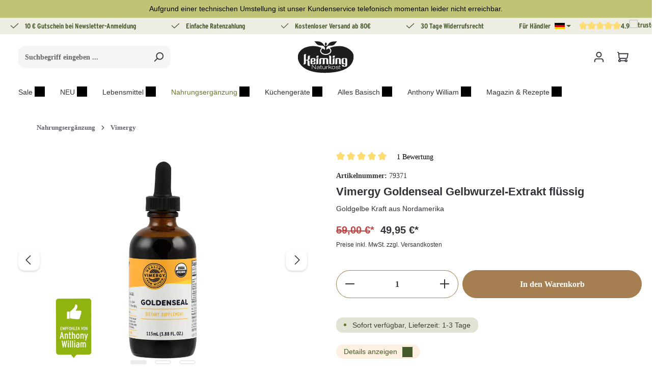

--- FILE ---
content_type: text/html; charset=UTF-8
request_url: https://www.keimling.de/vimergy-goldenseal-gelbwurzel-extrakt-fluessig/
body_size: 106532
content:
<!DOCTYPE html>
<html lang="de-DE"
      itemscope="itemscope"
      >


        
                            
    <head>
        
                                        <meta charset="utf-8">
            

    
    
            <link rel="preconnect" href="//app.usercentrics.eu">
        <link rel="preconnect" href="//api.usercentrics.eu">
        <link rel="preconnect" href="//privacy-proxy.usercentrics.eu">
        <link rel="preload" href="//app.usercentrics.eu/browser-ui/latest/loader.js" as="script">
        <link rel="preload" href="//privacy-proxy.usercentrics.eu/latest/uc-block.bundle.js" as="script">
        <script id="usercentrics-cmp" src="https://app.usercentrics.eu/browser-ui/latest/loader.js"
                data-settings-id="SmWov6StCsx2kb" data-tcf-enabled></script>
        <script type="application/javascript"
                src="https://privacy-proxy.usercentrics.eu/latest/uc-block.bundle.js"></script>
    
                            <meta name="viewport"
                      content="width=device-width, initial-scale=1, shrink-to-fit=no">
            
                                <meta name="author"
                      content="">
                <meta name="robots"
                      content="index,follow">
                <meta name="revisit-after"
                      content="15 days">
                <meta name="keywords"
                      content="">
                <meta name="description"
                      content="Vimergy Goldenseal Gelbwurzel-Extrakt flüssig online kaufen &amp; große Auswahl an weiteren Lebensmitteln sowie Verwendungs- &amp; Rezeptideen im Keimling Shop entdecken">
            
    <link rel="alternate"
          type="application/rss+xml"
          title="Blog Feed"
          href="/blog.rss" />

                    
                        <meta property="og:type" content="product"/>
        
                    <meta property="og:site_name" content="Keimling Naturkost"/>
        
                    <meta property="og:url" content="https://www.keimling.de/vimergy-goldenseal-gelbwurzel-extrakt-fluessig/"/>
        
                                    <meta property="og:title" content="Vimergy Goldenseal Gelbwurzel-Extrakt flüssig online kaufen im Keimling Shop"/>
                    
                                    <meta property="og:description" content="Vimergy Goldenseal Gelbwurzel-Extrakt flüssig online kaufen &amp; große Auswahl an weiteren Lebensmitteln sowie Verwendungs- &amp; Rezeptideen im Keimling Shop entdecken"/>
                    
                                    <meta property="og:image" content="https://aejmlyuldr.cloudimg.io/keimling.de/media/9d/c6/62/1666862206/79371__01__Vimergy_Goldenseal_fluessig_front_Empfohlen_von_Anthony_William_1920x1920.jpg?w=3000&amp;func=bound&amp;org_if_sml=1"/>
                    
                                    <meta property="product:brand" content="Vimergy"/>
                    
                                                            
            <meta property="product:price:amount"
                  content="49.95"/>
            <meta property="product:price:currency"
                  content="EUR"/>
        
                    <meta property="product:product_link" content="https://www.keimling.de/vimergy-goldenseal-gelbwurzel-extrakt-fluessig/"/>
        
                    <meta name="twitter:card" content="product"/>
        
                    <meta name="twitter:site" content="Keimling Naturkost"/>
        
                                    <meta property="twitter:title" content="Vimergy Goldenseal Gelbwurzel-Extrakt flüssig online kaufen im Keimling Shop"/>
                    
                                    <meta property="twitter:description" content="Vimergy Goldenseal Gelbwurzel-Extrakt flüssig online kaufen &amp; große Auswahl an weiteren Lebensmitteln sowie Verwendungs- &amp; Rezeptideen im Keimling Shop entdecken"/>
                    
                                    <meta property="twitter:image" content="https://aejmlyuldr.cloudimg.io/keimling.de/media/9d/c6/62/1666862206/79371__01__Vimergy_Goldenseal_fluessig_front_Empfohlen_von_Anthony_William_1920x1920.jpg?w=3000&amp;func=bound&amp;org_if_sml=1"/>
                        
                                <meta 
                      content="Keimling Naturkost">
                <meta 
                      content="">
                <meta 
                      content="true">
                <meta 
                      content="https://www.keimling.de/media/d4/d6/ca/1767857572/keimling-logo-dark.svg?ts=1767857572">
            
    
                        <meta name="theme-color"
              content="#ffffff">
    
                                                                                                                        
                <link rel="alternate" hreflang="en" href="https://www.keimling.de/en/vimergy-goldenseal-turmeric-extract-liquid/">

                                                                                                
                <link rel="alternate" hreflang="de" href="https://www.keimling.de/vimergy-goldenseal-gelbwurzel-extrakt-fluessig/">

                    
                                <link rel="alternate" href="https://www.keimling.de/en/vimergy-goldenseal-turmeric-extract-liquid/" hreflang="x-default">
                    

                
                    <script type="application/ld+json">
            [{"@context":"https:\/\/schema.org\/","@type":"Product","name":"Vimergy Goldenseal Gelbwurzel-Extrakt fl\u00fcssig","description":"\n        Goldgelbe Kraft aus Nordamerika\n    \n\n        Die Kanadische Gelbwurzel kommt, wie der Name bereits verr\u00e4t, aus Nordamerika. Ihr goldgelber Wurzel-Extrakt wurde von amerikanischen Ureinwohnern nicht nur zum F\u00e4rben genutzt, sondern auch in der traditionellen Naturheilkunde verehrt. Jede Tagesdosis Vimergy Goldenseal liefert 200 mg konzentrierten Gelbwurzel-Extrakt.  \n    \n\n        Lange vergessen, jetzt wieder erh\u00e4ltlich\n    \n\n        Im sp\u00e4ten 19. Jahrhundert kam die Kanadische Gelbwurzel auch nach Deutschland und war hier vor allem bei Frauen hoch gesch\u00e4tzt. Danach geriet sie lange in Vergessenheit. Dank dem US-amerikanischen Nahrungserg\u00e4nzungs-Spezialist Vimergy ist der gelbe Wurzelsaft jetzt auch wieder bei uns erh\u00e4ltlich: vegan, glutenfrei und ohne Gentechnik als Extakt in Kapselform. G\u00f6nnen Sie sich t\u00e4glich diese Wohltat aus dem uralten Wissen der indigenen V\u00f6lker Nordamerikas.\n    \n\n        Anwendung: T\u00e4glich 2 Pipetten (2 ml) unverd\u00fcnnt oder vermischt in Wasser, Saft oder Smoothie einnehmen.\n    \n\n        Inhalt: 115 ml\n    \n\n\n    \n        Nahrungserg\u00e4nzung von Vimergy\n    \n    \n        Um hohe Bedarfe an N\u00e4hrstoffen zu decken, empfiehlt Anthony William hochdosierte Nahrungserg\u00e4nzungen aus dem Haus Vimergy.Hohe N\u00e4hrstoffbedarfe entstehen durch besondere Lebenssituationen, schlechte Ern\u00e4hrung \u2013 und dies kombiniert mit Nahrungs- und Lebensmitteln die auf n\u00e4hrstoffarmen B\u00f6den wachsen. Unsere \u00dcberzeugung ist es, dass wir unseren Bedarf am besten mit nat\u00fcrlich gewachsenen Lebensmitteln und Superfoods decken. Doch dies gen\u00fcgt in oben genannten Situationen nicht immer, so dass selbst Anthony William synthetisch erzeugte N\u00e4hrstoffe mit einbezieht. Dabei f\u00e4llt die Wahl auf Vimergy.Vimergy wurde als kleines Familienunternehmen 2012 gegr\u00fcndet und versteht es, nat\u00fcrliche Zutaten mit biotechnologisch oder synthetisch, aber gentechnikfrei hergestellten Vitaminen geschickt zu kombinieren, sodass Sie von einer fein abgestimmten N\u00e4hrstoffkombination profitieren.Vimergy \u2013 empfohlen von Anthony William:\n    \n    \n        Kombination nat\u00fcrlicher und synthetisch hergestellter N\u00e4hrstoffe\n        Vegan\n        Paleo geeignet\n        Glutenfrei\n        Frei von Gentechnik\n        Frei von k\u00fcnstlichen Geschmacksstoffen\n        Frei von Alkohol\n    \n    \n","sku":"79371","mpn":"79371","brand":{"@type":"Brand","name":"Vimergy"},"image":["https:\/\/aejmlyuldr.cloudimg.io\/keimling.de\/media\/9d\/c6\/62\/1666862206\/79371__01__Vimergy_Goldenseal_fluessig_front_Empfohlen_von_Anthony_William_1920x1920.jpg?w=3000&func=bound&org_if_sml=1","https:\/\/aejmlyuldr.cloudimg.io\/keimling.de\/media\/51\/65\/b2\/1666862207\/79371__03__Vimergy_Goldenseal_fluessig_Rueckseite_2_1920x1920.jpg?w=3000&func=bound&org_if_sml=1","https:\/\/aejmlyuldr.cloudimg.io\/keimling.de\/media\/57\/fa\/30\/1666862207\/79371__02__Vimergy_Goldenseal_fluessig_Rueckseite_1920x1920.jpg?w=3000&func=bound&org_if_sml=1"],"offers":[{"@type":"Offer","availability":"https:\/\/schema.org\/InStock","itemCondition":"https:\/\/schema.org\/NewCondition","priceCurrency":"EUR","priceValidUntil":"2026-01-26","seller":{"@type":"Organization","name":"Keimling Naturkost GmbH"},"url":"https:\/\/www.keimling.de\/vimergy-goldenseal-gelbwurzel-extrakt-fluessig\/","price":49.95}],"aggregateRating":{"@type":"AggregateRating","ratingValue":5.0,"bestRating":"5","ratingCount":1},"review":[{"@type":"Review","reviewRating":{"@type":"Rating","ratingValue":5.0,"bestRating":"5"},"datePublished":"2025-11-23T17:17:26","name":"Gesundheit ","description":"Bin erst neu dabei. Muss noch etwas abwarten und sehen was im K\u00f6rper passiert.","author":{"@type":"Person","name":"Irma"}}]},{"@context":"https:\/\/schema.org","@type":"BreadcrumbList","itemListElement":[{"@type":"ListItem","position":1,"name":"Nahrungserg\u00e4nzung","item":"https:\/\/www.keimling.de\/lebensmittel\/superfoods-nahrungsergaenzung\/"},{"@type":"ListItem","position":2,"name":"Vimergy ","item":"https:\/\/www.keimling.de\/nahrungsergaenzung\/vimergy\/"},{"@type":"ListItem","position":3,"name":"Vimergy Goldenseal Gelbwurzel-Extrakt fl\u00fcssig","item":"https:\/\/www.keimling.de\/vimergy-goldenseal-gelbwurzel-extrakt-fluessig\/"}]},{"@context":"https:\/\/schema.org","@type":"Organization","logo":"https:\/\/aejmlyuldr.cloudimg.io\/keimling.de\/media\/cf\/5d\/e0\/1600276007\/Keimling_Logo_Pinterest_165x165.jpg?w=3000&func=bound&org_if_sml=1","url":"https:\/\/www.keimling.de"}]
        </script>
            

                    <link rel="icon" href="https://www.keimling.de/media/d4/d6/ca/1767857572/keimling-logo-dark.svg?ts=1767857572">
        
                                <link rel="apple-touch-icon"
                  href="https://www.keimling.de/media/d4/d6/ca/1767857572/keimling-logo-dark.svg?ts=1767857572">
                    
        <link rel="canonical" href="https://www.keimling.de/vimergy-goldenseal-gelbwurzel-extrakt-fluessig/">
                    <title>Vimergy Goldenseal Gelbwurzel-Extrakt flüssig online kaufen im Keimling Shop</title>
    
                                                                                                <link rel="stylesheet"
                      href="https://www.keimling.de/theme/c6dc6514c6fe648013330201ee46ca6f/css/all.css?1769087899">
                                    

                
                

    
    
    
            <script type="application/javascript">window.moorlAnimationZIndex = "9000";</script>
    
            <style>
            :root {
                --moorl-advanced-search-width: 600px;
            }
        </style>
    

            
        
        <style data-plugin="zenitPlatformNotificationBar">
            
            .notification-bar .notification-bar-collapse-header .notification-bar-collapse-toggler .toggler-inner {
   background: #bfc375;
}
.notification-bar.notification-bar-top.is-collapsable.is-expandable, .notification-bar.notification-bar-top.is-expandable {
border-bottom: 2px solid #bfc375;
}

.notification-bar.notification-bar-bottom.is-collapsable.is-expandable, .notification-bar.notification-bar-bottom.is-expandable
{
border-top: 2px solid #bfc375;
}

.icon.icon-arrow-head-down.icon-xs
{
color: white;
}

.notification-bar .notification-bar-collapse-content {
    background: #bfc375;
}

.notification-bar-hidden {
display:block;
}

.notification-bar-collapse-content {
display: block !important;
}

        </style>

    

    <link rel="stylesheet" href="https://www.keimling.de/api/_info/semeseditorplus/styles/" />


                                                                                                                                                                                                                                                                                                                                                                                                                                                                                                
                        
    <script>
        window.features = {"V6_5_0_0":true,"v6.5.0.0":true,"V6_6_0_0":true,"v6.6.0.0":true,"V6_7_0_0":false,"v6.7.0.0":false,"V6_8_0_0":false,"v6.8.0.0":false,"ADDRESS_SELECTION_REWORK":false,"address.selection.rework":false,"DISABLE_VUE_COMPAT":false,"disable.vue.compat":false,"ACCESSIBILITY_TWEAKS":false,"accessibility.tweaks":false,"ADMIN_VITE":false,"admin.vite":false,"TELEMETRY_METRICS":false,"telemetry.metrics":false,"PERFORMANCE_TWEAKS":false,"performance.tweaks":false,"CACHE_REWORK":false,"cache.rework":false,"PAYPAL_SETTINGS_TWEAKS":false,"paypal.settings.tweaks":false,"SSO":false,"sso":false,"FEATURE_SWAGCMSEXTENSIONS_1":true,"feature.swagcmsextensions.1":true,"FEATURE_SWAGCMSEXTENSIONS_2":true,"feature.swagcmsextensions.2":true,"FEATURE_SWAGCMSEXTENSIONS_8":true,"feature.swagcmsextensions.8":true,"FEATURE_SWAGCMSEXTENSIONS_63":true,"feature.swagcmsextensions.63":true,"RULE_BUILDER":true,"rule.builder":true,"FLOW_BUILDER":true,"flow.builder":true,"CUSTOM_PRICES":true,"custom.prices":true,"SUBSCRIPTIONS":true,"subscriptions":true,"ADVANCED_SEARCH":true,"advanced.search":true,"MULTI_INVENTORY":true,"multi.inventory":true,"RETURNS_MANAGEMENT":true,"returns.management":true,"TEXT_GENERATOR":true,"text.generator":true,"CHECKOUT_SWEETENER":true,"checkout.sweetener":true,"IMAGE_CLASSIFICATION":true,"image.classification":true,"PROPERTY_EXTRACTOR":true,"property.extractor":true,"REVIEW_SUMMARY":true,"review.summary":true,"REVIEW_TRANSLATOR":true,"review.translator":true,"CONTENT_GENERATOR":true,"content.generator":true,"EXPORT_ASSISTANT":true,"export.assistant":true,"QUICK_ORDER":true,"quick.order":true,"EMPLOYEE_MANAGEMENT":true,"employee.management":true,"QUOTE_MANAGEMENT":true,"quote.management":true,"CAPTCHA":true,"captcha":true,"NATURAL_LANGUAGE_SEARCH":true,"natural.language.search":true};
    </script>
        

                        <link rel="preconnect" href="//connect.facebook.net">
                            <link rel="preconnect" href="//www.google-analytics.com">
                            <link rel="preconnect" href="//www.googletagmanager.com">
                            <link rel="preconnect" href="//gstatic.com">
                            <link rel="preconnect" href="//widgets.trustedshops.com">
            
                                                                            
            <script>
            window.dataLayer = window.dataLayer || [];
            function gtag() { dataLayer.push(arguments); }

            (() => {
                const analyticsStorageEnabled = document.cookie.split(';').some((item) => item.trim().includes('google-analytics-enabled=1'));
                const adsEnabled = document.cookie.split(';').some((item) => item.trim().includes('google-ads-enabled=1'));

                // Always set a default consent for consent mode v2
                gtag('consent', 'default', {
                    'ad_user_data': adsEnabled ? 'granted' : 'denied',
                    'ad_storage': adsEnabled ? 'granted' : 'denied',
                    'ad_personalization': adsEnabled ? 'granted' : 'denied',
                    'analytics_storage': analyticsStorageEnabled ? 'granted' : 'denied'
                });
            })();
        </script>
            

                
                
                            
                            
                            
                
                                        


                <script type="text/plain" data-usercentrics="ADCELL">
                var script = document.createElement('script');

                if (script.readyState) {  //IE
                    script.onreadystatechange = function (e) {
                        if (script.readyState === "loaded" || script.readyState === "complete") {
                            script.onreadystatechange = null;
                        }
                    };
                } else {//others
                    script.onload = function (e) {
                        Adcell.Tracking.track();
                    }
                }
                script.src = "https://t.adcell.com/js/trad.js"
                document.head.appendChild(script);
            </script>


    

    
                    


                        <script                     type="text/javascript">
                window.ga4CustomUrl = '';
            </script>
            
                                                                                        
    
                                                                                                <script                         type="text/javascript">
                    window.googleAnalyticsEnabled = false;
                    window.googleAdsEnabled = false;
                    window.ga4Enabled = false;
                    window.googleTagEnabled = false;

                    window.metaAdsEnabled = false;
                    window.microsoftAdsEnabled = false;
                    window.pinterestAdsEnabled = false;
                    window.tiktokAdsEnabled = false;
                    window.conversionConfiguration = "brutto";
                    window.taxConfiguration = "brutto";

                    window.requestLocale = 'de-DE';

                                        window.ga4CookieConfig = 'userCentrics';
                    

                                        window.generateLeadValue = '1';
                                        window.ga4Currency = 'EUR';

                </script>
                                                            <script                             type="text/javascript">
                        window.ga4TagId = 'GTM-WZTRX64';
                        window.dataLayer = window.dataLayer || [];
                        window.googleTagEnabled = true;
                        window.ga4Enabled = true;
                        window.ga4controllerName = 'product';
                        window.ga4controllerAction = 'index';
                        window.ga4activeNavigationId = '0c35a6de4b13466a83e19d310d0c9c14';
                        window.ga4activeNavigationName = 'Vimergy ';
                        window.ga4affiliation = 'Deutschland';
                        window.ga4salesChannelName = 'Deutschland';
                        window.ga4salesChannelId = '0d0a1f77d37046d3b5cf662b520e9fcc';
                        if (localStorage.getItem("ga4UserId")) window.ga4UserId = localStorage.getItem("ga4UserId");
                        if (localStorage.getItem("ga4CustomerLifetimeValue")) window.ga4CustomerLifetimeValue = localStorage.getItem("ga4CustomerLifetimeValue");
                        if (localStorage.getItem("ga4CustomerOrderCount")) window.ga4CustomerOrderCount = localStorage.getItem("ga4CustomerOrderCount");

                                                window.ga4upCoupon = false;
                                                                        window.ga4gpCoupon = false;
                                                                        window.customTagManager = false;
                                                                        window.ga4AdvancedConsentMode = false;
                                                                        window.ga4ActiveConsentMode = true;
                                                                        window.metaAdsEnabled = true;
                        
                                                window.microsoftAdsEnabled = true;

                        
                                                window.pinterestAdsEnabled = true;
                        
                                                window.tiktokAdsEnabled = true;
                                            </script>
                                                                                            <script                             type="text/javascript">
                        window.googleAnalyticsEnabled = true;
                                            window.taxConfiguration = 'netto';
                                        </script>
                                    
                            
        
            <script                     type="text/javascript">
                            window.ga4Guest = false;
                        </script>

                            <script                         type="text/javascript">
                    window.ga4UserLoggedIn = false;
                    if (localStorage.getItem("loginSent")) localStorage.removeItem("loginSent");
                    if (localStorage.getItem("signUpSent")) localStorage.removeItem("signUpSent");
                </script>
            
            
                        
                
    
                        <script                     type="text/javascript">
                window.ga4Product = {};
            </script>
                
                    

                
                    
                    
                                                                
                                                                                        
                

                
                
                                                    
                                                    
                                    <script                             type="text/javascript">
                        window.ga4Product['0c35a6de4b13466a83e19d310d0c9c14'] = {
                            item_id: '79371',
                            item_name: 'Vimergy Goldenseal Gelbwurzel-Extrakt flüssig',
                            item_variant: '',
                            item_brand: 'Vimergy',
                            currency: 'EUR',
                            price: '49.58',
                            extra: {
                                minPurchase: '1',
                                shopware_id: '0c35a6de4b13466a83e19d310d0c9c14',
                                realPrice: '49.58',
                                item_startPrice: '0',
                                taxRate: '19',
                                parentId: ''
                            }
                        };
                                                    window.ga4Product['0c35a6de4b13466a83e19d310d0c9c14']['item_list_id'] = 'product';
                            window.ga4Product['0c35a6de4b13466a83e19d310d0c9c14']['item_list_name'] = 'product';
                                                                                                                                                                            window.ga4Product['0c35a6de4b13466a83e19d310d0c9c14']['item_category'] = 'Katalog #1';
                                                                                                                                                                window.ga4Product['0c35a6de4b13466a83e19d310d0c9c14']['item_category2'] = 'Nahrungsergänzung';
                                                                                                                                                                window.ga4Product['0c35a6de4b13466a83e19d310d0c9c14']['item_category3'] = 'Vimergy ';
                                                                                                                                        </script>
                            

                
                    
                    
                                                                
                                                                                        
                

                
                                                                                                
                                                    
                                                    
                                    <script                             type="text/javascript">
                        window.ga4Product['7deb58ec45064af2bb0ed92d564dec71'] = {
                            item_id: '79250',
                            item_name: 'Vimergy Curcumin Kapseln',
                            item_variant: 'Variante 90 Kapseln ',
                            item_brand: 'Vimergy',
                            currency: 'EUR',
                            price: '55.14',
                            extra: {
                                minPurchase: '1',
                                shopware_id: '7deb58ec45064af2bb0ed92d564dec71',
                                realPrice: '55.14',
                                item_startPrice: '0',
                                taxRate: '7',
                                parentId: '018bdca20a83731594e041e2c688ae59'
                            }
                        };
                                                    window.ga4Product['7deb58ec45064af2bb0ed92d564dec71']['item_list_id'] = 'product';
                            window.ga4Product['7deb58ec45064af2bb0ed92d564dec71']['item_list_name'] = 'product';
                                                                                                                                                                            window.ga4Product['7deb58ec45064af2bb0ed92d564dec71']['item_category'] = 'Katalog #1';
                                                                                                                                                                window.ga4Product['7deb58ec45064af2bb0ed92d564dec71']['item_category2'] = 'Nahrungsergänzung';
                                                                                                                                                                window.ga4Product['7deb58ec45064af2bb0ed92d564dec71']['item_category3'] = 'Vimergy ';
                                                                                                                                        </script>
                            

                
                    
                    
                                                                
                                                                                        
                

                
                
                                                    
                                                    
                                    <script                             type="text/javascript">
                        window.ga4Product['6075b3a2f33b4bd3b43f9bdf2bf5689e'] = {
                            item_id: '79360',
                            item_name: 'Vimergy Vegan EPA/DHA Omega-3 Kapseln',
                            item_variant: '',
                            item_brand: 'Vimergy',
                            currency: 'EUR',
                            price: '64.49',
                            extra: {
                                minPurchase: '1',
                                shopware_id: '6075b3a2f33b4bd3b43f9bdf2bf5689e',
                                realPrice: '64.49',
                                item_startPrice: '0',
                                taxRate: '7',
                                parentId: ''
                            }
                        };
                                                    window.ga4Product['6075b3a2f33b4bd3b43f9bdf2bf5689e']['item_list_id'] = 'product';
                            window.ga4Product['6075b3a2f33b4bd3b43f9bdf2bf5689e']['item_list_name'] = 'product';
                                                                                                                                                                            window.ga4Product['6075b3a2f33b4bd3b43f9bdf2bf5689e']['item_category'] = 'Katalog #1';
                                                                                                                                                                window.ga4Product['6075b3a2f33b4bd3b43f9bdf2bf5689e']['item_category2'] = 'Nahrungsergänzung';
                                                                                                                                                                window.ga4Product['6075b3a2f33b4bd3b43f9bdf2bf5689e']['item_category3'] = 'Vimergy ';
                                                                                                                                        </script>
                            

                
                    
                    
                                                                
                                                                                        
                

                
                
                                                    
                                                    
                                    <script                             type="text/javascript">
                        window.ga4Product['db7163a21f544a2ab79a6b9bc58bb7e0'] = {
                            item_id: '79231',
                            item_name: 'Vimergy Gerstengrassaft (Barley Grass) Kapseln',
                            item_variant: '',
                            item_brand: 'Vimergy',
                            currency: 'EUR',
                            price: '55.14',
                            extra: {
                                minPurchase: '1',
                                shopware_id: 'db7163a21f544a2ab79a6b9bc58bb7e0',
                                realPrice: '55.14',
                                item_startPrice: '0',
                                taxRate: '7',
                                parentId: ''
                            }
                        };
                                                    window.ga4Product['db7163a21f544a2ab79a6b9bc58bb7e0']['item_list_id'] = 'product';
                            window.ga4Product['db7163a21f544a2ab79a6b9bc58bb7e0']['item_list_name'] = 'product';
                                                                                                                                                                            window.ga4Product['db7163a21f544a2ab79a6b9bc58bb7e0']['item_category'] = 'Katalog #1';
                                                                                                                                                                window.ga4Product['db7163a21f544a2ab79a6b9bc58bb7e0']['item_category2'] = 'Nahrungsergänzung';
                                                                                                                                                                window.ga4Product['db7163a21f544a2ab79a6b9bc58bb7e0']['item_category3'] = 'Vimergy ';
                                                                                                                                        </script>
                            

                
                    
                    
                                                                
                                                                                        
                

                
                                                                                                
                                                    
                                                    
                                    <script                             type="text/javascript">
                        window.ga4Product['5b27afee5b6f43838b729ca5d2eaea54'] = {
                            item_id: '79321',
                            item_name: 'Vimergy Zitronenmelisse (Lemon Balm) 10:1 flüssig, 115 ml',
                            item_variant: 'Menge 115 ml ',
                            item_brand: 'Vimergy',
                            currency: 'EUR',
                            price: '49.58',
                            extra: {
                                minPurchase: '1',
                                shopware_id: '5b27afee5b6f43838b729ca5d2eaea54',
                                realPrice: '49.58',
                                item_startPrice: '0',
                                taxRate: '19',
                                parentId: '81345f76cfb14083a0f69103b8d7a22a'
                            }
                        };
                                                    window.ga4Product['5b27afee5b6f43838b729ca5d2eaea54']['item_list_id'] = 'product';
                            window.ga4Product['5b27afee5b6f43838b729ca5d2eaea54']['item_list_name'] = 'product';
                                                                                                                                                                            window.ga4Product['5b27afee5b6f43838b729ca5d2eaea54']['item_category'] = 'Katalog #1';
                                                                                                                                                                window.ga4Product['5b27afee5b6f43838b729ca5d2eaea54']['item_category2'] = 'Nahrungsergänzung';
                                                                                                                                                                window.ga4Product['5b27afee5b6f43838b729ca5d2eaea54']['item_category3'] = 'Vimergy ';
                                                                                                                                        </script>
                            

                
                    
                    
                                                                
                                                                                        
                

                
                
                                                    
                                                    
                                    <script                             type="text/javascript">
                        window.ga4Product['8281bd3a563945bd8af49c219d2f2a30'] = {
                            item_id: '79341',
                            item_name: 'Vimergy Brennnessel (Nettle) 10:1 flüssig',
                            item_variant: '',
                            item_brand: 'Vimergy',
                            currency: 'EUR',
                            price: '46.22',
                            extra: {
                                minPurchase: '1',
                                shopware_id: '8281bd3a563945bd8af49c219d2f2a30',
                                realPrice: '46.22',
                                item_startPrice: '0',
                                taxRate: '19',
                                parentId: ''
                            }
                        };
                                                    window.ga4Product['8281bd3a563945bd8af49c219d2f2a30']['item_list_id'] = 'product';
                            window.ga4Product['8281bd3a563945bd8af49c219d2f2a30']['item_list_name'] = 'product';
                                                                                                                                                                            window.ga4Product['8281bd3a563945bd8af49c219d2f2a30']['item_category'] = 'Katalog #1';
                                                                                                                                                                window.ga4Product['8281bd3a563945bd8af49c219d2f2a30']['item_category2'] = 'Nahrungsergänzung';
                                                                                                                                                                window.ga4Product['8281bd3a563945bd8af49c219d2f2a30']['item_category3'] = 'Vimergy ';
                                                                                                                                        </script>
                            

                
                    
                    
                                                                
                                                                                        
                

                
                
                                                    
                                                    
                                    <script                             type="text/javascript">
                        window.ga4Product['d0b0945a268247aa8234ef5611c5740f'] = {
                            item_id: '79260',
                            item_name: 'Vimergy GABA mit Magnesium',
                            item_variant: '',
                            item_brand: 'Vimergy',
                            currency: 'EUR',
                            price: '55.14',
                            extra: {
                                minPurchase: '1',
                                shopware_id: 'd0b0945a268247aa8234ef5611c5740f',
                                realPrice: '55.14',
                                item_startPrice: '0',
                                taxRate: '7',
                                parentId: ''
                            }
                        };
                                                    window.ga4Product['d0b0945a268247aa8234ef5611c5740f']['item_list_id'] = 'product';
                            window.ga4Product['d0b0945a268247aa8234ef5611c5740f']['item_list_name'] = 'product';
                                                                                                                                                                            window.ga4Product['d0b0945a268247aa8234ef5611c5740f']['item_category'] = 'Katalog #1';
                                                                                                                                                                window.ga4Product['d0b0945a268247aa8234ef5611c5740f']['item_category2'] = 'Nahrungsergänzung';
                                                                                                                                                                window.ga4Product['d0b0945a268247aa8234ef5611c5740f']['item_category3'] = 'Vimergy ';
                                                                                                                                        </script>
                            

                
                    
                    
                                                                
                                                                                        
                

                
                
                                                    
                                                    
                                    <script                             type="text/javascript">
                        window.ga4Product['60566ef2b87e431d84f4640e59f0ebd1'] = {
                            item_id: '79331',
                            item_name: 'Vimergy Katzenkralle (Cat’s claw) 10:1 flüssig',
                            item_variant: '',
                            item_brand: 'Vimergy',
                            currency: 'EUR',
                            price: '57.98',
                            extra: {
                                minPurchase: '1',
                                shopware_id: '60566ef2b87e431d84f4640e59f0ebd1',
                                realPrice: '57.98',
                                item_startPrice: '0',
                                taxRate: '19',
                                parentId: ''
                            }
                        };
                                                    window.ga4Product['60566ef2b87e431d84f4640e59f0ebd1']['item_list_id'] = 'product';
                            window.ga4Product['60566ef2b87e431d84f4640e59f0ebd1']['item_list_name'] = 'product';
                                                                                                                                                                            window.ga4Product['60566ef2b87e431d84f4640e59f0ebd1']['item_category'] = 'Katalog #1';
                                                                                                                                                                window.ga4Product['60566ef2b87e431d84f4640e59f0ebd1']['item_category2'] = 'Nahrungsergänzung';
                                                                                                                                                                window.ga4Product['60566ef2b87e431d84f4640e59f0ebd1']['item_category3'] = 'Vimergy ';
                                                                                                                                        </script>
                            

                
                    
                    
                                                                
                                                                                        
                

                
                
                                                    
                                                    
                                    <script                             type="text/javascript">
                        window.ga4Product['04f49b094e4f4aba82f22454be80a493'] = {
                            item_id: '79270',
                            item_name: 'Vimergy Glutathion Kapseln',
                            item_variant: '',
                            item_brand: 'Vimergy',
                            currency: 'EUR',
                            price: '51.4',
                            extra: {
                                minPurchase: '1',
                                shopware_id: '04f49b094e4f4aba82f22454be80a493',
                                realPrice: '51.4',
                                item_startPrice: '0',
                                taxRate: '7',
                                parentId: ''
                            }
                        };
                                                    window.ga4Product['04f49b094e4f4aba82f22454be80a493']['item_list_id'] = 'product';
                            window.ga4Product['04f49b094e4f4aba82f22454be80a493']['item_list_name'] = 'product';
                                                                                                                                                                            window.ga4Product['04f49b094e4f4aba82f22454be80a493']['item_category'] = 'Katalog #1';
                                                                                                                                                                window.ga4Product['04f49b094e4f4aba82f22454be80a493']['item_category2'] = 'Nahrungsergänzung';
                                                                                                                                                                window.ga4Product['04f49b094e4f4aba82f22454be80a493']['item_category3'] = 'Vimergy ';
                                                                                                                                        </script>
                            

                
                    
                    
                                                                
                                                                                        
                

                
                
                                                    
                                                    
                                    <script                             type="text/javascript">
                        window.ga4Product['20a4c3665975466e98d076650d8f930c'] = {
                            item_id: '37995',
                            item_name: 'Heavy Metal Smoothie Set nach A.William, Vimergy-Set',
                            item_variant: '',
                            item_brand: 'Keimling Naturkost',
                            currency: 'EUR',
                            price: '182.06',
                            extra: {
                                minPurchase: '1',
                                shopware_id: '20a4c3665975466e98d076650d8f930c',
                                realPrice: '182.06',
                                item_startPrice: '0',
                                taxRate: '7',
                                parentId: ''
                            }
                        };
                                                    window.ga4Product['20a4c3665975466e98d076650d8f930c']['item_list_id'] = 'product';
                            window.ga4Product['20a4c3665975466e98d076650d8f930c']['item_list_name'] = 'product';
                                                                                                                                                                            window.ga4Product['20a4c3665975466e98d076650d8f930c']['item_category'] = 'Katalog #1';
                                                                                                                                                                window.ga4Product['20a4c3665975466e98d076650d8f930c']['item_category2'] = 'Lebensmittel';
                                                                                                                                                                window.ga4Product['20a4c3665975466e98d076650d8f930c']['item_category3'] = 'Superfoods';
                                                                                                                                                                window.ga4Product['20a4c3665975466e98d076650d8f930c']['item_category4'] = 'Algen';
                                                                                                                                        </script>
                            

                
                    
                    
                                                                
                                                                                        
                

                
                                                                                                
                                                    
                                                    
                                    <script                             type="text/javascript">
                        window.ga4Product['6cf59d4ea3654a50a5706e45ce411a36'] = {
                            item_id: '67001',
                            item_name: 'Eschenfelder Sprossengläser (1000 ml), 2er Set',
                            item_variant: 'Variante 2er Set ',
                            item_brand: 'Eschenfelder',
                            currency: 'EUR',
                            price: '43.53',
                            extra: {
                                minPurchase: '1',
                                shopware_id: '6cf59d4ea3654a50a5706e45ce411a36',
                                realPrice: '43.53',
                                item_startPrice: '0',
                                taxRate: '19',
                                parentId: '12384773babd443594cd4d97f1a3a304'
                            }
                        };
                                                    window.ga4Product['6cf59d4ea3654a50a5706e45ce411a36']['item_list_id'] = 'product';
                            window.ga4Product['6cf59d4ea3654a50a5706e45ce411a36']['item_list_name'] = 'product';
                                                                                                                                                                            window.ga4Product['6cf59d4ea3654a50a5706e45ce411a36']['item_category'] = 'Katalog #1';
                                                                                                                                                                window.ga4Product['6cf59d4ea3654a50a5706e45ce411a36']['item_category2'] = 'Küchengeräte';
                                                                                                                                                                window.ga4Product['6cf59d4ea3654a50a5706e45ce411a36']['item_category3'] = 'Sonstige Geräte';
                                                                                                                                                                window.ga4Product['6cf59d4ea3654a50a5706e45ce411a36']['item_category4'] = 'Keimgeräte';
                                                                                                                                        </script>
                            

                
                    
                    
                                                                
                                                                                        
                

                
                                                                                                
                                                    
                                                    
                                    <script                             type="text/javascript">
                        window.ga4Product['63b355b623c94e0aa19bff2ef699b764'] = {
                            item_id: '37301',
                            item_name: 'Dulse Algen (Lappentang), 100 g',
                            item_variant: 'Menge 100 g ',
                            item_brand: 'Algamar',
                            currency: 'EUR',
                            price: '16.76',
                            extra: {
                                minPurchase: '1',
                                shopware_id: '63b355b623c94e0aa19bff2ef699b764',
                                realPrice: '16.76',
                                item_startPrice: '0',
                                taxRate: '19',
                                parentId: '67a103303c5b40899018dcd1bc10cb82'
                            }
                        };
                                                    window.ga4Product['63b355b623c94e0aa19bff2ef699b764']['item_list_id'] = 'product';
                            window.ga4Product['63b355b623c94e0aa19bff2ef699b764']['item_list_name'] = 'product';
                                                                                                                                                                            window.ga4Product['63b355b623c94e0aa19bff2ef699b764']['item_category'] = 'Katalog #1';
                                                                                                                                                                window.ga4Product['63b355b623c94e0aa19bff2ef699b764']['item_category2'] = 'Lebensmittel';
                                                                                                                                                                window.ga4Product['63b355b623c94e0aa19bff2ef699b764']['item_category3'] = 'Superfoods';
                                                                                                                                                                window.ga4Product['63b355b623c94e0aa19bff2ef699b764']['item_category4'] = 'Algen';
                                                                                                                                        </script>
                            

                
                    
                    
                                                                
                                                                                        
                

                
                
                                                    
                                                    
                                    <script                             type="text/javascript">
                        window.ga4Product['0107078029aa4163b438ee78d5b47261'] = {
                            item_id: '79202',
                            item_name: 'Vimergy Wilde Blaubeere Pulver, 250 g',
                            item_variant: '',
                            item_brand: 'Vimergy',
                            currency: 'EUR',
                            price: '92.52',
                            extra: {
                                minPurchase: '1',
                                shopware_id: '0107078029aa4163b438ee78d5b47261',
                                realPrice: '92.52',
                                item_startPrice: '0',
                                taxRate: '7',
                                parentId: ''
                            }
                        };
                                                    window.ga4Product['0107078029aa4163b438ee78d5b47261']['item_list_id'] = 'product';
                            window.ga4Product['0107078029aa4163b438ee78d5b47261']['item_list_name'] = 'product';
                                                                                                                                                                            window.ga4Product['0107078029aa4163b438ee78d5b47261']['item_category'] = 'Katalog #1';
                                                                                                                                                                window.ga4Product['0107078029aa4163b438ee78d5b47261']['item_category2'] = 'Lebensmittel';
                                                                                                                                                                window.ga4Product['0107078029aa4163b438ee78d5b47261']['item_category3'] = 'Superfoods';
                                                                                                                                                                window.ga4Product['0107078029aa4163b438ee78d5b47261']['item_category4'] = 'Fruchtpulver';
                                                                                                                                        </script>
                            

                
                    
                    
                                                                
                                                                                        
                

                
                                                                                                
                                                    
                                                    
                                    <script                             type="text/javascript">
                        window.ga4Product['269d26d56eb54b04b18f90f1ecdfeaf3'] = {
                            item_id: '37112',
                            item_name: 'Wilde Heidelbeeren Pulver, bio 300 g',
                            item_variant: 'Menge 300 g ',
                            item_brand: '999energy',
                            currency: 'EUR',
                            price: '92.52',
                            extra: {
                                minPurchase: '1',
                                shopware_id: '269d26d56eb54b04b18f90f1ecdfeaf3',
                                realPrice: '92.52',
                                item_startPrice: '0',
                                taxRate: '7',
                                parentId: '1c59a89b4f764a8687fbb6e19bd649b1'
                            }
                        };
                                                    window.ga4Product['269d26d56eb54b04b18f90f1ecdfeaf3']['item_list_id'] = 'product';
                            window.ga4Product['269d26d56eb54b04b18f90f1ecdfeaf3']['item_list_name'] = 'product';
                                                                                                                                                                            window.ga4Product['269d26d56eb54b04b18f90f1ecdfeaf3']['item_category'] = 'Katalog #1';
                                                                                                                                                                window.ga4Product['269d26d56eb54b04b18f90f1ecdfeaf3']['item_category2'] = 'Lebensmittel';
                                                                                                                                                                window.ga4Product['269d26d56eb54b04b18f90f1ecdfeaf3']['item_category3'] = 'Superfoods';
                                                                                                                                                                window.ga4Product['269d26d56eb54b04b18f90f1ecdfeaf3']['item_category4'] = 'Fruchtpulver';
                                                                                                                                        </script>
                            

                
                    
                    
                                                                
                                                                                        
                

                
                
                                                    
                                                    
                                    <script                             type="text/javascript">
                        window.ga4Product['b0d62be129fd425083380a82c6c892e4'] = {
                            item_id: '92207',
                            item_name: 'Buch “Medical Food” von Anthony William',
                            item_variant: '',
                            item_brand: 'Keimling Naturkost',
                            currency: 'EUR',
                            price: '26.17',
                            extra: {
                                minPurchase: '1',
                                shopware_id: 'b0d62be129fd425083380a82c6c892e4',
                                realPrice: '26.17',
                                item_startPrice: '0',
                                taxRate: '7',
                                parentId: ''
                            }
                        };
                                                    window.ga4Product['b0d62be129fd425083380a82c6c892e4']['item_list_id'] = 'product';
                            window.ga4Product['b0d62be129fd425083380a82c6c892e4']['item_list_name'] = 'product';
                                                                                                                                                                            window.ga4Product['b0d62be129fd425083380a82c6c892e4']['item_category'] = 'Katalog #1';
                                                                                                                                                                window.ga4Product['b0d62be129fd425083380a82c6c892e4']['item_category2'] = 'Küchengeräte';
                                                                                                                                                                window.ga4Product['b0d62be129fd425083380a82c6c892e4']['item_category3'] = 'Entsafter';
                                                                                                                                                                window.ga4Product['b0d62be129fd425083380a82c6c892e4']['item_category4'] = 'Bücher';
                                                                                                                                        </script>
                            

                
                    
                    
                                                                
                                                                                        
                

                
                
                                                    
                                                    
                                    <script                             type="text/javascript">
                        window.ga4Product['9a2c8ec414e141bcb5a8132f8c995b8a'] = {
                            item_id: '92213',
                            item_name: 'Buch “Heile dich selbst” von Anthony William',
                            item_variant: '',
                            item_brand: 'Keimling Naturkost',
                            currency: 'EUR',
                            price: '28.04',
                            extra: {
                                minPurchase: '1',
                                shopware_id: '9a2c8ec414e141bcb5a8132f8c995b8a',
                                realPrice: '28.04',
                                item_startPrice: '0',
                                taxRate: '7',
                                parentId: ''
                            }
                        };
                                                    window.ga4Product['9a2c8ec414e141bcb5a8132f8c995b8a']['item_list_id'] = 'product';
                            window.ga4Product['9a2c8ec414e141bcb5a8132f8c995b8a']['item_list_name'] = 'product';
                                                                                                                                                                            window.ga4Product['9a2c8ec414e141bcb5a8132f8c995b8a']['item_category'] = 'Katalog #1';
                                                                                                                                                                window.ga4Product['9a2c8ec414e141bcb5a8132f8c995b8a']['item_category2'] = 'Küchengeräte';
                                                                                                                                                                window.ga4Product['9a2c8ec414e141bcb5a8132f8c995b8a']['item_category3'] = 'Entsafter';
                                                                                                                                                                window.ga4Product['9a2c8ec414e141bcb5a8132f8c995b8a']['item_category4'] = 'Bücher';
                                                                                                                                        </script>
                            

                
                    
                    
                                                                
                                                                                        
                

                
                
                                                    
                                                    
                                    <script                             type="text/javascript">
                        window.ga4Product['c844785cdab644cc99e1e014283f9c11'] = {
                            item_id: '92209',
                            item_name: 'Buch “Heile deine Schilddrüse” von Anthony William',
                            item_variant: '',
                            item_brand: 'Keimling Naturkost',
                            currency: 'EUR',
                            price: '26.17',
                            extra: {
                                minPurchase: '1',
                                shopware_id: 'c844785cdab644cc99e1e014283f9c11',
                                realPrice: '26.17',
                                item_startPrice: '0',
                                taxRate: '7',
                                parentId: ''
                            }
                        };
                                                    window.ga4Product['c844785cdab644cc99e1e014283f9c11']['item_list_id'] = 'product';
                            window.ga4Product['c844785cdab644cc99e1e014283f9c11']['item_list_name'] = 'product';
                                                                                                                                                                            window.ga4Product['c844785cdab644cc99e1e014283f9c11']['item_category'] = 'Katalog #1';
                                                                                                                                                                window.ga4Product['c844785cdab644cc99e1e014283f9c11']['item_category2'] = 'Küchengeräte';
                                                                                                                                                                window.ga4Product['c844785cdab644cc99e1e014283f9c11']['item_category3'] = 'Entsafter';
                                                                                                                                                                window.ga4Product['c844785cdab644cc99e1e014283f9c11']['item_category4'] = 'Bücher';
                                                                                                                                        </script>
                            

                
                    
                    
                                                                
                                                                                        
                

                
                
                                                    
                                                    
                                    <script                             type="text/javascript">
                        window.ga4Product['62fe6c4d1f6c45acba95c474814591db'] = {
                            item_id: '92206',
                            item_name: 'Buch &quot;Selleriesaft&quot; von Anthony William',
                            item_variant: '',
                            item_brand: 'Keimling Naturkost',
                            currency: 'EUR',
                            price: '22.43',
                            extra: {
                                minPurchase: '1',
                                shopware_id: '62fe6c4d1f6c45acba95c474814591db',
                                realPrice: '22.43',
                                item_startPrice: '0',
                                taxRate: '7',
                                parentId: ''
                            }
                        };
                                                    window.ga4Product['62fe6c4d1f6c45acba95c474814591db']['item_list_id'] = 'product';
                            window.ga4Product['62fe6c4d1f6c45acba95c474814591db']['item_list_name'] = 'product';
                                                                                                                                                                            window.ga4Product['62fe6c4d1f6c45acba95c474814591db']['item_category'] = 'Katalog #1';
                                                                                                                                                                window.ga4Product['62fe6c4d1f6c45acba95c474814591db']['item_category2'] = 'Küchengeräte';
                                                                                                                                                                window.ga4Product['62fe6c4d1f6c45acba95c474814591db']['item_category3'] = 'Entsafter';
                                                                                                                                                                window.ga4Product['62fe6c4d1f6c45acba95c474814591db']['item_category4'] = 'Bücher';
                                                                                                                                        </script>
                            

                
                    
                    
                                                                
                                                                                        
                

                
                
                                                    
                                                    
                                    <script                             type="text/javascript">
                        window.ga4Product['c1449d5c44c34e25867d1e0ae5c20e66'] = {
                            item_id: '92208',
                            item_name: 'Buch “Heile deine Leber” von Anthony William',
                            item_variant: '',
                            item_brand: 'Keimling Naturkost',
                            currency: 'EUR',
                            price: '26.17',
                            extra: {
                                minPurchase: '1',
                                shopware_id: 'c1449d5c44c34e25867d1e0ae5c20e66',
                                realPrice: '26.17',
                                item_startPrice: '0',
                                taxRate: '7',
                                parentId: ''
                            }
                        };
                                                    window.ga4Product['c1449d5c44c34e25867d1e0ae5c20e66']['item_list_id'] = 'product';
                            window.ga4Product['c1449d5c44c34e25867d1e0ae5c20e66']['item_list_name'] = 'product';
                                                                                                                                                                            window.ga4Product['c1449d5c44c34e25867d1e0ae5c20e66']['item_category'] = 'Katalog #1';
                                                                                                                                                                window.ga4Product['c1449d5c44c34e25867d1e0ae5c20e66']['item_category2'] = 'Küchengeräte';
                                                                                                                                                                window.ga4Product['c1449d5c44c34e25867d1e0ae5c20e66']['item_category3'] = 'Entsafter';
                                                                                                                                                                window.ga4Product['c1449d5c44c34e25867d1e0ae5c20e66']['item_category4'] = 'Bücher';
                                                                                                                                        </script>
                                        
    
            
                    
    


    

                        <script>
                window.mediameetsFacebookPixelData = new Map();
            </script>
            

        

                

            <!-- Start VWO Async SmartCode -->
        <link rel="preconnect" href="https://dev.visualwebsiteoptimizer.com" />
        <script type='text/javascript' id='vwoCode'>
            window._vwo_code || (function() {
                var account_id=829006,
                    version=2.1,
                    settings_tolerance=2000,
                    hide_element='body',
                    hide_element_style = 'opacity:0 !important;filter:alpha(opacity=0) !important;background:none !important;transition:none !important;',
                    /* DO NOT EDIT BELOW THIS LINE */
                    f=false,w=window,d=document,v=d.querySelector('#vwoCode'),cK='_vwo_'+account_id+'_settings',cc={};try{var c=JSON.parse(localStorage.getItem('_vwo_'+account_id+'_config'));cc=c&&typeof c==='object'?c:{}}catch(e){}var stT=cc.stT==='session'?w.sessionStorage:w.localStorage;code={nonce:v&&v.nonce,library_tolerance:function(){return typeof library_tolerance!=='undefined'?library_tolerance:undefined},settings_tolerance:function(){return cc.sT||settings_tolerance},hide_element_style:function(){return'{'+(cc.hES||hide_element_style)+'}'},hide_element:function(){if(performance.getEntriesByName('first-contentful-paint')[0]){return''}return typeof cc.hE==='string'?cc.hE:hide_element},getVersion:function(){return version},finish:function(e){if(!f){f=true;var t=d.getElementById('_vis_opt_path_hides');if(t)t.parentNode.removeChild(t);if(e)(new Image).src='https://dev.visualwebsiteoptimizer.com/ee.gif?a='+account_id+e}},finished:function(){return f},addScript:function(e){var t=d.createElement('script');t.type='text/javascript';if(e.src){t.src=e.src}else{t.text=e.text}v&&t.setAttribute('nonce',v.nonce);d.getElementsByTagName('head')[0].appendChild(t)},load:function(e,t){var n=this.getSettings(),i=d.createElement('script'),r=this;t=t||{};if(n){i.textContent=n;d.getElementsByTagName('head')[0].appendChild(i);if(!w.VWO||VWO.caE){stT.removeItem(cK);r.load(e)}}else{var o=new XMLHttpRequest;o.open('GET',e,true);o.withCredentials=!t.dSC;o.responseType=t.responseType||'text';o.onload=function(){if(t.onloadCb){return t.onloadCb(o,e)}if(o.status===200||o.status===304){_vwo_code.addScript({text:o.responseText})}else{_vwo_code.finish('&e=loading_failure:'+e)}};o.onerror=function(){if(t.onerrorCb){return t.onerrorCb(e)}_vwo_code.finish('&e=loading_failure:'+e)};o.send()}},getSettings:function(){try{var e=stT.getItem(cK);if(!e){return}e=JSON.parse(e);if(Date.now()>e.e){stT.removeItem(cK);return}return e.s}catch(e){return}},init:function(){if(d.URL.indexOf('__vwo_disable__')>-1)return;var e=this.settings_tolerance();w._vwo_settings_timer=setTimeout(function(){_vwo_code.finish();stT.removeItem(cK)},e);var t;if(this.hide_element()!=='body'){t=d.createElement('style');var n=this.hide_element(),i=n?n+this.hide_element_style():'',r=d.getElementsByTagName('head')[0];t.setAttribute('id','_vis_opt_path_hides');v&&t.setAttribute('nonce',v.nonce);t.setAttribute('type','text/css');if(t.styleSheet)t.styleSheet.cssText=i;else t.appendChild(d.createTextNode(i));r.appendChild(t)}else{t=d.getElementsByTagName('head')[0];var i=d.createElement('div');i.style.cssText='z-index: 2147483647 !important;position: fixed !important;left: 0 !important;top: 0 !important;width: 100% !important;height: 100% !important;background: white !important;display: block !important;';i.setAttribute('id','_vis_opt_path_hides');i.classList.add('_vis_hide_layer');t.parentNode.insertBefore(i,t.nextSibling)}var o=window._vis_opt_url||d.URL,s='https://dev.visualwebsiteoptimizer.com/j.php?a='+account_id+'&u='+encodeURIComponent(o)+'&vn='+version;if(w.location.search.indexOf('_vwo_xhr')!==-1){this.addScript({src:s})}else{this.load(s+'&x=true')}}};w._vwo_code=code;code.init();})();
        </script>
        <!-- End VWO Async SmartCode -->
    
    
                                    
            

                <script
        type="module"
        src="https://cdn.jsdelivr.net/npm/friendly-challenge@0.9.12/widget.module.min.js"
        defer
    ></script>
    <script nomodule src="https://cdn.jsdelivr.net/npm/friendly-challenge@0.9.12/widget.min.js" defer></script>

    <script>
        window.friendlyCaptchaActive = true;
    </script>
    

    
                
        
                                                    <script>
                window.activeNavigationId = '43890ef15a1a45fd88b94742ca30861f';
                window.router = {
                    'frontend.cart.offcanvas': '/checkout/offcanvas',
                    'frontend.cookie.offcanvas': '/cookie/offcanvas',
                    'frontend.checkout.finish.page': '/checkout/finish',
                    'frontend.checkout.info': '/widgets/checkout/info',
                    'frontend.menu.offcanvas': '/widgets/menu/offcanvas',
                    'frontend.cms.page': '/widgets/cms',
                    'frontend.cms.navigation.page': '/widgets/cms/navigation',
                    'frontend.account.addressbook': '/widgets/account/address-book',
                    'frontend.country.country-data': '/country/country-state-data',
                    'frontend.app-system.generate-token': '/app-system/Placeholder/generate-token',
                    };
                window.salesChannelId = '0d0a1f77d37046d3b5cf662b520e9fcc';
            </script>
        

        
    <script>
        window.router['widgets.swag.cmsExtensions.quickview'] = '/swag/cms-extensions/quickview';
        window.router['widgets.swag.cmsExtensions.quickview.variant'] = '/swag/cms-extensions/quickview/variant';
    </script>

    <script>
        window.router['flink.responsive-helper.cms-content'] = '/flink/responsive-helper/cms-content'
    </script>


    
    
    <script>
        window.router['frontend.compare.offcanvas'] = '/compare/offcanvas';
        window.router['frontend.compare.content'] = '/compare/content';
    </script>


    <script>
        window.router['frontend.product.review.translate'] = '/translate-review';
    </script>

                                <script>
                
                window.breakpoints = {"xs":0,"sm":576,"md":768,"lg":992,"xl":1200,"xxl":1400};
            </script>
        
        
                    <script src="https://www.keimling.de/bundles/netzpshariff6/jquery-3.5.1.slim.min.js?1769087865"></script>

                            <script>
                window.themeAssetsPublicPath = 'https://www.keimling.de/theme/019b9c05af137065a742a454dc3ebdb3/assets/';
            </script>
        
                        
    <script>
        window.validationMessages = {"required":"Die Eingabe darf nicht leer sein.","email":"Ung\u00fcltige E-Mail-Adresse. Die E-Mail ben\u00f6tigt das Format \"nutzer@beispiel.de\".","confirmation":"Ihre Eingaben sind nicht identisch.","minLength":"Die Eingabe ist zu kurz."};
    </script>
        
            
                                                        <script>
                        window.themeJsPublicPath = 'https://www.keimling.de/theme/c6dc6514c6fe648013330201ee46ca6f/js/';
                    </script>
                                            <script type="text/javascript" src="https://www.keimling.de/theme/c6dc6514c6fe648013330201ee46ca6f/js/storefront/storefront.js?1769087899" defer></script>
                                            <script type="text/javascript" src="https://www.keimling.de/theme/c6dc6514c6fe648013330201ee46ca6f/js/swag-pay-pal/swag-pay-pal.js?1769087899" defer></script>
                                            <script type="text/javascript" src="https://www.keimling.de/theme/c6dc6514c6fe648013330201ee46ca6f/js/cbax-modul-lexicon/cbax-modul-lexicon.js?1769087899" defer></script>
                                            <script type="text/javascript" src="https://www.keimling.de/theme/c6dc6514c6fe648013330201ee46ca6f/js/tonur-packstation6/tonur-packstation6.js?1769087899" defer></script>
                                            <script type="text/javascript" src="https://www.keimling.de/theme/c6dc6514c6fe648013330201ee46ca6f/js/reply-direct-debit/reply-direct-debit.js?1769087899" defer></script>
                                            <script type="text/javascript" src="https://www.keimling.de/theme/c6dc6514c6fe648013330201ee46ca6f/js/moorl-foundation/moorl-foundation.js?1769087899" defer></script>
                                            <script type="text/javascript" src="https://www.keimling.de/theme/c6dc6514c6fe648013330201ee46ca6f/js/acris-navigation-c-s/acris-navigation-c-s.js?1769087899" defer></script>
                                            <script type="text/javascript" src="https://www.keimling.de/theme/c6dc6514c6fe648013330201ee46ca6f/js/solid-product-videos/solid-product-videos.js?1769087899" defer></script>
                                            <script type="text/javascript" src="https://www.keimling.de/theme/c6dc6514c6fe648013330201ee46ca6f/js/meteor-promotion-gift/meteor-promotion-gift.js?1769087899" defer></script>
                                            <script type="text/javascript" src="https://www.keimling.de/theme/c6dc6514c6fe648013330201ee46ca6f/js/prems-auto-complete6/prems-auto-complete6.js?1769087899" defer></script>
                                            <script type="text/javascript" src="https://www.keimling.de/theme/c6dc6514c6fe648013330201ee46ca6f/js/swag-cms-extensions/swag-cms-extensions.js?1769087899" defer></script>
                                            <script type="text/javascript" src="https://www.keimling.de/theme/c6dc6514c6fe648013330201ee46ca6f/js/acris-product-downloads-c-s/acris-product-downloads-c-s.js?1769087899" defer></script>
                                            <script type="text/javascript" src="https://www.keimling.de/theme/c6dc6514c6fe648013330201ee46ca6f/js/neti-next-easy-coupon/neti-next-easy-coupon.js?1769087899" defer></script>
                                            <script type="text/javascript" src="https://www.keimling.de/theme/c6dc6514c6fe648013330201ee46ca6f/js/zenit-platform-notification-bar/zenit-platform-notification-bar.js?1769087899" defer></script>
                                            <script type="text/javascript" src="https://www.keimling.de/theme/c6dc6514c6fe648013330201ee46ca6f/js/netzp-blog6/netzp-blog6.js?1769087899" defer></script>
                                            <script type="text/javascript" src="https://www.keimling.de/theme/c6dc6514c6fe648013330201ee46ca6f/js/netzp-shariff6/netzp-shariff6.js?1769087899" defer></script>
                                            <script type="text/javascript" src="https://www.keimling.de/theme/c6dc6514c6fe648013330201ee46ca6f/js/flink-cms-responsive-helper/flink-cms-responsive-helper.js?1769087899" defer></script>
                                            <script type="text/javascript" src="https://www.keimling.de/theme/c6dc6514c6fe648013330201ee46ca6f/js/dreisc-cms-pro/dreisc-cms-pro.js?1769087899" defer></script>
                                            <script type="text/javascript" src="https://www.keimling.de/theme/c6dc6514c6fe648013330201ee46ca6f/js/d-i-sco-g-a4/d-i-sco-g-a4.js?1769087899" defer></script>
                                            <script type="text/javascript" src="https://www.keimling.de/theme/c6dc6514c6fe648013330201ee46ca6f/js/newsletter-sendinblue/newsletter-sendinblue.js?1769087899" defer></script>
                                            <script type="text/javascript" src="https://www.keimling.de/theme/c6dc6514c6fe648013330201ee46ca6f/js/webnetz-formular-manipulation/webnetz-formular-manipulation.js?1769087899" defer></script>
                                            <script type="text/javascript" src="https://www.keimling.de/theme/c6dc6514c6fe648013330201ee46ca6f/js/subscription/subscription.js?1769087899" defer></script>
                                            <script type="text/javascript" src="https://www.keimling.de/theme/c6dc6514c6fe648013330201ee46ca6f/js/checkout-sweetener/checkout-sweetener.js?1769087899" defer></script>
                                            <script type="text/javascript" src="https://www.keimling.de/theme/c6dc6514c6fe648013330201ee46ca6f/js/text-translator/text-translator.js?1769087899" defer></script>
                                            <script type="text/javascript" src="https://www.keimling.de/theme/c6dc6514c6fe648013330201ee46ca6f/js/employee-management/employee-management.js?1769087899" defer></script>
                                            <script type="text/javascript" src="https://www.keimling.de/theme/c6dc6514c6fe648013330201ee46ca6f/js/quick-order/quick-order.js?1769087899" defer></script>
                                            <script type="text/javascript" src="https://www.keimling.de/theme/c6dc6514c6fe648013330201ee46ca6f/js/advanced-search/advanced-search.js?1769087899" defer></script>
                                            <script type="text/javascript" src="https://www.keimling.de/theme/c6dc6514c6fe648013330201ee46ca6f/js/captcha/captcha.js?1769087899" defer></script>
                                            <script type="text/javascript" src="https://www.keimling.de/theme/c6dc6514c6fe648013330201ee46ca6f/js/quote-management/quote-management.js?1769087899" defer></script>
                                            <script type="text/javascript" src="https://www.keimling.de/theme/c6dc6514c6fe648013330201ee46ca6f/js/a-i-search/a-i-search.js?1769087899" defer></script>
                                            <script type="text/javascript" src="https://www.keimling.de/theme/c6dc6514c6fe648013330201ee46ca6f/js/spatial-cms-element/spatial-cms-element.js?1769087899" defer></script>
                                            <script type="text/javascript" src="https://www.keimling.de/theme/c6dc6514c6fe648013330201ee46ca6f/js/order-approval/order-approval.js?1769087899" defer></script>
                                            <script type="text/javascript" src="https://www.keimling.de/theme/c6dc6514c6fe648013330201ee46ca6f/js/shopping-list/shopping-list.js?1769087899" defer></script>
                                            <script type="text/javascript" src="https://www.keimling.de/theme/c6dc6514c6fe648013330201ee46ca6f/js/frosh-lazy-sizes/frosh-lazy-sizes.js?1769087899" defer></script>
                                            <script type="text/javascript" src="https://www.keimling.de/theme/c6dc6514c6fe648013330201ee46ca6f/js/mediameets-fb-pixel/mediameets-fb-pixel.js?1769087899" defer></script>
                                            <script type="text/javascript" src="https://www.keimling.de/theme/c6dc6514c6fe648013330201ee46ca6f/js/xanten-guest-reviews/xanten-guest-reviews.js?1769087899" defer></script>
                                            <script type="text/javascript" src="https://www.keimling.de/theme/c6dc6514c6fe648013330201ee46ca6f/js/nds-recipe-manager/nds-recipe-manager.js?1769087899" defer></script>
                                            <script type="text/javascript" src="https://www.keimling.de/theme/c6dc6514c6fe648013330201ee46ca6f/js/neti-next-easy-coupon-designs/neti-next-easy-coupon-designs.js?1769087899" defer></script>
                                            <script type="text/javascript" src="https://www.keimling.de/theme/c6dc6514c6fe648013330201ee46ca6f/js/frosh-product-compare/frosh-product-compare.js?1769087899" defer></script>
                                            <script type="text/javascript" src="https://www.keimling.de/theme/c6dc6514c6fe648013330201ee46ca6f/js/cbax-modul-analytics/cbax-modul-analytics.js?1769087899" defer></script>
                                            <script type="text/javascript" src="https://www.keimling.de/theme/c6dc6514c6fe648013330201ee46ca6f/js/zenit-platform-horizon/zenit-platform-horizon.js?1769087899" defer></script>
                                            <script type="text/javascript" src="https://www.keimling.de/theme/c6dc6514c6fe648013330201ee46ca6f/js/keimling-horizon-child-theme/keimling-horizon-child-theme.js?1769087899" defer></script>
                                                        

    
    
    

    
        
        
        
        
    
        
                            

                                
    <script>
        window.mollie_javascript_use_shopware = '0'
    </script>

            <script type="text/javascript" src="https://www.keimling.de/bundles/molliepayments/mollie-payments.js?1769087865" defer></script>
    



    
    </head>

        
                
    <body class="is-ctl-product is-act-index has-product-actions has-pw-toggle has-lbl-floating is-flyout-fullscreen is-cms is-lo-full-width-boxed is-tb-collapsible is-srch-default is-mn-offcanvas-lg">

            
                
    
    
            <div id="page-top" class="skip-to-content bg-primary-subtle text-primary-emphasis overflow-hidden" tabindex="-1">
            <div class="container skip-to-content-container d-flex justify-content-center visually-hidden-focusable">
                                                                                        <a href="#content-main" class="skip-to-content-link d-inline-flex text-decoration-underline m-1 p-2 fw-bold gap-2">
                                Zum Hauptinhalt springen
                            </a>
                                            
                                    
            <a href="#header-main-search-input"
           class="skip-to-content-link d-inline-flex text-decoration-underline m-1 p-2 fw-bold gap-2 d-none d-sm-block">
            Zur Suche springen
        </a>
    
                                    
            <a href="#main-navigation-menu" class="skip-to-content-link d-inline-flex text-decoration-underline m-1 p-2 fw-bold gap-2 d-none d-xl-block">
            Zur Hauptnavigation springen
        </a>
                                </div>
        </div>
        
        
            
                        
    
    
    
                        
                            
                            
                            
                            
        
                    <div id="notification-bar"
                 class="notification-bar notification-bar-top d-block d-sm-block d-md-block d-lg-block d-xl-block"
                 data-zenit-notification-bar="true"
                 data-zenit-notification-bar-options='{ "id": "3033110750733551405842664702150756355548734913", "btnCloseBanner": "", "collapsable": "", "expandable": "", "expiration": 365 }'>

                                                                                
                                            <div class="notification-bar-collapse-content collapse" id="notificationBarCollapse" >
                            <div class="content-inner">
                                <div class="container">
                                    <div class="row align-items-center">
                                        <div class="notification-bar-column column-text col">
                                            <div class="column-inner">
                                                                
                        <div class="notification-text">
                                    <a href="https://www.keimling.de/datteln-medjool-giant-bio-200-g"
                       class="text-item"
                       title=""
                       >
                        <span class="item-entry">Aufgrund einer technischen Umstellung ist unser Kundenservice telefonisch momentan leider nicht erreichbar.</span>
                    </a>
                            </div>
                                                        </div>
                                        </div>

                                                                            </div>
                                    <div class="row">
                                                                            </div>
                                </div>
                            </div>
                        </div>
                                                </div>
                    
    
        
                    
                <noscript class="noscript-main">
                
    <div role="alert"
         aria-live="polite"
                  class="alert alert-info alert-has-icon">
                                                                        
                                                                                                                                                                                                                                                        
                                    
                <span class="icon icon-info" aria-hidden="true">
                                        <svg xmlns="http://www.w3.org/2000/svg" xmlns:xlink="http://www.w3.org/1999/xlink" width="24" height="24" viewBox="0 0 24 24"><defs><path d="M12 7c.5523 0 1 .4477 1 1s-.4477 1-1 1-1-.4477-1-1 .4477-1 1-1zm1 9c0 .5523-.4477 1-1 1s-1-.4477-1-1v-5c0-.5523.4477-1 1-1s1 .4477 1 1v5zm11-4c0 6.6274-5.3726 12-12 12S0 18.6274 0 12 5.3726 0 12 0s12 5.3726 12 12zM12 2C6.4772 2 2 6.4772 2 12s4.4772 10 10 10 10-4.4772 10-10S17.5228 2 12 2z" id="icons-default-info" /></defs><use xlink:href="#icons-default-info" fill="#758CA3" fill-rule="evenodd" /></svg>
                    </span>
    
    
    
                                                        
                                    
                    <div class="alert-content-container">
                                                    
                                                        <div class="alert-content">                                                    Um unseren Shop in vollem Umfang nutzen zu können, empfehlen wir Dir, JavaScript in Deinem Browser zu aktivieren.
                                                                </div>                
                                                                </div>
            </div>
            </noscript>
        


                
    <div class="page-wrapper">

                                                            
    
        <div class="kn-header-usp-container">
        <div class="container">
            <div class="row kn-header-usp-banner fw-bold">
                    <div
                            data-header-usp-slider="true"
                            data-header-usp-slider-options='[]'
                    >
                        <div class="header-usp-slider-container col-12 py-1 d-flex justify-content-center justify-content-sm-between" data-header-usp-slider-container="true">
                            <div class="text-center text-nowrap me-2">                                                                                                                                                                                                     
                                    
                <span class="icon icon-checkmark icon-xs icon-banner-checkmark">
                                        <svg xmlns="http://www.w3.org/2000/svg" xmlns:xlink="http://www.w3.org/1999/xlink" width="24" height="24" viewBox="0 0 24 24"><defs><path id="icons-default-checkmark" d="M2.7071 10.2929c-.3905-.3905-1.0237-.3905-1.4142 0-.3905.3905-.3905 1.0237 0 1.4142l7 7c.3905.3905 1.0237.3905 1.4142 0l13-13c.3905-.3905.3905-1.0237 0-1.4142-.3905-.3905-1.0237-.3905-1.4142 0L9 16.5858l-6.2929-6.293z" /></defs><use xlink:href="#icons-default-checkmark" fill="#758CA3" fill-rule="evenodd" /></svg>
                    </span>
    
    
    
                                     <a target="_blank" href="/newsletter/" rel="noreferrer noopener">10 € Gutschein bei Newsletter-Anmeldung</a>
                            </div>

                            <div class="text-center text-nowrap me-2">
                                                                                                                                                                                                                                    
                                    
                <span class="icon icon-checkmark icon-xs icon-banner-checkmark">
                                        <svg xmlns="http://www.w3.org/2000/svg" xmlns:xlink="http://www.w3.org/1999/xlink" width="24" height="24" viewBox="0 0 24 24"><use xlink:href="#icons-default-checkmark" fill="#758CA3" fill-rule="evenodd" /></svg>
                    </span>
    
    
    
                                     <a href="/ratenzahlung/" target="_blank" rel="noreferrer noopener">Einfache Ratenzahlung</a>
                            </div>

                            <div class="text-center text-nowrap me-2">
                                                                                                                                                                                                                                    
                                    
                <span class="icon icon-checkmark icon-xs icon-banner-checkmark">
                                        <svg xmlns="http://www.w3.org/2000/svg" xmlns:xlink="http://www.w3.org/1999/xlink" width="24" height="24" viewBox="0 0 24 24"><use xlink:href="#icons-default-checkmark" fill="#758CA3" fill-rule="evenodd" /></svg>
                    </span>
    
    
    
                                    <a target="_blank" href="/ueber-keimling/versand-und-zahlung/" rel="noreferrer noopener">Kostenloser Versand ab 80€</a>
                            </div>
                            <div class="text-center text-nowrap me-2">
                                                                                                                                                                                                                                    
                                    
                <span class="icon icon-checkmark icon-xs icon-banner-checkmark">
                                        <svg xmlns="http://www.w3.org/2000/svg" xmlns:xlink="http://www.w3.org/1999/xlink" width="24" height="24" viewBox="0 0 24 24"><use xlink:href="#icons-default-checkmark" fill="#758CA3" fill-rule="evenodd" /></svg>
                    </span>
    
    
    
                                     <a target="_blank" href="/widerruf/" rel="noreferrer noopener">30 Tage Widerrufsrecht</a> 
                            </div>
                            <div class="text-center trusted-element text-nowrap">

                                <div>
                                    <a href="https://keimling-b2b.onepage.me/" target="_blank">Für Händler</a>
                                </div>


                                <div class="dropdown language-switch d-none d-lg-block me-2">
                                                                        <a class="dropdown-toggle" href="#" role="button" data-bs-toggle="dropdown" aria-expanded="false" aria-label="Sprache wechseln">
                                        <svg xmlns="http://www.w3.org/2000/svg" width="20" height="12" viewBox="0 0 5 3">
    <desc>Flag of Germany</desc>
    <rect id="black_stripe" width="5" height="3" y="0" x="0" fill="#000"/>
    <rect id="red_stripe" width="5" height="2" y="1" x="0" fill="#D00"/>
    <rect id="gold_stripe" width="5" height="1" y="2" x="0" fill="#FFCE00"/>
</svg>
                                    </a>
                                    <ul class="dropdown-menu" aria-label="Sprachauswahl">
                                                                                    <li>
                                                <a class="dropdown-item" href="https://www.keimling.de" aria-label="Sprache wechseln zu Deutsch">
                                                    <svg xmlns="http://www.w3.org/2000/svg" width="20" height="12" viewBox="0 0 5 3">
    <desc>Flag of Germany</desc>
    <rect id="black_stripe" width="5" height="3" y="0" x="0" fill="#000"/>
    <rect id="red_stripe" width="5" height="2" y="1" x="0" fill="#D00"/>
    <rect id="gold_stripe" width="5" height="1" y="2" x="0" fill="#FFCE00"/>
</svg>
                                                    Deutsch
                                                </a>
                                            </li>
                                                                                    <li>
                                                <a class="dropdown-item" href="https://www.keimling.de/en" aria-label="Sprache wechseln zu Englisch">
                                                    <svg xmlns="http://www.w3.org/2000/svg" viewBox="0 0 50 30" width="20" height="12">
    <clipPath id="t">
        <path d="M25,15h25v15zv15h-25zh-25v-15zv-15h25z"/>
    </clipPath>
    <path d="M0,0v30h50v-30z" fill="#012169"/>
    <path d="M0,0 50,30M50,0 0,30" stroke="#fff" stroke-width="6"/>
    <path d="M0,0 50,30M50,0 0,30" clip-path="url(#t)" stroke="#C8102E" stroke-width="4"/>
    <path d="M-1 11h22v-12h8v12h22v8h-22v12h-8v-12h-22z" fill="#C8102E" stroke="#FFF" stroke-width="2"/>
</svg>
                                                    Englisch
                                                </a>
                                            </li>
                                                                            </ul>
                                </div>


                                            
                
    
                
            <div class="product-review-rating">
                                                                
    <div class="product-review-point" aria-hidden="true">
                    <div class="point-container">
                <div class="point-rating point-full">
                                                                                                                                                                                                                        
    
                <span class="icon icon-star icon-xs icon-review">
                                        <svg xmlns="http://www.w3.org/2000/svg" xmlns:xlink="http://www.w3.org/1999/xlink" width="24" height="24" viewBox="0 0 24 24"><defs><path id="icons-solid-star" d="M6.7998 23.3169c-1.0108.4454-2.1912-.0129-2.6367-1.0237a2 2 0 0 1-.1596-1.008l.5724-5.6537L.7896 11.394c-.736-.8237-.6648-2.088.1588-2.824a2 2 0 0 1 .9093-.4633l5.554-1.2027 2.86-4.9104c.556-.9545 1.7804-1.2776 2.7349-.7217a2 2 0 0 1 .7216.7217l2.86 4.9104 5.554 1.2027c1.0796.2338 1.7652 1.2984 1.5314 2.378a2 2 0 0 1-.4633.9093l-3.7863 4.2375.5724 5.6538c.1113 1.0989-.6894 2.08-1.7883 2.1912a2 2 0 0 1-1.008-.1596L12 21.0254l-5.2002 2.2915z" /></defs><use xlink:href="#icons-solid-star" fill="#758CA3" fill-rule="evenodd" /></svg>
                    </span>
    
    
    
                    </div>
            </div>
            </div>
                                                    
    <div class="product-review-point" aria-hidden="true">
                    <div class="point-container">
                <div class="point-rating point-full">
                                                                                                                                                                                                                        
    
                <span class="icon icon-star icon-xs icon-review">
                                        <svg xmlns="http://www.w3.org/2000/svg" xmlns:xlink="http://www.w3.org/1999/xlink" width="24" height="24" viewBox="0 0 24 24"><use xlink:href="#icons-solid-star" fill="#758CA3" fill-rule="evenodd" /></svg>
                    </span>
    
    
    
                    </div>
            </div>
            </div>
                                                    
    <div class="product-review-point" aria-hidden="true">
                    <div class="point-container">
                <div class="point-rating point-full">
                                                                                                                                                                                                                        
    
                <span class="icon icon-star icon-xs icon-review">
                                        <svg xmlns="http://www.w3.org/2000/svg" xmlns:xlink="http://www.w3.org/1999/xlink" width="24" height="24" viewBox="0 0 24 24"><use xlink:href="#icons-solid-star" fill="#758CA3" fill-rule="evenodd" /></svg>
                    </span>
    
    
    
                    </div>
            </div>
            </div>
                                                    
    <div class="product-review-point" aria-hidden="true">
                    <div class="point-container">
                <div class="point-rating point-full">
                                                                                                                                                                                                                        
    
                <span class="icon icon-star icon-xs icon-review">
                                        <svg xmlns="http://www.w3.org/2000/svg" xmlns:xlink="http://www.w3.org/1999/xlink" width="24" height="24" viewBox="0 0 24 24"><use xlink:href="#icons-solid-star" fill="#758CA3" fill-rule="evenodd" /></svg>
                    </span>
    
    
    
                    </div>
            </div>
            </div>
                            
                                            
    <div class="product-review-point" aria-hidden="true">
                    <div class="point-container">
                <div class="point-rating point-partial-placeholder">
                                                                                                                                                                                                                        
    
                <span class="icon icon-star icon-xs icon-light">
                                        <svg xmlns="http://www.w3.org/2000/svg" xmlns:xlink="http://www.w3.org/1999/xlink" width="24" height="24" viewBox="0 0 24 24"><use xlink:href="#icons-solid-star" fill="#758CA3" fill-rule="evenodd" /></svg>
                    </span>
    
    
    
                    </div>
                <div class="point-rating point-partial" style="clip-path: inset(0 0% 0 0)">
                                                                                                                                                                                                                        
    
                <span class="icon icon-star icon-xs icon-review">
                                        <svg xmlns="http://www.w3.org/2000/svg" xmlns:xlink="http://www.w3.org/1999/xlink" width="24" height="24" viewBox="0 0 24 24"><use xlink:href="#icons-solid-star" fill="#758CA3" fill-rule="evenodd" /></svg>
                    </span>
    
    
    
                    </div>
            </div>
            </div>
            
                        <p class="product-review-rating-alt-text visually-hidden">
                Durchschnittliche Bewertung von 4.9 von 5 Sternen
            </p>
        </div>
                                    4.9
                                <img src="https://www.keimling.de/bundles/keimlinghorizonchildtheme/storefront/img/trustedshops.svg?1769087866"
                                     alt="trusted"
                                     title="trusted"
                                     style="height: 24px; width: 24px;"
                                />
                            </div>
                        </div>
                </div>
            </div>
        </div>
    </div>
                                                                                                                                                                                    
                                                                                                                                                                                                                                                        
                                                                            
                                        
                                
                                                                                                                                                                                                
                                                                                
                                                                                                                                            
                                                            
                                
                                                    
                                                                                
                                                
                                
                
                
                
                
                                
                                                
                                                                
                                
                
    
                <header class="header-main header-multi-line header-single-line-mobile header-logo-center"
                        data-zen-sticky-header="true"
                        data-zen-sticky-header-options="{&quot;viewports&quot;:[&quot;XXL&quot;,&quot;XS&quot;,&quot;SM&quot;,&quot;MD&quot;,&quot;LG&quot;,&quot;XL&quot;],&quot;scrollOffset&quot;:&quot;&quot;,&quot;autoHide&quot;:true}"
                                                    data-zen-header-tooltips="true"
                            data-zen-header-tooltips-options="{&quot;tooltipPlacement&quot;:&quot;bottom&quot;}"
                        >
                    <div class="header-inner">
                                                                                                                        
        
                <div class="nav-header ">
            <div class="container">
                <div class="header-row row gx-1">

                                        
                    
                    
                    
                    
                    
                    
                                                                                                                                                                                        <div class="header-menu-button d-none d-xl-none"
                                     data-zen-tooltip-title="Menü">
                                                                            <button
                                            class="btn nav-main-toggle-btn header-actions-btn"
                                            type="button"
                                            data-off-canvas-menu="true"
                                            aria-label="Menü"
                                        >
                                                                                                                                                                                                                                                                                                
                                                
                <span class="icon icon-stack">
                                        <svg xmlns="http://www.w3.org/2000/svg" xmlns:xlink="http://www.w3.org/1999/xlink" width="24" height="24" viewBox="0 0 24 24"><defs><path d="M2.75 18h12.5a.75.75 0 0 1 .102 1.493l-.102.007H2.75a.75.75 0 0 1-.102-1.494L2.75 18h12.5-12.5Zm0-6.5h18.5a.75.75 0 0 1 .102 1.493L21.25 13H2.75a.75.75 0 0 1-.102-1.493l.102-.007h18.5-18.5Zm0-6.497h15.5a.75.75 0 0 1 .102 1.493l-.102.007H2.75a.75.75 0 0 1-.102-1.493l.102-.007h15.5-15.5Z" id="icons-heroicons-solid-stack" /></defs><use xlink:href="#icons-heroicons-solid-stack" /></svg>
                    </span>
    
    
    
                                                                                        </button>
                                    
                                </div>
                                                                        
                                                                                                                                                                                                        <div class="header-search-col col-12 col-sm-4 col-lg-auto col-lg-3 order-last order-sm-0  ms-xl-0">

                                        
                                        
    <div class="collapse"
         id="searchCollapse">
        <div class="header-search my-2 m-sm-auto">
                
    
                    <form action="/search"
                      method="get"
                      data-search-widget="true"
                      data-search-widget-options="{&quot;searchWidgetMinChars&quot;:2}"
                      data-url="/suggest?search="
                      class="header-search-form">
                            <div class="input-group has-validation">
                                        <input
                                    type="search"
                                    id="header-main-search-input"
                                    name="search"
                                    class="form-control header-search-input"
                                    autocomplete="off"
                                    autocapitalize="off"
                                    placeholder="Suchbegriff eingeben ..."
                                    aria-label="Suchbegriff eingeben ..."
                                    role="combobox"
                                    aria-autocomplete="list"
                                    aria-controls="search-suggest-listbox"
                                    aria-expanded="false"
                                    aria-describedby="search-suggest-result-info"
                                    value="">
                            

                                        <button type="submit"
                                        class="btn header-search-btn"
                                        aria-label="Suchen">
                                    <span class="header-search-icon">
                                                                                <span class="icon icon-search" aria-hidden="true" role="img">
                                <svg width="20" height="20" viewBox="0 0 20 20" fill="none" xmlns="http://www.w3.org/2000/svg">
<path fill-rule="evenodd" clip-rule="evenodd" d="M8.41196 13.5999L3.92259 18.0893C3.59715 18.4147 3.06951 18.4147 2.74408 18.0893C2.41864 17.7638 2.41864 17.2362 2.74408 16.9107L7.23345 12.4214C6.3559 11.2925 5.83333 9.87393 5.83333 8.33334C5.83333 4.65144 8.8181 1.66667 12.5 1.66667C16.1819 1.66667 19.1667 4.65144 19.1667 8.33334C19.1667 12.0152 16.1819 15 12.5 15C10.9594 15 9.54087 14.4774 8.41196 13.5999ZM12.5 13.3333C15.2614 13.3333 17.5 11.0948 17.5 8.33334C17.5 5.57191 15.2614 3.33334 12.5 3.33334C9.73858 3.33334 7.5 5.57191 7.5 8.33334C7.5 11.0948 9.73858 13.3333 12.5 13.3333Z" fill="black"/>
</svg>

            </span>
                                                                                        </span>
                                </button>
                            

                            <button class="btn header-close-btn js-search-close-btn d-none"
                    type="button"
                    aria-label="Die Dropdown-Suche schließen">
                <span class="header-close-icon">
                                                                                                                                                                                                                        
                                                
                <span class="icon icon-x">
                                        <svg xmlns="http://www.w3.org/2000/svg" xmlns:xlink="http://www.w3.org/1999/xlink" viewBox="0 0 24 24"><defs><path d="M5.47 5.47a.75.75 0 011.06 0L12 10.94l5.47-5.47a.75.75 0 111.06 1.06L13.06 12l5.47 5.47a.75.75 0 11-1.06 1.06L12 13.06l-5.47 5.47a.75.75 0 01-1.06-1.06L10.94 12 5.47 6.53a.75.75 0 010-1.06z" id="icons-heroicons-solid-x" /></defs><use xlink:href="#icons-heroicons-solid-x" fill-rule="evenodd" /></svg>
                    </span>
    
    
    
                    </span>
            </button>
            </div>
                </form>
            
        </div>
    </div>
                                    </div>
                                                                                                        
                                                                                                                                                                    <div class="header-logo-col col-auto col-xl-4 pos-center order-first order-xl-0">
                                        <div class="header-logo-main text-center">
                    <a class="header-logo-main-link"
               href="/"
               title="Zur Startseite gehen">
                                
                        <picture class="header-logo-picture d-block m-auto">
                                                                            
                                                                            
                                                                                    <img src="https://www.keimling.de/media/d4/d6/ca/1767857572/keimling-logo-dark.svg?ts=1767857572"
                                     alt="Zur Startseite gehen"
                                     class="img-fluid header-logo-main-img">
                                                                        </picture>
                
            </a>
            </div>
                                </div>
                                                                        
                                                                                                                                                                    <div class="header-actions-col col col-lg-auto ms-auto  ms-xl-auto">
                                    <div class="row gx-1 justify-content-end">
                                                                                    <div class="col-auto d-xl-none"
                                                 data-zen-tooltip-title="Menü">
                                                                                        <button
                                            class="btn nav-main-toggle-btn header-actions-btn"
                                            type="button"
                                            data-off-canvas-menu="true"
                                            aria-label="Menü"
                                        >
                                                                                                                                                                                                                                                                                                
                                                
                <span class="icon icon-stack">
                                        <svg xmlns="http://www.w3.org/2000/svg" xmlns:xlink="http://www.w3.org/1999/xlink" width="24" height="24" viewBox="0 0 24 24"><use xlink:href="#icons-heroicons-solid-stack" /></svg>
                    </span>
    
    
    
                                                                                        </button>
                                    
                                            </div>
                                        
                                                                                    <div class="col-auto d-sm-none me-auto">
        <div class="search-toggle" style="display: inline-block;"
             data-zen-tooltip-title="Suchen">
            <button class="btn header-actions-btn search-toggle-btn js-search-toggle-btn collapsed"
                    type="button"
                                    data-bs-toggle="collapse"
                    data-bs-target="#searchCollapse"
                    aria-expanded="false"
                    aria-controls="searchCollapse"
                                    aria-label="Suchen">
                                                        <span class="icon icon-search" aria-hidden="true" role="img">
                                <svg width="20" height="20" viewBox="0 0 20 20" fill="none" xmlns="http://www.w3.org/2000/svg">
<path fill-rule="evenodd" clip-rule="evenodd" d="M8.41196 13.5999L3.92259 18.0893C3.59715 18.4147 3.06951 18.4147 2.74408 18.0893C2.41864 17.7638 2.41864 17.2362 2.74408 16.9107L7.23345 12.4214C6.3559 11.2925 5.83333 9.87393 5.83333 8.33334C5.83333 4.65144 8.8181 1.66667 12.5 1.66667C16.1819 1.66667 19.1667 4.65144 19.1667 8.33334C19.1667 12.0152 16.1819 15 12.5 15C10.9594 15 9.54087 14.4774 8.41196 13.5999ZM12.5 13.3333C15.2614 13.3333 17.5 11.0948 17.5 8.33334C17.5 5.57191 15.2614 3.33334 12.5 3.33334C9.73858 3.33334 7.5 5.57191 7.5 8.33334C7.5 11.0948 9.73858 13.3333 12.5 13.3333Z" fill="black"/>
</svg>

            </span>
                                                                                                                                                                                                                                                                        
                                                
                <span class="icon icon-x icon-search-close d-none">
                                        <svg xmlns="http://www.w3.org/2000/svg" xmlns:xlink="http://www.w3.org/1999/xlink" viewBox="0 0 24 24"><use xlink:href="#icons-heroicons-solid-x" fill-rule="evenodd" /></svg>
                    </span>
    
    
    
                </button>
        </div>
        <div style="display: inline-block;">
            <a class="btn header-actions-btn" href="tel:041615116102"
                    aria-label="Rufen Sie uns an">
                                                                    <span class="icon icon-phone" aria-hidden="true" role="img">
                                <svg width="20" height="20" viewBox="0 0 20 20" fill="none" xmlns="http://www.w3.org/2000/svg">
<path d="M18.3333 14.1V16.6C18.3343 16.8321 18.2867 17.0618 18.1938 17.2745C18.1008 17.4871 17.9644 17.678 17.7934 17.8349C17.6224 17.9918 17.4205 18.1112 17.2006 18.1856C16.9808 18.2599 16.7478 18.2876 16.5167 18.2667C13.9524 17.988 11.4892 17.1118 9.325 15.7083C7.31152 14.4289 5.60445 12.7218 4.325 10.7083C2.91665 8.53433 2.0402 6.05916 1.76667 3.48333C1.74584 3.25288 1.77323 3.02063 1.84708 2.80135C1.92094 2.58207 2.03964 2.38057 2.19564 2.20968C2.35163 2.03879 2.5415 1.90225 2.75316 1.80876C2.96481 1.71527 3.19362 1.66688 3.425 1.66666H5.925C6.32942 1.66268 6.72149 1.80589 7.02813 2.0696C7.33478 2.33332 7.53506 2.69953 7.59167 3.09999C7.69719 3.90005 7.89288 4.6856 8.175 5.44166C8.28712 5.73993 8.31139 6.06409 8.24492 6.37573C8.17846 6.68737 8.02405 6.97342 7.8 7.19999L6.74167 8.25833C7.92796 10.3446 9.65538 12.072 11.7417 13.2583L12.8 12.2C13.0266 11.9759 13.3126 11.8215 13.6243 11.7551C13.9359 11.6886 14.2601 11.7129 14.5583 11.825C15.3144 12.1071 16.0999 12.3028 16.9 12.4083C17.3048 12.4654 17.6745 12.6693 17.9388 12.9812C18.2031 13.2931 18.3435 13.6913 18.3333 14.1Z" stroke="#1E1E1E" stroke-width="1.5" stroke-linecap="round" stroke-linejoin="round"/>
</svg>

            </span>
                                                    </a>
        </div>
    </div>

                                        
                                                                                                                            <div class="col-auto">
                                                <div class="account-menu"
                                                     data-zen-tooltip-title="Dein Konto">
                                                        <div class="dropdown">
            <button class="btn account-menu-btn header-actions-btn"
            type="button"
            id="accountWidget"
            data-account-menu="true"
            data-bs-toggle="dropdown"
            aria-haspopup="true"
            aria-expanded="false"
            aria-label="Dein Konto"
            title="Dein Konto">
                                                                        <span class="icon icon-avatar" aria-hidden="true" role="img">
                                <svg width="20" height="20" viewBox="0 0 20 20" fill="none" xmlns="http://www.w3.org/2000/svg">
<path fill-rule="evenodd" clip-rule="evenodd" d="M10 2.49999C8.15906 2.49999 6.66667 3.99238 6.66667 5.83333C6.66667 7.67428 8.15906 9.16666 10 9.16666C11.841 9.16666 13.3333 7.67428 13.3333 5.83333C13.3333 3.99238 11.841 2.49999 10 2.49999ZM10 0.833328C12.7614 0.833328 15 3.0719 15 5.83333C15 8.59475 12.7614 10.8333 10 10.8333C7.23858 10.8333 5.00001 8.59475 5.00001 5.83333C5.00001 3.0719 7.23858 0.833328 10 0.833328ZM3.33334 18.4158C3.33334 18.8761 2.96024 19.2492 2.50001 19.2492C2.03977 19.2492 1.66667 18.8761 1.66667 18.4158V16.6667C1.66667 14.3655 3.53215 12.5 5.83334 12.5H14.1673C16.4684 12.5 18.3339 14.3655 18.3339 16.6667V18.4158C18.3339 18.8761 17.9608 19.2492 17.5006 19.2492C17.0404 19.2492 16.6673 18.8761 16.6673 18.4158V16.6667C16.6673 15.2859 15.548 14.1667 14.1673 14.1667H5.83334C4.45263 14.1667 3.33334 15.2859 3.33334 16.6667V18.4158Z" fill="#2C2C2C"/>
</svg>

            </span>
                            
                    </button>

                <div class="dropdown-menu dropdown-menu-end account-menu-dropdown shadow js-account-menu-dropdown"
         aria-labelledby="accountWidget">
        

        
            <div class="offcanvas-header">
                <button class="btn offcanvas-close js-offcanvas-close stretched-link" aria-label="Menü schließen">
                                                                                                                                                                                                                                
                                                
                <span class="icon icon-x icon-md">
                                        <svg xmlns="http://www.w3.org/2000/svg" xmlns:xlink="http://www.w3.org/1999/xlink" viewBox="0 0 24 24"><use xlink:href="#icons-heroicons-solid-x" fill-rule="evenodd" /></svg>
                    </span>
    
    
    
                </button>

        <span data-id="off-canvas-headline" class="offcanvas-title">
        Dein Konto
    </span>
        </div>
    
            <div class="offcanvas-body">
                <div class="account-menu">
                    
    
                                    <div class="account-menu-login">
                                            <a href="/account/login"
                           title="Anmelden"
                           class="btn btn-primary account-menu-login-button">
                            Anmelden
                        </a>
                    
                                            <div class="account-menu-register">
                            oder
                            <a href="/account/login"
                               title="Registrieren">
                                registrieren
                            </a>
                        </div>
                                    </div>
                    
                    <div class="account-menu-links">
                    <div class="header-account-menu">
        <div class="card account-menu-inner">
                                                    
    
                                                <nav class="list-group list-group-flush account-aside-list-group">
                                                    
                                                                <a href="/account"
                                   title="Übersicht"
                                   class="list-group-item list-group-item-action account-aside-item"
                                   >
                                    Übersicht
                                </a>
                            
                                                                <a href="/account/profile"
                                   title="Persönliches Profil"
                                   class="list-group-item list-group-item-action account-aside-item"
                                   >
                                    Persönliches Profil
                                </a>
                            

                
                
                                                            <a href="/account/address"
                                   title="Adressen"
                                   class="list-group-item list-group-item-action account-aside-item"
                                   >
                                    Adressen
                                </a>
                            
                                                                                                                        <a href="/account/payment"
                                   title="Zahlungsarten"
                                   class="list-group-item list-group-item-action account-aside-item"
                                   >
                                    Zahlungsarten
                                </a>
                                                            
                                                            <a href="/account/order"
                                   title="Bestellungen"
                                   class="list-group-item list-group-item-action account-aside-item"
                                   >
                                    Bestellungen
                                </a>
                                                    

                        <a href="/account/mollie/subscriptions" title="Abonnements" class="list-group-item list-group-item-action account-aside-item">
                Abonnements
            </a>
            


                        <a
                href="/EasyCoupon/list"
                title="Meine Gutscheine"
                class="list-group-item list-group-item-action account-aside-item"
            >
                Meine Gutscheine
            </a>
            


                                    
                <a href="/account/subscription"
                   class="list-group-item list-group-item-action account-aside-item"
                   >
                    Abonnements
                </a>
                    

                

                

            

    
                        </nav>
                            
                                                </div>
    </div>
            </div>
            </div>
        </div>
        </div>
    </div>
                                                </div>
                                            </div>
                                        
                                                                                                                            <div class="col-auto">
                                                <div
                                                    class="header-cart"
                                                    data-off-canvas-cart="true"
                                                    data-zen-tooltip-title="Warenkorb"
                                                    >
                                                    <a
                                                        class="btn header-cart-btn header-actions-btn"
                                                        href="/checkout/cart"
                                                        data-cart-widget="true"
                                                        title="Warenkorb"
                                                        aria-labelledby="cart-widget-aria-label"
                                                    >
                                                            <span class="header-cart-icon">
                                                                                    <span class="icon icon-bag" aria-hidden="true" role="img">
                                <svg width="20" height="20" viewBox="0 0 20 20" fill="none" xmlns="http://www.w3.org/2000/svg">
<path fill-rule="evenodd" clip-rule="evenodd" d="M6.52842 17.4886C6.18846 18.4655 5.25944 19.1667 4.16667 19.1667C2.78595 19.1667 1.66667 18.0474 1.66667 16.6667C1.66667 15.5025 2.46238 14.5242 3.5396 14.246L3.90866 13.1388C3.06874 12.7857 2.45801 11.9862 2.38408 11.0251L1.79695 3.39233C1.75822 2.88881 1.33834 2.49999 0.833333 2.49999C0.373096 2.49999 0 2.1269 0 1.66666C0 1.20642 0.373096 0.833328 0.833333 0.833328C2.20924 0.833328 3.35318 1.89265 3.45871 3.26451L19.1667 3.28717C19.6922 3.28717 20.0865 3.76766 19.984 4.28307L18.5842 11.321C18.3515 12.4908 17.3249 13.3333 16.1322 13.3333H5.60063L5.24204 14.4091C5.84091 14.6949 6.30823 15.212 6.52842 15.8447C6.57338 15.8372 6.61957 15.8333 6.66667 15.8333H13.4756C13.8188 14.8623 14.7448 14.1667 15.8333 14.1667C17.214 14.1667 18.3333 15.2859 18.3333 16.6667C18.3333 18.0474 17.214 19.1667 15.8333 19.1667C14.7448 19.1667 13.8188 18.471 13.4756 17.5H6.66667C6.61957 17.5 6.57338 17.4961 6.52842 17.4886ZM4.15296 15.8334C3.69904 15.8408 3.33333 16.211 3.33333 16.6667C3.33333 17.1269 3.70643 17.5 4.16667 17.5C4.6269 17.5 5 17.1269 5 16.6667C5 16.211 4.63435 15.8408 4.18049 15.8334C4.17133 15.8336 4.16215 15.8336 4.15296 15.8334ZM5.01922 11.6667H16.1322C16.5297 11.6667 16.872 11.3858 16.9495 10.9959L18.1513 4.95384H3.58865L4.04584 10.8972C4.07924 11.3314 4.44127 11.6667 4.87672 11.6667H4.98055C4.9934 11.6664 5.0063 11.6664 5.01922 11.6667ZM15.8333 17.5C16.2936 17.5 16.6667 17.1269 16.6667 16.6667C16.6667 16.2064 16.2936 15.8333 15.8333 15.8333C15.3731 15.8333 15 16.2064 15 16.6667C15 17.1269 15.3731 17.5 15.8333 17.5Z" fill="#2C2C2C"/>
</svg>

            </span>
                    </span>
        <span class="header-cart-total d-none d-sm-inline-block ms-sm-2">
                0,00 €*    </span>

        <span
        class="visually-hidden"
        id="cart-widget-aria-label"
    >
        Warenkorb enthält 0 Positionen. Der Gesamtwert beträgt 0,00 €.
    </span>
                                                    </a>
                                                </div>
                                            </div>
                                        
                                                                            </div>
                                </div>
                                                                        
                                                            </div>
            </div>

                                                </div>
    
                        
                                                                                                                                                                    <div class="nav-main  ">
                                                                                                                                                                                            
                    
                 
    <div class="main-navigation"
         id="mainNavigation"
                    data-flyout-menu="true"
                    >
                            <div class="container">
                                                    
                            <style>


                                                                                    
                                                                                                                        
                                                                                                                        
                                                                                                                        
                                                                                                                        
                                                                                                                        
                                                                                                                        
                                                                                                                        
                                                        </style>
    
                        <nav class="nav main-navigation-menu"
                        id="main-navigation-menu"
                        aria-label="Hauptnavigation"
                        itemscope="itemscope"
                        >
                        
                            
                                                    
                                                                                            
                                                <a class="nav-link main-navigation-link"
           id="ni_15ce91dc068d42fc8bd1dec00457de91"
           href="https://www.keimling.de/sale/"
           
                                    data-flyout-menu-trigger="15ce91dc068d42fc8bd1dec00457de91" data-flyout-menu-click="false"
                    data-flyout-menu-click-close="false"
                                           title="Sale">
            <div class="main-navigation-link-text">
                <span >Sale</span>
            </div>
        </a>
                                                                                                
                                                <a class="nav-link main-navigation-link"
           id="ni_018b8a9654fb7cff894d2fcf08269d40"
           href="https://www.keimling.de/neu/"
           
                                    data-flyout-menu-trigger="018b8a9654fb7cff894d2fcf08269d40" data-flyout-menu-click="false"
                    data-flyout-menu-click-close="false"
                                           title="NEU">
            <div class="main-navigation-link-text">
                <span >NEU</span>
            </div>
        </a>
                                                                                                
                                                <a class="nav-link main-navigation-link"
           id="ni_87f00e2b4b48409a9300b598b28368b6"
           href="https://www.keimling.de/lebensmittel/"
           
                                    data-flyout-menu-trigger="87f00e2b4b48409a9300b598b28368b6" data-flyout-menu-click="false"
                    data-flyout-menu-click-close="false"
                                           title="Lebensmittel">
            <div class="main-navigation-link-text">
                <span >Lebensmittel</span>
            </div>
        </a>
                                                                                                
                                                <a class="nav-link main-navigation-link active"
           id="ni_8d52db81215b4b18ad9762a0d62bba37"
           href="https://www.keimling.de/lebensmittel/superfoods-nahrungsergaenzung/"
           
                                    data-flyout-menu-trigger="8d52db81215b4b18ad9762a0d62bba37" data-flyout-menu-click="false"
                    data-flyout-menu-click-close="false"
                                           title="Nahrungsergänzung">
            <div class="main-navigation-link-text">
                <span >Nahrungsergänzung</span>
            </div>
        </a>
                                                                                                
                                                <a class="nav-link main-navigation-link"
           id="ni_019b9c15ab6e7c10af83f5c4dce3937d"
           href="https://www.keimling.de/kuechengeraete/"
           
                                    data-flyout-menu-trigger="019b9c15ab6e7c10af83f5c4dce3937d" data-flyout-menu-click="false"
                    data-flyout-menu-click-close="false"
                                           title="Küchengeräte">
            <div class="main-navigation-link-text">
                <span >Küchengeräte</span>
            </div>
        </a>
                                                                                                
                                                <a class="nav-link main-navigation-link"
           id="ni_5ade09e28cca42b1a96b73ad0028f2eb"
           href="https://www.keimling.de/alles-basisch/"
           
                                    data-flyout-menu-trigger="5ade09e28cca42b1a96b73ad0028f2eb" data-flyout-menu-click="false"
                    data-flyout-menu-click-close="false"
                                           title="Alles Basisch">
            <div class="main-navigation-link-text">
                <span >Alles Basisch</span>
            </div>
        </a>
                                                                                                
                                                <a class="nav-link main-navigation-link"
           id="ni_a17a4ce73c9042068bd2f429360ccf6b"
           href="https://www.keimling.de/anthony-william/"
           
                                    data-flyout-menu-trigger="a17a4ce73c9042068bd2f429360ccf6b" data-flyout-menu-click="false"
                    data-flyout-menu-click-close="false"
                                           title="Anthony William">
            <div class="main-navigation-link-text">
                <span >Anthony William</span>
            </div>
        </a>
                                                                                                
                                                <a class="nav-link main-navigation-link"
           id="ni_71493b03648043329af21441a88f07ae"
           href="https://www.keimling.de/magazin-rezepte/"
           
                                    data-flyout-menu-trigger="71493b03648043329af21441a88f07ae" data-flyout-menu-click="false"
                    data-flyout-menu-click-close="false"
                                           title="Magazin &amp; Rezepte">
            <div class="main-navigation-link-text">
                <span >Magazin &amp; Rezepte</span>
            </div>
        </a>
                                                                            </nav>
                


                                                                </div>
        
                                                                                                                                                                                                                                                                                                                                                                                                                                                                                                                                                                                                                                                                                                                                                                                                                                                                                
                                                                        <div class="navigation-flyouts">
                                
                        
        
        <style>
            .acris-navigation .acris-navigation-cms-page,
            .acris-navigation .acris-navigation-cms-page {
                max-height: 60vh;
            }
        </style>


                                                                                                
            <div class="navigation-flyout"
             data-flyout-menu-id="15ce91dc068d42fc8bd1dec00457de91">

                        <div class="navigation-flyout-inner">
                <div class="container">
                                                                        
                    
            <div class="row navigation-flyout-content" tabindex="-1">
            <div class="col">
        <div class="navigation-flyout-categories">
                        
                
        
        
        
        
                                                                                                                                                
        
    <div class="row navigation-flyout-categories is-level-0">
                                            
                                                        
                                
                
                <div class=" navigation-flyout-col">
                                                                                                                            <a class="nav-item nav-link navigation-flyout-link is-level-0"
                                   href="https://www.keimling.de/sale/angebote/"
                                   
                                                                      title="Angebote">

                                                                                                                                                            <div class="navigation-flyout-link-icon">
                                                    
                                                            </div>
                                                                            
                                    <div class="navigation-flyout-link-name">
                                        <span >Angebote</span>

                                                                                                                        </div>
                                </a>
                                                                        
                                                                                                                                                                    
    
        
        
        
        
    
        
    <div class="navigation-flyout-categories is-level-1">
            </div>
                                                                                        </div>
                                                        
                                                        
                                
                
                <div class=" navigation-flyout-col">
                                                                                                                            <a class="nav-item nav-link navigation-flyout-link is-level-0"
                                   href="https://www.keimling.de/sale/gutscheine/"
                                   
                                                                      title="Gutscheine 🎁">

                                                                                                                                                            <div class="navigation-flyout-link-icon">
                                                    
                                                            </div>
                                                                            
                                    <div class="navigation-flyout-link-name">
                                        <span >Gutscheine 🎁</span>

                                                                                                                        </div>
                                </a>
                                                                        
                                                                                                                                                                    
    
        
        
        
        
    
        
    <div class="navigation-flyout-categories is-level-1">
            </div>
                                                                                        </div>
                                                        
                                                        
                                
                
                <div class=" navigation-flyout-col">
                                                                                                                            <a class="nav-item nav-link navigation-flyout-link is-level-0"
                                   href="https://www.keimling.de/probiersets/"
                                   
                                                                      title="Probiersets">

                                                                                                                                                            <div class="navigation-flyout-link-icon">
                                                    
                                                            </div>
                                                                            
                                    <div class="navigation-flyout-link-name">
                                        <span >Probiersets</span>

                                                                                                                        </div>
                                </a>
                                                                        
                                                                                                                                                                    
    
        
        
        
        
    
        
    <div class="navigation-flyout-categories is-level-1">
            </div>
                                                                                        </div>
                                                        
                                                        
                                
                
                <div class=" navigation-flyout-col">
                                                                                                                            <a class="nav-item nav-link navigation-flyout-link is-level-0"
                                   href="https://www.keimling.de/gebrauchtgeraete/"
                                   
                                                                      title="Gebrauchtgeräte">

                                                                                                                                                            <div class="navigation-flyout-link-icon">
                                                    
                                                            </div>
                                                                            
                                    <div class="navigation-flyout-link-name">
                                        <span >Gebrauchtgeräte</span>

                                                                                                                        </div>
                                </a>
                                                                        
                                                                                                                                                                    
    
        
        
        
        
    
        
    <div class="navigation-flyout-categories is-level-1">
            </div>
                                                                                        </div>
                                                        
                                                        
                                
                
                <div class=" navigation-flyout-col">
                                                                                                                            <a class="nav-item nav-link navigation-flyout-link is-level-0"
                                   href="https://www.keimling.de/sale/buecher/"
                                   
                                                                      title="Bücher">

                                                                                                                                                            <div class="navigation-flyout-link-icon">
                                                    
                                                            </div>
                                                                            
                                    <div class="navigation-flyout-link-name">
                                        <span >Bücher</span>

                                                                                                                        </div>
                                </a>
                                                                        
                                                                                                                                                                    
    
        
        
        
        
    
        
    <div class="navigation-flyout-categories is-level-1">
            </div>
                                                                                        </div>
                        </div>

        </div>
    </div>


                                                
    
    </div>
                                    </div>
            </div>
        </div>
    
                                                                                                                                                
            <div class="navigation-flyout"
             data-flyout-menu-id="018b8a9654fb7cff894d2fcf08269d40">

                        <div class="navigation-flyout-inner">
                <div class="container">
                                                                        
                    
            <div class="row navigation-flyout-content" tabindex="-1">
            <div class="col">
        <div class="navigation-flyout-categories">
                        
                
        
        
        
        
                                
        
    <div class="row navigation-flyout-categories is-level-0">
                                            
                                                        
                                
                
                <div class=" navigation-flyout-col">
                                                                                                                            <a class="nav-item nav-link navigation-flyout-link is-level-0"
                                   href="https://www.keimling.de/aktionen-neuheiten/neuheiten/"
                                   
                                                                      title="Neuheiten">

                                                                                                                                                            <div class="navigation-flyout-link-icon">
                                                    
                                                            </div>
                                                                            
                                    <div class="navigation-flyout-link-name">
                                        <span >Neuheiten</span>

                                                                                                                        </div>
                                </a>
                                                                        
                                                                                                                                                                    
    
        
        
        
        
    
        
    <div class="navigation-flyout-categories is-level-1">
            </div>
                                                                                        </div>
                        </div>

        </div>
    </div>


                                                
    
    </div>
                                    </div>
            </div>
        </div>
    
                                                                                                                                                
            <div class="navigation-flyout"
             data-flyout-menu-id="87f00e2b4b48409a9300b598b28368b6">

                        <div class="navigation-flyout-inner">
                <div class="container">
                                                                        
                    
            <div class="row navigation-flyout-content" tabindex="-1">
            <div class="col">
        <div class="navigation-flyout-categories">
                        
                
        
        
        
        
                                                                                                                                                                                                                                                                                                                                                                                
        
    <div class="row navigation-flyout-categories is-level-0">
                                            
                                                        
                                
                
                <div class=" navigation-flyout-col">
                                                                                                                            <a class="nav-item nav-link navigation-flyout-link is-level-0"
                                   href="https://www.keimling.de/lebensmittel/trockenfruechte/"
                                   
                                                                      title="Trockenfrüchte">

                                                                                                                                                            <div class="navigation-flyout-link-icon">
                                                    
                                                            </div>
                                                                            
                                    <div class="navigation-flyout-link-name">
                                        <span >Trockenfrüchte</span>

                                                                                                                        </div>
                                </a>
                                                                        
                                                                                                                                                                    
    
        
        
        
        
    
        
    <div class="navigation-flyout-categories is-level-1">
            </div>
                                                                                        </div>
                                                        
                                                        
                                
                
                <div class=" navigation-flyout-col">
                                                                                                                            <a class="nav-item nav-link navigation-flyout-link is-level-0"
                                   href="https://www.keimling.de/lebensmittel/bio-nuesse/"
                                   
                                                                      title="Nüsse">

                                                                                                                                                            <div class="navigation-flyout-link-icon">
                                                    
                                                            </div>
                                                                            
                                    <div class="navigation-flyout-link-name">
                                        <span >Nüsse</span>

                                                                                                                        </div>
                                </a>
                                                                        
                                                                                                                                                                    
    
        
        
        
        
    
        
    <div class="navigation-flyout-categories is-level-1">
            </div>
                                                                                        </div>
                                                        
                                                        
                                
                
                <div class=" navigation-flyout-col">
                                                                                                                            <a class="nav-item nav-link navigation-flyout-link is-level-0"
                                   href="https://www.keimling.de/lebensmittel/bio-nuss-mix/"
                                   
                                                                      title="Nuss-Mixe">

                                                                                                                                                            <div class="navigation-flyout-link-icon">
                                                    
                                                            </div>
                                                                            
                                    <div class="navigation-flyout-link-name">
                                        <span >Nuss-Mixe</span>

                                                                                                                        </div>
                                </a>
                                                                        
                                                                                                                                                                    
    
        
        
        
        
    
        
    <div class="navigation-flyout-categories is-level-1">
            </div>
                                                                                        </div>
                                                        
                                                        
                                
                
                <div class=" navigation-flyout-col">
                                                                                                                            <a class="nav-item nav-link navigation-flyout-link is-level-0"
                                   href="https://www.keimling.de/lebensmittel/bundles/"
                                   
                                                                      title="Bundles 💚">

                                                                                                                                                            <div class="navigation-flyout-link-icon">
                                                    
                                                            </div>
                                                                            
                                    <div class="navigation-flyout-link-name">
                                        <span >Bundles 💚</span>

                                                                                                                        </div>
                                </a>
                                                                        
                                                                                                                                                                    
    
        
        
        
        
    
        
    <div class="navigation-flyout-categories is-level-1">
            </div>
                                                                                        </div>
                                                        
                                                        
                                
                
                <div class=" navigation-flyout-col">
                                                                                                                            <a class="nav-item nav-link navigation-flyout-link is-level-0"
                                   href="https://www.keimling.de/lebensmittel/aufstriche-muse/"
                                   
                                                                      title="Aufstriche &amp; Muse">

                                                                                                                                                            <div class="navigation-flyout-link-icon">
                                                    
                                                            </div>
                                                                            
                                    <div class="navigation-flyout-link-name">
                                        <span >Aufstriche &amp; Muse</span>

                                                                                                                        </div>
                                </a>
                                                                        
                                                                                                                                                                    
    
        
        
        
        
    
        
    <div class="navigation-flyout-categories is-level-1">
            </div>
                                                                                        </div>
                                                        
                                                        
                                
                
                <div class=" navigation-flyout-col">
                                                                                                                            <a class="nav-item nav-link navigation-flyout-link is-level-0"
                                   href="https://www.keimling.de/lebensmittel/konfekte/"
                                   
                                                                      title="Konfekte">

                                                                                                                                                            <div class="navigation-flyout-link-icon">
                                                    
                                                            </div>
                                                                            
                                    <div class="navigation-flyout-link-name">
                                        <span >Konfekte</span>

                                                                                                                        </div>
                                </a>
                                                                        
                                                                                                                                                                    
    
        
        
        
        
    
        
    <div class="navigation-flyout-categories is-level-1">
            </div>
                                                                                        </div>
                                                        
                                                        
                                
                
                <div class=" navigation-flyout-col">
                                                                                                                            <a class="nav-item nav-link navigation-flyout-link is-level-0"
                                   href="https://www.keimling.de/lebensmittel/bio-superfoods/"
                                   
                                                                      title="Superfoods">

                                                                                                                                                            <div class="navigation-flyout-link-icon">
                                                    
                                                            </div>
                                                                            
                                    <div class="navigation-flyout-link-name">
                                        <span >Superfoods</span>

                                                                                                                        </div>
                                </a>
                                                                        
                                                                                                                                                                    
    
        
        
        
        
    
        
    <div class="navigation-flyout-categories is-level-1">
            </div>
                                                                                        </div>
                                                        
                                                        
                                
                
                <div class=" navigation-flyout-col">
                                                                                                                            <a class="nav-item nav-link navigation-flyout-link is-level-0"
                                   href="https://www.keimling.de/lebensmittel/natuerliche-naschereien/"
                                   
                                                                      title="Natürliche Naschereien">

                                                                                                                                                            <div class="navigation-flyout-link-icon">
                                                    
                                                            </div>
                                                                            
                                    <div class="navigation-flyout-link-name">
                                        <span >Natürliche Naschereien</span>

                                                                                                                        </div>
                                </a>
                                                                        
                                                                                                                                                                    
    
        
        
        
        
    
        
    <div class="navigation-flyout-categories is-level-1">
            </div>
                                                                                        </div>
                                                        
                                                        
                                
                
                <div class=" navigation-flyout-col">
                                                                                                                            <a class="nav-item nav-link navigation-flyout-link is-level-0"
                                   href="https://www.keimling.de/lebensmittel/kraecker/"
                                   
                                                                      title="Kräcker">

                                                                                                                                                            <div class="navigation-flyout-link-icon">
                                                    
                                                            </div>
                                                                            
                                    <div class="navigation-flyout-link-name">
                                        <span >Kräcker</span>

                                                                                                                        </div>
                                </a>
                                                                        
                                                                                                                                                                    
    
        
        
        
        
    
        
    <div class="navigation-flyout-categories is-level-1">
            </div>
                                                                                        </div>
                                                        
                                                        
                                
                
                <div class=" navigation-flyout-col">
                                                                                                                            <a class="nav-item nav-link navigation-flyout-link is-level-0"
                                   href="https://www.keimling.de/lebensmittel/bio-oele/"
                                   
                                                                      title="Öle">

                                                                                                                                                            <div class="navigation-flyout-link-icon">
                                                    
                                                            </div>
                                                                            
                                    <div class="navigation-flyout-link-name">
                                        <span >Öle</span>

                                                                                                                        </div>
                                </a>
                                                                        
                                                                                                                                                                    
    
        
        
        
        
    
        
    <div class="navigation-flyout-categories is-level-1">
            </div>
                                                                                        </div>
                                                        
                                                        
                                
                
                <div class=" navigation-flyout-col">
                                                                                                                            <a class="nav-item nav-link navigation-flyout-link is-level-0"
                                   href="https://www.keimling.de/lebensmittel/kakaoprodukte/"
                                   
                                                                      title="Kakaoprodukte">

                                                                                                                                                            <div class="navigation-flyout-link-icon">
                                                    
                                                            </div>
                                                                            
                                    <div class="navigation-flyout-link-name">
                                        <span >Kakaoprodukte</span>

                                                                                                                        </div>
                                </a>
                                                                        
                                                                                                                                                                    
    
        
        
        
        
    
        
    <div class="navigation-flyout-categories is-level-1">
            </div>
                                                                                        </div>
                                                        
                                                        
                                
                
                <div class=" navigation-flyout-col">
                                                                                                                            <a class="nav-item nav-link navigation-flyout-link is-level-0"
                                   href="https://www.keimling.de/lebensmittel/kokosprodukte/"
                                   
                                                                      title="Kokosprodukte">

                                                                                                                                                            <div class="navigation-flyout-link-icon">
                                                    
                                                            </div>
                                                                            
                                    <div class="navigation-flyout-link-name">
                                        <span >Kokosprodukte</span>

                                                                                                                        </div>
                                </a>
                                                                        
                                                                                                                                                                    
    
        
        
        
        
    
        
    <div class="navigation-flyout-categories is-level-1">
            </div>
                                                                                        </div>
                                                        
                                                        
                                
                
                <div class=" navigation-flyout-col">
                                                                                                                            <a class="nav-item nav-link navigation-flyout-link is-level-0"
                                   href="https://www.keimling.de/lebensmittel/sonstige-lebensmittel/"
                                   
                                                                      title="Sonstige Lebensmittel">

                                                                                                                                                            <div class="navigation-flyout-link-icon">
                                                    
                                                            </div>
                                                                            
                                    <div class="navigation-flyout-link-name">
                                        <span >Sonstige Lebensmittel</span>

                                                                                                                        </div>
                                </a>
                                                                        
                                                                                                                                                                    
    
        
        
        
        
    
        
    <div class="navigation-flyout-categories is-level-1">
            </div>
                                                                                        </div>
                        </div>

        </div>
    </div>


                                                
    
    </div>
                                    </div>
            </div>
        </div>
    
                                                                                                                                                
            <div class="navigation-flyout"
             data-flyout-menu-id="8d52db81215b4b18ad9762a0d62bba37">

                        <div class="navigation-flyout-inner">
                <div class="container">
                                                                        
                    
            <div class="row navigation-flyout-content" tabindex="-1">
            <div class="col">
        <div class="navigation-flyout-categories">
                        
                
        
        
        
        
                                                                                        
        
    <div class="row navigation-flyout-categories is-level-0">
                                            
                                                        
                                
                
                <div class=" navigation-flyout-col">
                                                                                                                            <a class="nav-item nav-link navigation-flyout-link is-level-0"
                                   href="https://www.keimling.de/nahrungsergaenzung/nach-marken/"
                                   
                                                                      title="Nach Marken">

                                                                                                                                                            <div class="navigation-flyout-link-icon">
                                                    
                                                            </div>
                                                                            
                                    <div class="navigation-flyout-link-name">
                                        <span >Nach Marken</span>

                                                                                                                        </div>
                                </a>
                                                                        
                                                                                                                                                                    
    
        
        
        
        
                                                                                                                                                                                                        
        
    <div class="navigation-flyout-categories is-level-1">
                                            
                                                        
                                
                
                <div class="navigation-flyout-col">
                                                                                                                            <a class="nav-item nav-link navigation-flyout-link is-level-1"
                                   href="https://www.keimling.de/nahrungsergaenzung/nach-marken/keimling-naturkost/"
                                   
                                                                      title="Keimling Naturkost">

                                                                                                                                                            <div class="navigation-flyout-link-icon">
                                                    
                                                            </div>
                                                                            
                                    <div class="navigation-flyout-link-name">
                                        <span >Keimling Naturkost</span>

                                                                                                                        </div>
                                </a>
                                                                        
                                                                                                                                                            </div>
                                                        
                                                        
                                
                
                <div class="navigation-flyout-col">
                                                                                                                            <a class="nav-item nav-link navigation-flyout-link is-level-1"
                                   href="https://www.keimling.de/nahrungsergaenzung/nach-marken/vimergy/"
                                   
                                                                      title="Vimergy">

                                                                                                                                                            <div class="navigation-flyout-link-icon">
                                                    
                                                            </div>
                                                                            
                                    <div class="navigation-flyout-link-name">
                                        <span >Vimergy</span>

                                                                                                                        </div>
                                </a>
                                                                        
                                                                                                                                                            </div>
                                                        
                                                        
                                
                
                <div class="navigation-flyout-col">
                                                                                                                            <a class="nav-item nav-link navigation-flyout-link is-level-1"
                                   href="https://www.keimling.de/nahrungsergaenzung/nach-marken/i-like-it-clean/"
                                   
                                                                      title="I like it clean">

                                                                                                                                                            <div class="navigation-flyout-link-icon">
                                                    
                                                            </div>
                                                                            
                                    <div class="navigation-flyout-link-name">
                                        <span >I like it clean</span>

                                                                                                                        </div>
                                </a>
                                                                        
                                                                                                                                                            </div>
                                                        
                                                        
                                
                
                <div class="navigation-flyout-col">
                                                                                                                            <a class="nav-item nav-link navigation-flyout-link is-level-1"
                                   href="https://www.keimling.de/nahrungsergaenzung/nach-marken/ogaenics/"
                                   
                                                                      title="Ogaenics">

                                                                                                                                                            <div class="navigation-flyout-link-icon">
                                                    
                                                            </div>
                                                                            
                                    <div class="navigation-flyout-link-name">
                                        <span >Ogaenics</span>

                                                                                                                        </div>
                                </a>
                                                                        
                                                                                                                                                            </div>
                                                        
                                                        
                                
                
                <div class="navigation-flyout-col">
                                                                                                                            <a class="nav-item nav-link navigation-flyout-link is-level-1"
                                   href="https://www.keimling.de/nahrungsergaenzung/nach-marken/innonature/"
                                   
                                                                      title="Innonature">

                                                                                                                                                            <div class="navigation-flyout-link-icon">
                                                    
                                                            </div>
                                                                            
                                    <div class="navigation-flyout-link-name">
                                        <span >Innonature</span>

                                                                                                                        </div>
                                </a>
                                                                        
                                                                                                                                                            </div>
                                                        
                                                        
                                
                
                <div class="navigation-flyout-col">
                                                                                                                            <a class="nav-item nav-link navigation-flyout-link is-level-1"
                                   href="https://www.keimling.de/nahrungsergaenzung/nach-marken/dr.-niedermaier/"
                                   
                                                                      title="Dr. Niedermaier">

                                                                                                                                                            <div class="navigation-flyout-link-icon">
                                                    
                                                            </div>
                                                                            
                                    <div class="navigation-flyout-link-name">
                                        <span >Dr. Niedermaier</span>

                                                                                                                        </div>
                                </a>
                                                                        
                                                                                                                                                            </div>
                                                        
                                                        
                                
                
                <div class="navigation-flyout-col">
                                                                                                                            <a class="nav-item nav-link navigation-flyout-link is-level-1"
                                   href="https://www.keimling.de/nahrungsergaenzung/nach-marken/weitere/"
                                   
                                                                      title="Weitere">

                                                                                                                                                            <div class="navigation-flyout-link-icon">
                                                    
                                                            </div>
                                                                            
                                    <div class="navigation-flyout-link-name">
                                        <span >Weitere</span>

                                                                                                                        </div>
                                </a>
                                                                        
                                                                                                                                                            </div>
                        </div>
                                                                                        </div>
                                                        
                                                        
                                
                
                <div class=" navigation-flyout-col">
                                                                                                                            <a class="nav-item nav-link navigation-flyout-link is-level-0"
                                   href="https://www.keimling.de/nahrungsergaenzung/nach-bedarf/"
                                   
                                                                      title="Nach Bedarf">

                                                                                                                                                            <div class="navigation-flyout-link-icon">
                                                    
                                                            </div>
                                                                            
                                    <div class="navigation-flyout-link-name">
                                        <span >Nach Bedarf</span>

                                                                                                                        </div>
                                </a>
                                                                        
                                                                                                                                                                    
    
        
        
        
        
                                                                                                                                                                                                                                                                                                                        
        
    <div class="navigation-flyout-categories is-level-1">
                                            
                                                        
                                
                
                <div class="navigation-flyout-col">
                                                                                                                            <a class="nav-item nav-link navigation-flyout-link is-level-1"
                                   href="https://www.keimling.de/nahrungsergaenzung/nach-bedarf/immunsystem/"
                                   
                                                                      title="Immunsystem">

                                                                                                                                                            <div class="navigation-flyout-link-icon">
                                                    
                                                            </div>
                                                                            
                                    <div class="navigation-flyout-link-name">
                                        <span >Immunsystem</span>

                                                                                                                        </div>
                                </a>
                                                                        
                                                                                                                                                            </div>
                                                        
                                                        
                                
                
                <div class="navigation-flyout-col">
                                                                                                                            <a class="nav-item nav-link navigation-flyout-link is-level-1"
                                   href="https://www.keimling.de/nahrungsergaenzung/nach-bedarf/vegane-ernaehrung/"
                                   
                                                                      title="Vegane Ernährung">

                                                                                                                                                            <div class="navigation-flyout-link-icon">
                                                    
                                                            </div>
                                                                            
                                    <div class="navigation-flyout-link-name">
                                        <span >Vegane Ernährung</span>

                                                                                                                        </div>
                                </a>
                                                                        
                                                                                                                                                            </div>
                                                        
                                                        
                                
                
                <div class="navigation-flyout-col">
                                                                                                                            <a class="nav-item nav-link navigation-flyout-link is-level-1"
                                   href="https://www.keimling.de/nahrungsergaenzung/nach-bedarf/sport-proteine/"
                                   
                                                                      title="Sport / Proteine">

                                                                                                                                                            <div class="navigation-flyout-link-icon">
                                                    
                                                            </div>
                                                                            
                                    <div class="navigation-flyout-link-name">
                                        <span >Sport / Proteine</span>

                                                                                                                        </div>
                                </a>
                                                                        
                                                                                                                                                            </div>
                                                        
                                                        
                                
                
                <div class="navigation-flyout-col">
                                                                                                                            <a class="nav-item nav-link navigation-flyout-link is-level-1"
                                   href="https://www.keimling.de/nahrungsergaenzung/nach-bedarf/darmgesundheit/"
                                   
                                                                      title="Darmgesundheit">

                                                                                                                                                            <div class="navigation-flyout-link-icon">
                                                    
                                                            </div>
                                                                            
                                    <div class="navigation-flyout-link-name">
                                        <span >Darmgesundheit</span>

                                                                                                                        </div>
                                </a>
                                                                        
                                                                                                                                                            </div>
                                                        
                                                        
                                
                
                <div class="navigation-flyout-col">
                                                                                                                            <a class="nav-item nav-link navigation-flyout-link is-level-1"
                                   href="https://www.keimling.de/nahrungsergaenzung/nach-bedarf/detox/"
                                   
                                                                      title="Detox">

                                                                                                                                                            <div class="navigation-flyout-link-icon">
                                                    
                                                            </div>
                                                                            
                                    <div class="navigation-flyout-link-name">
                                        <span >Detox</span>

                                                                                                                        </div>
                                </a>
                                                                        
                                                                                                                                                            </div>
                                                        
                                                        
                                
                
                <div class="navigation-flyout-col">
                                                                                                                            <a class="nav-item nav-link navigation-flyout-link is-level-1"
                                   href="https://www.keimling.de/nahrungsergaenzung/nach-bedarf/harmonie-und-schlaf/"
                                   
                                                                      title="Harmonie und Schlaf">

                                                                                                                                                            <div class="navigation-flyout-link-icon">
                                                    
                                                            </div>
                                                                            
                                    <div class="navigation-flyout-link-name">
                                        <span >Harmonie und Schlaf</span>

                                                                                                                        </div>
                                </a>
                                                                        
                                                                                                                                                            </div>
                                                        
                                                        
                                
                
                <div class="navigation-flyout-col">
                                                                                                                            <a class="nav-item nav-link navigation-flyout-link is-level-1"
                                   href="https://www.keimling.de/nahrungsergaenzung/nach-bedarf/haut-haare-knochen/"
                                   
                                                                      title="Haut, Haare, Knochen">

                                                                                                                                                            <div class="navigation-flyout-link-icon">
                                                    
                                                            </div>
                                                                            
                                    <div class="navigation-flyout-link-name">
                                        <span >Haut, Haare, Knochen</span>

                                                                                                                        </div>
                                </a>
                                                                        
                                                                                                                                                            </div>
                                                        
                                                        
                                
                
                <div class="navigation-flyout-col">
                                                                                                                            <a class="nav-item nav-link navigation-flyout-link is-level-1"
                                   href="https://www.keimling.de/nahrungsergaenzung/nach-bedarf/fuer-kinder/"
                                   
                                                                      title="Für Kinder">

                                                                                                                                                            <div class="navigation-flyout-link-icon">
                                                    
                                                            </div>
                                                                            
                                    <div class="navigation-flyout-link-name">
                                        <span >Für Kinder</span>

                                                                                                                        </div>
                                </a>
                                                                        
                                                                                                                                                            </div>
                                                        
                                                        
                                
                
                <div class="navigation-flyout-col">
                                                                                                                            <a class="nav-item nav-link navigation-flyout-link is-level-1"
                                   href="https://www.keimling.de/nahrungsergaenzung/nach-bedarf/schoenheit/"
                                   
                                                                      title="Schönheit">

                                                                                                                                                            <div class="navigation-flyout-link-icon">
                                                    
                                                            </div>
                                                                            
                                    <div class="navigation-flyout-link-name">
                                        <span >Schönheit</span>

                                                                                                                        </div>
                                </a>
                                                                        
                                                                                                                                                            </div>
                                                        
                                                        
                                
                
                <div class="navigation-flyout-col">
                                                                                                                            <a class="nav-item nav-link navigation-flyout-link is-level-1"
                                   href="https://www.keimling.de/nahrungsergaenzung/nach-bedarf/konzentration/"
                                   
                                                                      title="Konzentration">

                                                                                                                                                            <div class="navigation-flyout-link-icon">
                                                    
                                                            </div>
                                                                            
                                    <div class="navigation-flyout-link-name">
                                        <span >Konzentration</span>

                                                                                                                        </div>
                                </a>
                                                                        
                                                                                                                                                            </div>
                                                        
                                                        
                                
                
                <div class="navigation-flyout-col">
                                                                                                                            <a class="nav-item nav-link navigation-flyout-link is-level-1"
                                   href="https://www.keimling.de/nahrungsergaenzung/nach-bedarf/ayurveda/"
                                   
                                                                      title="Ayurveda">

                                                                                                                                                            <div class="navigation-flyout-link-icon">
                                                    
                                                            </div>
                                                                            
                                    <div class="navigation-flyout-link-name">
                                        <span >Ayurveda</span>

                                                                                                                        </div>
                                </a>
                                                                        
                                                                                                                                                            </div>
                        </div>
                                                                                        </div>
                                                        
                                                        
                                
                
                <div class=" navigation-flyout-col">
                                                                                                                            <a class="nav-item nav-link navigation-flyout-link is-level-0"
                                   href="https://www.keimling.de/nahrungsergaenzung/nach-inhaltsstoff/"
                                   
                                                                      title="Nach Inhaltsstoff">

                                                                                                                                                            <div class="navigation-flyout-link-icon">
                                                    
                                                            </div>
                                                                            
                                    <div class="navigation-flyout-link-name">
                                        <span >Nach Inhaltsstoff</span>

                                                                                                                        </div>
                                </a>
                                                                        
                                                                                                                                                                    
    
        
        
        
        
                                                                                                                                                                                                                                                                
        
    <div class="navigation-flyout-categories is-level-1">
                                            
                                                        
                                
                
                <div class="navigation-flyout-col">
                                                                                                                            <a class="nav-item nav-link navigation-flyout-link is-level-1"
                                   href="https://www.keimling.de/nahrungsergaenzung/nach-inhaltsstoff/mineralstoffe/"
                                   
                                                                      title="Mineralstoffe">

                                                                                                                                                            <div class="navigation-flyout-link-icon">
                                                    
                                                            </div>
                                                                            
                                    <div class="navigation-flyout-link-name">
                                        <span >Mineralstoffe</span>

                                                                                                                        </div>
                                </a>
                                                                        
                                                                                                                                                            </div>
                                                        
                                                        
                                
                
                <div class="navigation-flyout-col">
                                                                                                                            <a class="nav-item nav-link navigation-flyout-link is-level-1"
                                   href="https://www.keimling.de/nahrungsergaenzung/nach-inhaltsstoff/vitamine/"
                                   
                                                                      title="Vitamine">

                                                                                                                                                            <div class="navigation-flyout-link-icon">
                                                    
                                                            </div>
                                                                            
                                    <div class="navigation-flyout-link-name">
                                        <span >Vitamine</span>

                                                                                                                        </div>
                                </a>
                                                                        
                                                                                                                                                            </div>
                                                        
                                                        
                                
                
                <div class="navigation-flyout-col">
                                                                                                                            <a class="nav-item nav-link navigation-flyout-link is-level-1"
                                   href="https://www.keimling.de/nahrungsergaenzung/nach-inhaltsstoff/vitamin-b12/"
                                   
                                                                      title="Vitamin B12">

                                                                                                                                                            <div class="navigation-flyout-link-icon">
                                                    
                                                            </div>
                                                                            
                                    <div class="navigation-flyout-link-name">
                                        <span >Vitamin B12</span>

                                                                                                                        </div>
                                </a>
                                                                        
                                                                                                                                                            </div>
                                                        
                                                        
                                
                
                <div class="navigation-flyout-col">
                                                                                                                            <a class="nav-item nav-link navigation-flyout-link is-level-1"
                                   href="https://www.keimling.de/nahrungsergaenzung/nach-inhaltsstoff/vitamin-c/"
                                   
                                                                      title="Vitamin C">

                                                                                                                                                            <div class="navigation-flyout-link-icon">
                                                    
                                                            </div>
                                                                            
                                    <div class="navigation-flyout-link-name">
                                        <span >Vitamin C</span>

                                                                                                                        </div>
                                </a>
                                                                        
                                                                                                                                                            </div>
                                                        
                                                        
                                
                
                <div class="navigation-flyout-col">
                                                                                                                            <a class="nav-item nav-link navigation-flyout-link is-level-1"
                                   href="https://www.keimling.de/nahrungsergaenzung/nach-inhaltsstoff/vitamin-d/"
                                   
                                                                      title="Vitamin D">

                                                                                                                                                            <div class="navigation-flyout-link-icon">
                                                    
                                                            </div>
                                                                            
                                    <div class="navigation-flyout-link-name">
                                        <span >Vitamin D</span>

                                                                                                                        </div>
                                </a>
                                                                        
                                                                                                                                                            </div>
                                                        
                                                        
                                
                
                <div class="navigation-flyout-col">
                                                                                                                            <a class="nav-item nav-link navigation-flyout-link is-level-1"
                                   href="https://www.keimling.de/nahrungsergaenzung/nach-inhaltsstoff/omega-fettsaeuren/"
                                   
                                                                      title="Omega Fettsäuren">

                                                                                                                                                            <div class="navigation-flyout-link-icon">
                                                    
                                                            </div>
                                                                            
                                    <div class="navigation-flyout-link-name">
                                        <span >Omega Fettsäuren</span>

                                                                                                                        </div>
                                </a>
                                                                        
                                                                                                                                                            </div>
                                                        
                                                        
                                
                
                <div class="navigation-flyout-col">
                                                                                                                            <a class="nav-item nav-link navigation-flyout-link is-level-1"
                                   href="https://www.keimling.de/nahrungsergaenzung/nach-inhaltsstoff/aminosaeuren/"
                                   
                                                                      title="Aminosäuren">

                                                                                                                                                            <div class="navigation-flyout-link-icon">
                                                    
                                                            </div>
                                                                            
                                    <div class="navigation-flyout-link-name">
                                        <span >Aminosäuren</span>

                                                                                                                        </div>
                                </a>
                                                                        
                                                                                                                                                            </div>
                                                        
                                                        
                                
                
                <div class="navigation-flyout-col">
                                                                                                                            <a class="nav-item nav-link navigation-flyout-link is-level-1"
                                   href="https://www.keimling.de/nahrungsergaenzung/nach-inhaltsstoff/algen/"
                                   
                                                                      title="Algen">

                                                                                                                                                            <div class="navigation-flyout-link-icon">
                                                    
                                                            </div>
                                                                            
                                    <div class="navigation-flyout-link-name">
                                        <span >Algen</span>

                                                                                                                        </div>
                                </a>
                                                                        
                                                                                                                                                            </div>
                                                        
                                                        
                                
                
                <div class="navigation-flyout-col">
                                                                                                                            <a class="nav-item nav-link navigation-flyout-link is-level-1"
                                   href="https://www.keimling.de/nahrungsergaenzung/nach-inhaltsstoff/fruchtpulver-superfoods/"
                                   
                                                                      title="Fruchtpulver &amp; Superfoods">

                                                                                                                                                            <div class="navigation-flyout-link-icon">
                                                    
                                                            </div>
                                                                            
                                    <div class="navigation-flyout-link-name">
                                        <span >Fruchtpulver &amp; Superfoods</span>

                                                                                                                        </div>
                                </a>
                                                                        
                                                                                                                                                            </div>
                        </div>
                                                                                        </div>
                        </div>

        </div>
    </div>


                                                
    
    </div>
                                    </div>
            </div>
        </div>
    
                                                                                                                                                
            <div class="navigation-flyout"
             data-flyout-menu-id="019b9c15ab6e7c10af83f5c4dce3937d">

                        <div class="navigation-flyout-inner">
                <div class="container">
                                                                        
                    
            <div class="row navigation-flyout-content" tabindex="-1">
            <div class="col">
        <div class="navigation-flyout-categories">
                        
                
        
        
        
        
                                                                                                                                                                            
        
    <div class="row navigation-flyout-categories is-level-0">
                                            
                                                        
                                
                
                <div class=" navigation-flyout-col">
                                                                                                                            <a class="nav-item nav-link navigation-flyout-link is-level-0"
                                   href="https://www.keimling.de/kuechengeraete/mixer/"
                                   
                                                                      title="Mixer">

                                                                                                                                                            <div class="navigation-flyout-link-icon">
                                                    
                                                            </div>
                                                                            
                                    <div class="navigation-flyout-link-name">
                                        <span >Mixer</span>

                                                                                                                        </div>
                                </a>
                                                                        
                                                                                                                                                                    
    
        
        
        
        
                                                                                                                    
        
    <div class="navigation-flyout-categories is-level-1">
                                            
                                                        
                                
                
                <div class="navigation-flyout-col">
                                                                                                                            <a class="nav-item nav-link navigation-flyout-link is-level-1"
                                   href="https://www.keimling.de/mixer/standmixer/"
                                   
                                                                      title="Standmixer">

                                                                                                                                                            <div class="navigation-flyout-link-icon">
                                                    
                                                            </div>
                                                                            
                                    <div class="navigation-flyout-link-name">
                                        <span >Standmixer</span>

                                                                                                                        </div>
                                </a>
                                                                        
                                                                                                                                                            </div>
                                                        
                                                        
                                
                
                <div class="navigation-flyout-col">
                                                                                                                            <a class="nav-item nav-link navigation-flyout-link is-level-1"
                                   href="https://www.keimling.de/mixer/smoothie-maker/"
                                   
                                                                      title="Smoothie Maker">

                                                                                                                                                            <div class="navigation-flyout-link-icon">
                                                    
                                                            </div>
                                                                            
                                    <div class="navigation-flyout-link-name">
                                        <span >Smoothie Maker</span>

                                                                                                                        </div>
                                </a>
                                                                        
                                                                                                                                                            </div>
                                                        
                                                        
                                
                
                <div class="navigation-flyout-col">
                                                                                                                            <a class="nav-item nav-link navigation-flyout-link is-level-1"
                                   href="https://www.keimling.de/mixer/hochleistungsmixer/"
                                   
                                                                      title="Hochleistungsmixer">

                                                                                                                                                            <div class="navigation-flyout-link-icon">
                                                    
                                                            </div>
                                                                            
                                    <div class="navigation-flyout-link-name">
                                        <span >Hochleistungsmixer</span>

                                                                                                                        </div>
                                </a>
                                                                        
                                                                                                                                                            </div>
                                                        
                                                        
                                
                
                <div class="navigation-flyout-col">
                                                                                                                            <a class="nav-item nav-link navigation-flyout-link is-level-1"
                                   href="https://www.keimling.de/kuechengeraete/mixer/zubehoer/"
                                   
                                                                      title="Zubehör">

                                                                                                                                                            <div class="navigation-flyout-link-icon">
                                                    
                                                            </div>
                                                                            
                                    <div class="navigation-flyout-link-name">
                                        <span >Zubehör</span>

                                                                                                                        </div>
                                </a>
                                                                        
                                                                                                                                                            </div>
                        </div>
                                                                                        </div>
                                                        
                                                        
                                
                
                <div class=" navigation-flyout-col">
                                                                                                                            <a class="nav-item nav-link navigation-flyout-link is-level-0"
                                   href="https://www.keimling.de/kuechengeraete/entsafter/"
                                   
                                                                      title="Entsafter">

                                                                                                                                                            <div class="navigation-flyout-link-icon">
                                                    
                                                            </div>
                                                                            
                                    <div class="navigation-flyout-link-name">
                                        <span >Entsafter</span>

                                                                                                                        </div>
                                </a>
                                                                        
                                                                                                                                                                    
    
        
        
        
        
                                                                                                                    
        
    <div class="navigation-flyout-categories is-level-1">
                                            
                                                        
                                
                
                <div class="navigation-flyout-col">
                                                                                                                            <a class="nav-item nav-link navigation-flyout-link is-level-1"
                                   href="https://www.keimling.de/entsafter/slow-juicer/"
                                   
                                                                      title="Slow Juicer">

                                                                                                                                                            <div class="navigation-flyout-link-icon">
                                                    
                                                            </div>
                                                                            
                                    <div class="navigation-flyout-link-name">
                                        <span >Slow Juicer</span>

                                                                                                                        </div>
                                </a>
                                                                        
                                                                                                                                                            </div>
                                                        
                                                        
                                
                
                <div class="navigation-flyout-col">
                                                                                                                            <a class="nav-item nav-link navigation-flyout-link is-level-1"
                                   href="https://www.keimling.de/entsafter/horizontale-entsafter/"
                                   
                                                                      title="Horizontale Entsafter">

                                                                                                                                                            <div class="navigation-flyout-link-icon">
                                                    
                                                            </div>
                                                                            
                                    <div class="navigation-flyout-link-name">
                                        <span >Horizontale Entsafter</span>

                                                                                                                        </div>
                                </a>
                                                                        
                                                                                                                                                            </div>
                                                        
                                                        
                                
                
                <div class="navigation-flyout-col">
                                                                                                                            <a class="nav-item nav-link navigation-flyout-link is-level-1"
                                   href="https://www.keimling.de/entsafter/vertikale-entsafter/"
                                   
                                                                      title="Vertikale Entsafter">

                                                                                                                                                            <div class="navigation-flyout-link-icon">
                                                    
                                                            </div>
                                                                            
                                    <div class="navigation-flyout-link-name">
                                        <span >Vertikale Entsafter</span>

                                                                                                                        </div>
                                </a>
                                                                        
                                                                                                                                                            </div>
                                                        
                                                        
                                
                
                <div class="navigation-flyout-col">
                                                                                                                            <a class="nav-item nav-link navigation-flyout-link is-level-1"
                                   href="https://www.keimling.de/kuechengeraete/entsafter/zubehoer/"
                                   
                                                                      title="Zubehör">

                                                                                                                                                            <div class="navigation-flyout-link-icon">
                                                    
                                                            </div>
                                                                            
                                    <div class="navigation-flyout-link-name">
                                        <span >Zubehör</span>

                                                                                                                        </div>
                                </a>
                                                                        
                                                                                                                                                            </div>
                        </div>
                                                                                        </div>
                                                        
                                                        
                                
                
                <div class=" navigation-flyout-col">
                                                                                                                            <a class="nav-item nav-link navigation-flyout-link is-level-0"
                                   href="https://www.keimling.de/kuechengeraete/doerrautomaten/"
                                   
                                                                      title="Dörrautomaten">

                                                                                                                                                            <div class="navigation-flyout-link-icon">
                                                    
                                                            </div>
                                                                            
                                    <div class="navigation-flyout-link-name">
                                        <span >Dörrautomaten</span>

                                                                                                                        </div>
                                </a>
                                                                        
                                                                                                                                                                    
    
        
        
        
        
                                
        
    <div class="navigation-flyout-categories is-level-1">
                                            
                                                        
                                
                
                <div class="navigation-flyout-col">
                                                                                                                            <a class="nav-item nav-link navigation-flyout-link is-level-1"
                                   href="https://www.keimling.de/kuechengeraete/doerrautomaten/zubehoer/"
                                   
                                                                      title="Zubehör">

                                                                                                                                                            <div class="navigation-flyout-link-icon">
                                                    
                                                            </div>
                                                                            
                                    <div class="navigation-flyout-link-name">
                                        <span >Zubehör</span>

                                                                                                                        </div>
                                </a>
                                                                        
                                                                                                                                                            </div>
                        </div>
                                                                                        </div>
                                                        
                                                        
                                
                
                <div class=" navigation-flyout-col">
                                                                                                                            <a class="nav-item nav-link navigation-flyout-link is-level-0"
                                   href="https://www.keimling.de/kuechengeraete/wasserfilter/"
                                   
                                                                      title="Wasserfilter">

                                                                                                                                                            <div class="navigation-flyout-link-icon">
                                                    
                                                            </div>
                                                                            
                                    <div class="navigation-flyout-link-name">
                                        <span >Wasserfilter</span>

                                                                                                                        </div>
                                </a>
                                                                        
                                                                                                                                                                    
    
        
        
        
        
                                                            
        
    <div class="navigation-flyout-categories is-level-1">
                                            
                                                        
                                
                
                <div class="navigation-flyout-col">
                                                                                                                            <a class="nav-item nav-link navigation-flyout-link is-level-1"
                                   href="https://www.keimling.de/kuechengeraete/wasserfilter/ersatzfilter/"
                                   
                                                                      title="Ersatzfilter">

                                                                                                                                                            <div class="navigation-flyout-link-icon">
                                                    
                                                            </div>
                                                                            
                                    <div class="navigation-flyout-link-name">
                                        <span >Ersatzfilter</span>

                                                                                                                        </div>
                                </a>
                                                                        
                                                                                                                                                            </div>
                                                        
                                                        
                                
                
                <div class="navigation-flyout-col">
                                                                                                                            <a class="nav-item nav-link navigation-flyout-link is-level-1"
                                   href="https://www.keimling.de/kuechengeraete/wasserfilter/zubehoer/"
                                   
                                                                      title="Zubehör">

                                                                                                                                                            <div class="navigation-flyout-link-icon">
                                                    
                                                            </div>
                                                                            
                                    <div class="navigation-flyout-link-name">
                                        <span >Zubehör</span>

                                                                                                                        </div>
                                </a>
                                                                        
                                                                                                                                                            </div>
                        </div>
                                                                                        </div>
                                                        
                                                        
                                
                
                <div class=" navigation-flyout-col">
                                                                                                                            <a class="nav-item nav-link navigation-flyout-link is-level-0"
                                   href="https://www.keimling.de/kuechengeraete/getreidemuehlen/"
                                   
                                                                      title="Getreidemühlen">

                                                                                                                                                            <div class="navigation-flyout-link-icon">
                                                    
                                                            </div>
                                                                            
                                    <div class="navigation-flyout-link-name">
                                        <span >Getreidemühlen</span>

                                                                                                                        </div>
                                </a>
                                                                        
                                                                                                                                                                    
    
        
        
        
        
    
        
    <div class="navigation-flyout-categories is-level-1">
            </div>
                                                                                        </div>
                                                        
                                                        
                                
                
                <div class=" navigation-flyout-col">
                                                                                                                            <a class="nav-item nav-link navigation-flyout-link is-level-0"
                                   href="https://www.keimling.de/kuechengeraete/sonstige-geraete/"
                                   
                                                                      title="Sonstige Geräte">

                                                                                                                                                            <div class="navigation-flyout-link-icon">
                                                    
                                                            </div>
                                                                            
                                    <div class="navigation-flyout-link-name">
                                        <span >Sonstige Geräte</span>

                                                                                                                        </div>
                                </a>
                                                                        
                                                                                                                                                                    
    
        
        
        
        
                                                                                                                                                                                                                                                                                            
        
    <div class="navigation-flyout-categories is-level-1">
                                            
                                                        
                                
                
                <div class="navigation-flyout-col">
                                                                                                                            <a class="nav-item nav-link navigation-flyout-link is-level-1"
                                   href="https://www.keimling.de/kuechengeraete/sonstige-geraete/kuechenmaschinen/"
                                   
                                                                      title="Küchenmaschinen">

                                                                                                                                                            <div class="navigation-flyout-link-icon">
                                                    
                                                            </div>
                                                                            
                                    <div class="navigation-flyout-link-name">
                                        <span >Küchenmaschinen</span>

                                                                                                                        </div>
                                </a>
                                                                        
                                                                                                                                                            </div>
                                                        
                                                        
                                
                
                <div class="navigation-flyout-col">
                                                                                                                            <a class="nav-item nav-link navigation-flyout-link is-level-1"
                                   href="https://www.keimling.de/kuechengeraete/sonstige-geraete/wasserkocher/"
                                   
                                                                      title="Wasserkocher">

                                                                                                                                                            <div class="navigation-flyout-link-icon">
                                                    
                                                            </div>
                                                                            
                                    <div class="navigation-flyout-link-name">
                                        <span >Wasserkocher</span>

                                                                                                                        </div>
                                </a>
                                                                        
                                                                                                                                                            </div>
                                                        
                                                        
                                
                
                <div class="navigation-flyout-col">
                                                                                                                            <a class="nav-item nav-link navigation-flyout-link is-level-1"
                                   href="https://www.keimling.de/kuechengeraete/sonstige-geraete/fermentieren/"
                                   
                                                                      title="Fermentieren">

                                                                                                                                                            <div class="navigation-flyout-link-icon">
                                                    
                                                            </div>
                                                                            
                                    <div class="navigation-flyout-link-name">
                                        <span >Fermentieren</span>

                                                                                                                        </div>
                                </a>
                                                                        
                                                                                                                                                            </div>
                                                        
                                                        
                                
                
                <div class="navigation-flyout-col">
                                                                                                                            <a class="nav-item nav-link navigation-flyout-link is-level-1"
                                   href="https://www.keimling.de/kuechengeraete/sonstige-geraete/sojamilchbereiter/"
                                   
                                                                      title="Sojamilchbereiter">

                                                                                                                                                            <div class="navigation-flyout-link-icon">
                                                    
                                                            </div>
                                                                            
                                    <div class="navigation-flyout-link-name">
                                        <span >Sojamilchbereiter</span>

                                                                                                                        </div>
                                </a>
                                                                        
                                                                                                                                                            </div>
                                                        
                                                        
                                
                
                <div class="navigation-flyout-col">
                                                                                                                            <a class="nav-item nav-link navigation-flyout-link is-level-1"
                                   href="https://www.keimling.de/kuechengeraete/sonstige-geraete/keimgeraete/"
                                   
                                                                      title="Keimgeräte">

                                                                                                                                                            <div class="navigation-flyout-link-icon">
                                                    
                                                            </div>
                                                                            
                                    <div class="navigation-flyout-link-name">
                                        <span >Keimgeräte</span>

                                                                                                                        </div>
                                </a>
                                                                        
                                                                                                                                                            </div>
                                                        
                                                        
                                
                
                <div class="navigation-flyout-col">
                                                                                                                            <a class="nav-item nav-link navigation-flyout-link is-level-1"
                                   href="https://www.keimling.de/kuechengeraete/sonstige-geraete/oelpressen/"
                                   
                                                                      title="Ölpressen">

                                                                                                                                                            <div class="navigation-flyout-link-icon">
                                                    
                                                            </div>
                                                                            
                                    <div class="navigation-flyout-link-name">
                                        <span >Ölpressen</span>

                                                                                                                        </div>
                                </a>
                                                                        
                                                                                                                                                            </div>
                                                        
                                                        
                                
                
                <div class="navigation-flyout-col">
                                                                                                                            <a class="nav-item nav-link navigation-flyout-link is-level-1"
                                   href="https://www.keimling.de/kuechengeraete/sonstige-geraete/luftbefeuchter/"
                                   
                                                                      title="Luftbefeuchter">

                                                                                                                                                            <div class="navigation-flyout-link-icon">
                                                    
                                                            </div>
                                                                            
                                    <div class="navigation-flyout-link-name">
                                        <span >Luftbefeuchter</span>

                                                                                                                        </div>
                                </a>
                                                                        
                                                                                                                                                            </div>
                                                        
                                                        
                                
                
                <div class="navigation-flyout-col">
                                                                                                                            <a class="nav-item nav-link navigation-flyout-link is-level-1"
                                   href="https://www.keimling.de/kuechengeraete/sonstige-geraete/trinkflaschen-und-becher/"
                                   
                                                                      title="Trinkflaschen und Becher">

                                                                                                                                                            <div class="navigation-flyout-link-icon">
                                                    
                                                            </div>
                                                                            
                                    <div class="navigation-flyout-link-name">
                                        <span >Trinkflaschen und Becher</span>

                                                                                                                        </div>
                                </a>
                                                                        
                                                                                                                                                            </div>
                                                        
                                                        
                                
                
                <div class="navigation-flyout-col">
                                                                                                                            <a class="nav-item nav-link navigation-flyout-link is-level-1"
                                   href="https://www.keimling.de/kuechengeraete/sonstige-geraete/kuechenhelfer/"
                                   
                                                                      title="Küchenhelfer">

                                                                                                                                                            <div class="navigation-flyout-link-icon">
                                                    
                                                            </div>
                                                                            
                                    <div class="navigation-flyout-link-name">
                                        <span >Küchenhelfer</span>

                                                                                                                        </div>
                                </a>
                                                                        
                                                                                                                                                            </div>
                                                        
                                                        
                                
                
                <div class="navigation-flyout-col">
                                                                                                                            <a class="nav-item nav-link navigation-flyout-link is-level-1"
                                   href="https://www.keimling.de/kuechengeraete/sonstige-geraete/ersatzteile/"
                                   
                                                                      title="Ersatzteile">

                                                                                                                                                            <div class="navigation-flyout-link-icon">
                                                    
                                                            </div>
                                                                            
                                    <div class="navigation-flyout-link-name">
                                        <span >Ersatzteile</span>

                                                                                                                        </div>
                                </a>
                                                                        
                                                                                                                                                            </div>
                        </div>
                                                                                        </div>
                        </div>

        </div>
    </div>


                                                
    
    </div>
                                    </div>
            </div>
        </div>
    
                                                                                                                                                
            <div class="navigation-flyout"
             data-flyout-menu-id="5ade09e28cca42b1a96b73ad0028f2eb">

                        <div class="navigation-flyout-inner">
                <div class="container">
                                                                        
                    
            <div class="row navigation-flyout-content" tabindex="-1">
            <div class="col">
        <div class="navigation-flyout-categories">
                        
                
        
        
        
        
                                                                                                                    
        
    <div class="row navigation-flyout-categories is-level-0">
                                            
                                                        
                                
                
                <div class=" navigation-flyout-col">
                                                                                                                            <a class="nav-item nav-link navigation-flyout-link is-level-0"
                                   href="https://www.keimling.de/alles-basisch/basisch-ernaehren/"
                                   
                                                                      title="Basisch Ernähren">

                                                                                                                                                            <div class="navigation-flyout-link-icon">
                                                    
                                                            </div>
                                                                            
                                    <div class="navigation-flyout-link-name">
                                        <span >Basisch Ernähren</span>

                                                                                                                        </div>
                                </a>
                                                                        
                                                                                                                                                                    
    
        
        
        
        
                                                            
        
    <div class="navigation-flyout-categories is-level-1">
                                            
                                                        
                                
                
                <div class="navigation-flyout-col">
                                                                                                                            <a class="nav-item nav-link navigation-flyout-link is-level-1"
                                   href="https://www.keimling.de/alles-basisch/basisch-ernaehren/7-x-7-kraeutertee/"
                                   
                                                                      title="7 x 7 Kräutertee">

                                                                                                                                                            <div class="navigation-flyout-link-icon">
                                                    
                                                            </div>
                                                                            
                                    <div class="navigation-flyout-link-name">
                                        <span >7 x 7 Kräutertee</span>

                                                                                                                        </div>
                                </a>
                                                                        
                                                                                                                                                            </div>
                                                        
                                                        
                                
                
                <div class="navigation-flyout-col">
                                                                                                                            <a class="nav-item nav-link navigation-flyout-link is-level-1"
                                   href="https://www.keimling.de/alles-basisch/basisch-ernaehren/basische-mahlzeiten/"
                                   
                                                                      title="Basische Mahlzeiten">

                                                                                                                                                            <div class="navigation-flyout-link-icon">
                                                    
                                                            </div>
                                                                            
                                    <div class="navigation-flyout-link-name">
                                        <span >Basische Mahlzeiten</span>

                                                                                                                        </div>
                                </a>
                                                                        
                                                                                                                                                            </div>
                        </div>
                                                                                        </div>
                                                        
                                                        
                                
                
                <div class=" navigation-flyout-col">
                                                                                                                            <a class="nav-item nav-link navigation-flyout-link is-level-0"
                                   href="https://www.keimling.de/alles-basisch/basisch-pflegen/"
                                   
                                                                      title="Basisch Pflegen">

                                                                                                                                                            <div class="navigation-flyout-link-icon">
                                                    
                                                            </div>
                                                                            
                                    <div class="navigation-flyout-link-name">
                                        <span >Basisch Pflegen</span>

                                                                                                                        </div>
                                </a>
                                                                        
                                                                                                                                                                    
    
        
        
        
        
                                                                                                                                                
        
    <div class="navigation-flyout-categories is-level-1">
                                            
                                                        
                                
                
                <div class="navigation-flyout-col">
                                                                                                                            <a class="nav-item nav-link navigation-flyout-link is-level-1"
                                   href="https://www.keimling.de/alles-basisch/basisch-pflegen/koerperpflege/"
                                   
                                                                      title="Körperpflege">

                                                                                                                                                            <div class="navigation-flyout-link-icon">
                                                    
                                                            </div>
                                                                            
                                    <div class="navigation-flyout-link-name">
                                        <span >Körperpflege</span>

                                                                                                                        </div>
                                </a>
                                                                        
                                                                                                                                                            </div>
                                                        
                                                        
                                
                
                <div class="navigation-flyout-col">
                                                                                                                            <a class="nav-item nav-link navigation-flyout-link is-level-1"
                                   href="https://www.keimling.de/alles-basisch/basisch-pflegen/gesichtspflege/"
                                   
                                                                      title="Gesichtspflege">

                                                                                                                                                            <div class="navigation-flyout-link-icon">
                                                    
                                                            </div>
                                                                            
                                    <div class="navigation-flyout-link-name">
                                        <span >Gesichtspflege</span>

                                                                                                                        </div>
                                </a>
                                                                        
                                                                                                                                                            </div>
                                                        
                                                        
                                
                
                <div class="navigation-flyout-col">
                                                                                                                            <a class="nav-item nav-link navigation-flyout-link is-level-1"
                                   href="https://www.keimling.de/alles-basisch/basisch-pflegen/basensalz/"
                                   
                                                                      title="Basensalz">

                                                                                                                                                            <div class="navigation-flyout-link-icon">
                                                    
                                                            </div>
                                                                            
                                    <div class="navigation-flyout-link-name">
                                        <span >Basensalz</span>

                                                                                                                        </div>
                                </a>
                                                                        
                                                                                                                                                            </div>
                                                        
                                                        
                                
                
                <div class="navigation-flyout-col">
                                                                                                                            <a class="nav-item nav-link navigation-flyout-link is-level-1"
                                   href="https://www.keimling.de/alles-basisch/basisch-pflegen/haarpflege/"
                                   
                                                                      title="Haarpflege">

                                                                                                                                                            <div class="navigation-flyout-link-icon">
                                                    
                                                            </div>
                                                                            
                                    <div class="navigation-flyout-link-name">
                                        <span >Haarpflege</span>

                                                                                                                        </div>
                                </a>
                                                                        
                                                                                                                                                            </div>
                                                        
                                                        
                                
                
                <div class="navigation-flyout-col">
                                                                                                                            <a class="nav-item nav-link navigation-flyout-link is-level-1"
                                   href="https://www.keimling.de/alles-basisch/basisch-pflegen/weitere-produkte/"
                                   
                                                                      title="Weitere Produkte">

                                                                                                                                                            <div class="navigation-flyout-link-icon">
                                                    
                                                            </div>
                                                                            
                                    <div class="navigation-flyout-link-name">
                                        <span >Weitere Produkte</span>

                                                                                                                        </div>
                                </a>
                                                                        
                                                                                                                                                            </div>
                        </div>
                                                                                        </div>
                                                        
                                                        
                                
                
                <div class=" navigation-flyout-col">
                                                                                                                            <a class="nav-item nav-link navigation-flyout-link is-level-0"
                                   href="https://www.keimling.de/koerperpflege/p-jentschura/"
                                   
                                                                      title="P. Jentschura">

                                                                                                                                                            <div class="navigation-flyout-link-icon">
                                                    
                                                            </div>
                                                                            
                                    <div class="navigation-flyout-link-name">
                                        <span >P. Jentschura</span>

                                                                                                                        </div>
                                </a>
                                                                        
                                                                                                                                                                    
    
        
        
        
        
    
        
    <div class="navigation-flyout-categories is-level-1">
            </div>
                                                                                        </div>
                                                        
                                                        
                                
                
                <div class=" navigation-flyout-col">
                                                                                                                            <a class="nav-item nav-link navigation-flyout-link is-level-0"
                                   href="https://www.keimling.de/koerperpflege/ph-cosmetics/"
                                   
                                                                      title="pH-Cosmetics">

                                                                                                                                                            <div class="navigation-flyout-link-icon">
                                                    
                                                            </div>
                                                                            
                                    <div class="navigation-flyout-link-name">
                                        <span >pH-Cosmetics</span>

                                                                                                                        </div>
                                </a>
                                                                        
                                                                                                                                                                    
    
        
        
        
        
    
        
    <div class="navigation-flyout-categories is-level-1">
            </div>
                                                                                        </div>
                        </div>

        </div>
    </div>


                                                
    
    </div>
                                    </div>
            </div>
        </div>
    
                                                                                                                                                
            <div class="navigation-flyout"
             data-flyout-menu-id="a17a4ce73c9042068bd2f429360ccf6b">

                        <div class="navigation-flyout-inner">
                <div class="container">
                                                                        
                    
            <div class="row navigation-flyout-content" tabindex="-1">
            <div class="col">
        <div class="navigation-flyout-categories">
                        
                
        
        
        
        
                                                                                        
        
    <div class="row navigation-flyout-categories is-level-0">
                                            
                                                        
                                
                
                <div class=" navigation-flyout-col">
                                                                                                                            <a class="nav-item nav-link navigation-flyout-link is-level-0"
                                   href="https://www.keimling.de/anthony-william/empfehlungen/"
                                   
                                                                      title="Empfehlungen">

                                                                                                                                                            <div class="navigation-flyout-link-icon">
                                                    
                                                            </div>
                                                                            
                                    <div class="navigation-flyout-link-name">
                                        <span >Empfehlungen</span>

                                                                                                                        </div>
                                </a>
                                                                        
                                                                                                                                                                    
    
        
        
        
        
    
        
    <div class="navigation-flyout-categories is-level-1">
            </div>
                                                                                        </div>
                                                        
                                                        
                                
                
                <div class=" navigation-flyout-col">
                                                                                                                            <a class="nav-item nav-link navigation-flyout-link is-level-0"
                                   href="https://www.keimling.de/anthony-william/produkte/"
                                   
                                                                      title="Produkte">

                                                                                                                                                            <div class="navigation-flyout-link-icon">
                                                    
                                                            </div>
                                                                            
                                    <div class="navigation-flyout-link-name">
                                        <span >Produkte</span>

                                                                                                                        </div>
                                </a>
                                                                        
                                                                                                                                                                    
    
        
        
        
        
    
        
    <div class="navigation-flyout-categories is-level-1">
            </div>
                                                                                        </div>
                                                        
                                                        
                                
                
                <div class=" navigation-flyout-col">
                                                                                                                            <a class="nav-item nav-link navigation-flyout-link is-level-0"
                                   href="https://www.keimling.de/anthony-william/vimergy/"
                                   
                                                                      title="Vimergy">

                                                                                                                                                            <div class="navigation-flyout-link-icon">
                                                    
                                                            </div>
                                                                            
                                    <div class="navigation-flyout-link-name">
                                        <span >Vimergy</span>

                                                                                                                        </div>
                                </a>
                                                                        
                                                                                                                                                                    
    
        
        
        
        
    
        
    <div class="navigation-flyout-categories is-level-1">
            </div>
                                                                                        </div>
                        </div>

        </div>
    </div>


                                                
    
    </div>
                                    </div>
            </div>
        </div>
    
                                                                                                                    <div
                            class="navigation-flyout acris-navigation acris-navigation-animation-default"
                            data-flyout-menu-id="71493b03648043329af21441a88f07ae"
                            data-flyout-menu-max-height="60"
                            >
                                                                                    <div class="acris-navigation-flyout-close js-close-flyout-menu d-none">
                                                                                                                                                                                                                                        
                                                
                <span class="icon icon-x">
                                        <svg xmlns="http://www.w3.org/2000/svg" xmlns:xlink="http://www.w3.org/1999/xlink" viewBox="0 0 24 24"><use xlink:href="#icons-heroicons-solid-x" fill-rule="evenodd" /></svg>
                    </span>
    
    
    
    
                                </div>
                            
                                                            <div class="cms-page acris-navigation-cms-page acris-not-scrollable">
                                                                                                                                                                
    <div class="cms-sections">
                                            
            
            
            
                                        
                                    
                            <div class="cms-section  pos-0 cms-section-default"
                     style="">

                            
    
            

                
    
                
                <section class="cms-section-default boxed">
                                            
    
                
        
        
        <div class="flink-responsive-block-container ">
            
            
            
                                            
            
                
                
    
    
    
    
            
    
                
            
    <div
        class="cms-block  pos-0 cms-block-acris-category-row-six position-relative"
            >
            
            
                            
        
        
            
                                                                                
    <div class="cms-block-container" style="padding-top: 20px; padding-right: 20px; --zen-block-container-padding-right: 20px; padding-bottom: 20px; padding-left: 20px; --zen-block-container-padding-left: 20px">
                                                    
            <div class="cms-block-container-row row cms-row "
                >
                    
            
        <div class="col-xl-2 col-lg-3 col-sm-6 " data-cms-element-id="018c57c316de78ae8560bd3a8cc461a4">
                
    <div class="cms-element-text">
                                                        <div class="cms-element-acris-category">
    <div class="cms-element-acris-category-align text-left" id="c_018c57c316de78ae8560bd3a8cc461a4">
        <div class="cms-element-acris-category-main-category">
            <a title="Keimling stellt sich vor" href="https://www.keimling.de/magazin-rezepte/keimling-stellt-sich-vor/" class="cms-element-acris-category-main-category-text"> <b>Keimling stellt sich vor </b></a>
        </div>
        <div class="cms-element-acris-category-separation-line">
        </div>
        <div class="cms-element-acris-category-sub-category">
            <a title="Palmölfrei" href="https://www.keimling.de/magazin-rezepte/keimling-stellt-sich-vor/palmoelfrei/" class="cms-element-acris-category-sub-category-text"> Palmölfrei </a>
        </div>
        <div class="cms-element-acris-category-sub-category">
            <a title="Nachhaltigkeit" href="https://www.keimling.de/nachhaltigkeit/" class="cms-element-acris-category-sub-category-text"> Nachhaltigkeit </a>
        </div>
    </div>
</div>
<div style="margin-top:20px;" class="cms-element-acris-category">
    <div class="cms-element-acris-category-align text-left" id="c_018c57c35f4c7f139386064993e63232">
        <div class="cms-element-acris-category-main-category">
            <a title="Blog" href="https://www.keimling.de/naturkost-blog/" class="cms-element-acris-category-main-category-text"> <b>Blog </b></a>
        </div>
        <div class="cms-element-acris-category-separation-line">
        </div>
    </div>
</div>
<div style="margin-top:20px;" class="cms-element-acris-category">
    <div class="cms-element-acris-category-align text-left" id="c_018c57c35f4c7f139386064993e63232">
        <div class="cms-element-acris-category-main-category">
            <a title="Rezepte" href="https://www.keimling.de/magazin-rezepte/rezepte/" class="cms-element-acris-category-main-category-text"> <b>Rezepte </b></a>
        </div>
        <div class="cms-element-acris-category-separation-line">
        </div>
    </div>
</div>
                                        </div>
        </div>
    
            
        <div class="col-xl-2 col-lg-3 col-sm-6" data-cms-element-id="018c57c316de78ae8560bd3bb88f751b">
                
            <style>
            #c_018c57c316de78ae8560bd3bb88f751b .cms-element-acris-category-main-category-text {
                                font-weight: normal;
                text-transform: none;
            }
                        #c_018c57c316de78ae8560bd3bb88f751b .cms-element-acris-category-sub-category-text {
                                font-weight: normal;
                text-transform: none;
            }
                                    #c_018c57c316de78ae8560bd3bb88f751b .cms-element-acris-category-show-more-text {
                                font-weight: bold;                text-transform: none;            }
                        #c_018c57c316de78ae8560bd3bb88f751b .cms-element-acris-category-main-category {
                                font-size: 14px;            }
            #c_018c57c316de78ae8560bd3bb88f751b .cms-element-acris-category-sub-category {
                                font-size: 14px;            }
            #c_018c57c316de78ae8560bd3bb88f751b .cms-element-acris-category-show-more {
                                            }
        </style>
    
    <div class="cms-element-acris-category">
                    <div id="c_018c57c316de78ae8560bd3bb88f751b"
                 class="cms-element-acris-category-align text-left">
                                                                                                                                            
                                <div class="cms-element-acris-category-main-category">
                                                                                                                        <a class="cms-element-acris-category-main-category-text"
                                               href="https://www.keimling.de/magazin-rezepte/keimling-partner/"
                                               
                                               title="Keimling Partner">
                                                    
            <span class="acris-menu-name">Keimling Partner</span>
                                                </a>
                                                                                                            </div>
                                                                        
                                                                        <div class="cms-element-acris-category-separation-line"></div>
                                            
                                                                                                                                                                                                                                                                                
                                        <div class="cms-element-acris-category-sub-category">
                                                                                            <a class="cms-element-acris-category-sub-category-text"
                                                   href="https://www.keimling.de/luke-jaque-rodney/"
                                                                                                      
                                                   title="Luke Jaque-Rodney">
                                                        
            <span class="acris-menu-name">Luke Jaque-Rodney</span>
                                                    </a>
                                                                                    </div>
                                                                                                                                                                                                                                                                                                                                    
                                        <div class="cms-element-acris-category-sub-category">
                                                                                            <a class="cms-element-acris-category-sub-category-text"
                                                   href="https://www.keimling.de/keimling-partner/maria-sperling/"
                                                                                                      
                                                   title="Maria Sperling">
                                                        
            <span class="acris-menu-name">Maria Sperling</span>
                                                    </a>
                                                                                    </div>
                                                                                                                                                                                                                                                                                                                                    
                                        <div class="cms-element-acris-category-sub-category">
                                                                                            <a class="cms-element-acris-category-sub-category-text"
                                                   href="https://www.keimling.de/keimling-partner/boris-lauser/"
                                                                                                      
                                                   title="Boris Lauser">
                                                        
            <span class="acris-menu-name">Boris Lauser</span>
                                                    </a>
                                                                                    </div>
                                                                                                                                                                                                                                                                                                                                    
                                        <div class="cms-element-acris-category-sub-category">
                                                                                            <a class="cms-element-acris-category-sub-category-text"
                                                   href="https://www.keimling.de/keimling-partner/annette-koch/"
                                                                                                      
                                                   title="Annette Koch">
                                                        
            <span class="acris-menu-name">Annette Koch</span>
                                                    </a>
                                                                                    </div>
                                                                                                                                            
                                                                                            </div>
            </div>
        </div>
    
            
        <div class="col-xl-2 col-lg-3 col-sm-6" data-cms-element-id="018c57c316de78ae8560bd3c8a137d1e">
                
            <style>
            #c_018c57c316de78ae8560bd3c8a137d1e .cms-element-acris-category-main-category-text {
                                font-weight: normal;
                text-transform: none;
            }
                        #c_018c57c316de78ae8560bd3c8a137d1e .cms-element-acris-category-sub-category-text {
                                font-weight: normal;
                text-transform: none;
            }
                                    #c_018c57c316de78ae8560bd3c8a137d1e .cms-element-acris-category-show-more-text {
                                font-weight: bold;                text-transform: none;            }
                        #c_018c57c316de78ae8560bd3c8a137d1e .cms-element-acris-category-main-category {
                                font-size: 14px;            }
            #c_018c57c316de78ae8560bd3c8a137d1e .cms-element-acris-category-sub-category {
                                font-size: 14px;            }
            #c_018c57c316de78ae8560bd3c8a137d1e .cms-element-acris-category-show-more {
                                            }
        </style>
    
    <div class="cms-element-acris-category">
                    <div id="c_018c57c316de78ae8560bd3c8a137d1e"
                 class="cms-element-acris-category-align text-left">
                                                                                                                                            
                                <div class="cms-element-acris-category-main-category">
                                                                                                                        <a class="cms-element-acris-category-main-category-text"
                                               href="https://www.keimling.de/magazin-rezepte/rohkost-ernaehrung/"
                                               
                                               title="Rohkost-Ernährung">
                                                    
            <span class="acris-menu-name">Rohkost-Ernährung</span>
                                                </a>
                                                                                                            </div>
                                                                        
                                                                        <div class="cms-element-acris-category-separation-line"></div>
                                            
                                                                                                                                                                                                                                                                                
                                        <div class="cms-element-acris-category-sub-category">
                                                                                            <a class="cms-element-acris-category-sub-category-text"
                                                   href="https://www.keimling.de/really-raw/"
                                                                                                      
                                                   title="Really-Raw">
                                                        
            <span class="acris-menu-name">Really-Raw</span>
                                                    </a>
                                                                                    </div>
                                                                                                                                                                                                                                                                                                                                    
                                        <div class="cms-element-acris-category-sub-category">
                                                                                            <a class="cms-element-acris-category-sub-category-text"
                                                   href="https://www.keimling.de/magazin-rezepte/rohkost-ernaehrung/was-ist-rohkost/"
                                                                                                      
                                                   title="Was ist Rohkost?">
                                                        
            <span class="acris-menu-name">Was ist Rohkost?</span>
                                                    </a>
                                                                                    </div>
                                                                                                                                                                                                                                                                                                                                    
                                        <div class="cms-element-acris-category-sub-category">
                                                                                            <a class="cms-element-acris-category-sub-category-text"
                                                   href="https://www.keimling.de/magazin-rezepte/rohkost-ernaehrung/vorteile-von-rohkost/"
                                                                                                      
                                                   title="Vorteile von Rohkost">
                                                        
            <span class="acris-menu-name">Vorteile von Rohkost</span>
                                                    </a>
                                                                                    </div>
                                                                                                                                                                                                                                                                                                                                    
                                        <div class="cms-element-acris-category-sub-category">
                                                                                            <a class="cms-element-acris-category-sub-category-text"
                                                   href="https://www.keimling.de/magazin-rezepte/rohkost-ernaehrung/warum-rohkost/"
                                                                                                      
                                                   title="Warum Rohkost">
                                                        
            <span class="acris-menu-name">Warum Rohkost</span>
                                                    </a>
                                                                                    </div>
                                                                                                                                                                                                                                                                                                                                    
                                        <div class="cms-element-acris-category-sub-category">
                                                                                            <a class="cms-element-acris-category-sub-category-text"
                                                   href="https://www.keimling.de/magazin-rezepte/rohkost-ernaehrung/warum-smoothies/"
                                                                                                      
                                                   title="Warum Smoothies">
                                                        
            <span class="acris-menu-name">Warum Smoothies</span>
                                                    </a>
                                                                                    </div>
                                                                                                                                                                                                                                                                                                                                    
                                        <div class="cms-element-acris-category-sub-category">
                                                                                            <a class="cms-element-acris-category-sub-category-text"
                                                   href="https://www.keimling.de/magazin-rezepte/rohkost-ernaehrung/rohkost-fuer-babys/"
                                                                                                      
                                                   title="Rohkost für Babys">
                                                        
            <span class="acris-menu-name">Rohkost für Babys</span>
                                                    </a>
                                                                                    </div>
                                                                                                                                                                                                                                                                                                                                    
                                        <div class="cms-element-acris-category-sub-category">
                                                                                            <a class="cms-element-acris-category-sub-category-text"
                                                   href="https://www.keimling.de/magazin-rezepte/rohkost-ernaehrung/rohkost-fuer-kinder/"
                                                                                                      
                                                   title="Rohkost für Kinder">
                                                        
            <span class="acris-menu-name">Rohkost für Kinder</span>
                                                    </a>
                                                                                    </div>
                                                                                                                                                                                                                                                                                                                                    
                                        <div class="cms-element-acris-category-sub-category">
                                                                                            <a class="cms-element-acris-category-sub-category-text"
                                                   href="https://www.keimling.de/magazin-rezepte/rohkost-ernaehrung/rohkost-auf-reisen/"
                                                                                                      
                                                   title="Rohkost auf Reisen">
                                                        
            <span class="acris-menu-name">Rohkost auf Reisen</span>
                                                    </a>
                                                                                    </div>
                                                                                                                                                                                                                                                                                                                                    
                                        <div class="cms-element-acris-category-sub-category">
                                                                                            <a class="cms-element-acris-category-sub-category-text"
                                                   href="https://www.keimling.de/magazin-rezepte/rohkost-ernaehrung/interview-mit-michaela-russmann/"
                                                                                                      
                                                   title="Interview mit Michaela Russmann">
                                                        
            <span class="acris-menu-name">Interview mit Michaela Russmann</span>
                                                    </a>
                                                                                    </div>
                                                                                                                                                                                                                                                                                                                                                                                                        
                                        <div class="cms-element-acris-category-sub-category">
                                                                                            <a class="cms-element-acris-category-sub-category-text"
                                                   href="https://www.keimling.de/magazin-rezepte/rohkost-ernaehrung/gesund-fruehstuecken/"
                                                                                                      
                                                   title="Gesund Frühstücken">
                                                        
            <span class="acris-menu-name">Gesund Frühstücken</span>
                                                    </a>
                                                                                    </div>
                                                                                                                                            
                                                                                            </div>
            </div>
        </div>
    
            
        <div class="col-xl-2 col-lg-3 col-sm-6" data-cms-element-id="018c57c316de78ae8560bd3d5e45edb3">
                
            <style>
            #c_018c57c316de78ae8560bd3d5e45edb3 .cms-element-acris-category-main-category-text {
                                font-weight: normal;
                text-transform: none;
            }
                        #c_018c57c316de78ae8560bd3d5e45edb3 .cms-element-acris-category-sub-category-text {
                                font-weight: normal;
                text-transform: none;
            }
                                    #c_018c57c316de78ae8560bd3d5e45edb3 .cms-element-acris-category-show-more-text {
                                font-weight: bold;                text-transform: none;            }
                        #c_018c57c316de78ae8560bd3d5e45edb3 .cms-element-acris-category-main-category {
                                font-size: 14px;            }
            #c_018c57c316de78ae8560bd3d5e45edb3 .cms-element-acris-category-sub-category {
                                font-size: 14px;            }
            #c_018c57c316de78ae8560bd3d5e45edb3 .cms-element-acris-category-show-more {
                                            }
        </style>
    
    <div class="cms-element-acris-category">
                    <div id="c_018c57c316de78ae8560bd3d5e45edb3"
                 class="cms-element-acris-category-align text-left">
                                                                                                                                            
                                <div class="cms-element-acris-category-main-category">
                                                                                                                        <a class="cms-element-acris-category-main-category-text"
                                               href="https://www.keimling.de/magazin-rezepte/vegane-ernaehrung/"
                                               
                                               title="Vegane-Ernährung">
                                                    
            <span class="acris-menu-name">Vegane-Ernährung</span>
                                                </a>
                                                                                                            </div>
                                                                        
                                                                        <div class="cms-element-acris-category-separation-line"></div>
                                            
                                                                                                                                                                                                                                                                                
                                        <div class="cms-element-acris-category-sub-category">
                                                                                            <a class="cms-element-acris-category-sub-category-text"
                                                   href="https://www.keimling.de/magazin-rezepte/vegane-ernaehrung/interview-mit-carmen-hercegfi-ueber-vegane-schwangerschaft/"
                                                                                                      
                                                   title="Interview mit Carmen Hercegfi über vegane Schwangerschaft">
                                                        
            <span class="acris-menu-name">Interview mit Carmen Hercegfi über vegane Schwangerschaft</span>
                                                    </a>
                                                                                    </div>
                                                                                                                                                                                                                                                                                                                                    
                                        <div class="cms-element-acris-category-sub-category">
                                                                                            <a class="cms-element-acris-category-sub-category-text"
                                                   href="https://www.keimling.de/magazin-rezepte/vegane-ernaehrung/interview-mit-carmen-hercegfi-ueber-baby-led-weaning/"
                                                                                                      
                                                   title="Interview mit Carmen Hercegfi über Baby-led weaning">
                                                        
            <span class="acris-menu-name">Interview mit Carmen Hercegfi über Baby-led weaning</span>
                                                    </a>
                                                                                    </div>
                                                                                                                                                                                                                                                                                                                                    
                                        <div class="cms-element-acris-category-sub-category">
                                                                                            <a class="cms-element-acris-category-sub-category-text"
                                                   href="https://www.keimling.de/magazin-rezepte/vegane-ernaehrung/warum-vegan/"
                                                                                                      
                                                   title="Warum vegan">
                                                        
            <span class="acris-menu-name">Warum vegan</span>
                                                    </a>
                                                                                    </div>
                                                                                                                                                                                                                                                                                                                                    
                                        <div class="cms-element-acris-category-sub-category">
                                                                                            <a class="cms-element-acris-category-sub-category-text"
                                                   href="https://www.keimling.de/magazin-rezepte/vegane-ernaehrung/vegan-unterwegs/"
                                                                                                      
                                                   title="Vegan unterwegs">
                                                        
            <span class="acris-menu-name">Vegan unterwegs</span>
                                                    </a>
                                                                                    </div>
                                                                                                                                                                                                                                                                                                                                    
                                        <div class="cms-element-acris-category-sub-category">
                                                                                            <a class="cms-element-acris-category-sub-category-text"
                                                   href="https://www.keimling.de/magazin-rezepte/vegane-ernaehrung/vegan-im-restaurant/"
                                                                                                      
                                                   title="Vegan im Restaurant">
                                                        
            <span class="acris-menu-name">Vegan im Restaurant</span>
                                                    </a>
                                                                                    </div>
                                                                                                                                                                                                                                                                                                                                                                                                        
                                        <div class="cms-element-acris-category-sub-category">
                                                                                            <a class="cms-element-acris-category-sub-category-text"
                                                   href="https://www.keimling.de/magazin-rezepte/vegane-ernaehrung/vegan-im-buero/"
                                                                                                      
                                                   title="Vegan im Büro">
                                                        
            <span class="acris-menu-name">Vegan im Büro</span>
                                                    </a>
                                                                                    </div>
                                                                                                                                            
                                                                                            </div>
            </div>
        </div>
    
            
        <div class="col-xl-2 col-lg-3 col-sm-6" data-cms-element-id="018c57c316de78ae8560bd3ed598ec30">
                
            <style>
            #c_018c57c316de78ae8560bd3ed598ec30 .cms-element-acris-category-main-category-text {
                                font-weight: normal;
                text-transform: none;
            }
                        #c_018c57c316de78ae8560bd3ed598ec30 .cms-element-acris-category-sub-category-text {
                                font-weight: normal;
                text-transform: none;
            }
                                    #c_018c57c316de78ae8560bd3ed598ec30 .cms-element-acris-category-show-more-text {
                                font-weight: bold;                text-transform: none;            }
                        #c_018c57c316de78ae8560bd3ed598ec30 .cms-element-acris-category-main-category {
                                font-size: 14px;            }
            #c_018c57c316de78ae8560bd3ed598ec30 .cms-element-acris-category-sub-category {
                                font-size: 14px;            }
            #c_018c57c316de78ae8560bd3ed598ec30 .cms-element-acris-category-show-more {
                                            }
        </style>
    
    <div class="cms-element-acris-category">
                    <div id="c_018c57c316de78ae8560bd3ed598ec30"
                 class="cms-element-acris-category-align text-left">
                                                                                                                                            
                                <div class="cms-element-acris-category-main-category">
                                                                                                                        <a class="cms-element-acris-category-main-category-text"
                                               href=""
                                               
                                               title="Wissenswertes">
                                                    
            <span class="acris-menu-name">Wissenswertes</span>
                                                </a>
                                                                                                            </div>
                                                                        
                                                                        <div class="cms-element-acris-category-separation-line"></div>
                                            
                                                                                                                                                                                                                                                                                
                                        <div class="cms-element-acris-category-sub-category">
                                                                                            <a class="cms-element-acris-category-sub-category-text"
                                                   href="https://www.keimling.de/magazin-rezepte/wissenswertes/glutenfrei-und-laktosefrei/"
                                                                                                      
                                                   title="Glutenfrei und laktosefrei">
                                                        
            <span class="acris-menu-name">Glutenfrei und laktosefrei</span>
                                                    </a>
                                                                                    </div>
                                                                                                                                                                                                                                                                                                                                    
                                        <div class="cms-element-acris-category-sub-category">
                                                                                            <a class="cms-element-acris-category-sub-category-text"
                                                   href="https://www.keimling.de/magazin-rezepte/wissenswertes/rohkost-richtungen/"
                                                                                                      
                                                   title="Rohkost Richtungen">
                                                        
            <span class="acris-menu-name">Rohkost Richtungen</span>
                                                    </a>
                                                                                    </div>
                                                                                                                                                                                                                                                                                                                                    
                                        <div class="cms-element-acris-category-sub-category">
                                                                                            <a class="cms-element-acris-category-sub-category-text"
                                                   href="https://www.keimling.de/magazin-rezepte/wissenswertes/wildkraeuter/"
                                                                                                      
                                                   title="Wildkräuter">
                                                        
            <span class="acris-menu-name">Wildkräuter</span>
                                                    </a>
                                                                                    </div>
                                                                                                                                                                                                                                                                                                                                    
                                        <div class="cms-element-acris-category-sub-category">
                                                                                            <a class="cms-element-acris-category-sub-category-text"
                                                   href="https://www.keimling.de/magazin-rezepte/wissenswertes/raw-food/"
                                                                                                      
                                                   title="Raw Food">
                                                        
            <span class="acris-menu-name">Raw Food</span>
                                                    </a>
                                                                                    </div>
                                                                                                                                                                                                                                                                                                                                    
                                        <div class="cms-element-acris-category-sub-category">
                                                                                            <a class="cms-element-acris-category-sub-category-text"
                                                   href="https://www.keimling.de/magazin-rezepte/wissenswertes/jentschura-basenkur/"
                                                                                                      
                                                   title="Jentschura Basenkur">
                                                        
            <span class="acris-menu-name">Jentschura Basenkur</span>
                                                    </a>
                                                                                    </div>
                                                                                                                                                                                                                                                                                                                                    
                                        <div class="cms-element-acris-category-sub-category">
                                                                                            <a class="cms-element-acris-category-sub-category-text"
                                                   href="https://www.keimling.de/magazin-rezepte/wissenswertes/kokos-kosmetik/"
                                                                                                      
                                                   title="Kokos Kosmetik">
                                                        
            <span class="acris-menu-name">Kokos Kosmetik</span>
                                                    </a>
                                                                                    </div>
                                                                                                                                                                                                                                                                                                                                    
                                        <div class="cms-element-acris-category-sub-category">
                                                                                            <a class="cms-element-acris-category-sub-category-text"
                                                   href="https://www.keimling.de/magazin-rezepte/wissenswertes/naehrstoffe/"
                                                                                                      
                                                   title="Nährstoffe">
                                                        
            <span class="acris-menu-name">Nährstoffe</span>
                                                    </a>
                                                                                    </div>
                                                                                                                                                                                                                                                                                                                                    
                                        <div class="cms-element-acris-category-sub-category">
                                                                                            <a class="cms-element-acris-category-sub-category-text"
                                                   href="https://www.keimling.de/magazin-rezepte/wissenswertes/doerrautomaten-uebersicht/"
                                                                                                      
                                                   title="Dörrautomaten Übersicht">
                                                        
            <span class="acris-menu-name">Dörrautomaten Übersicht</span>
                                                    </a>
                                                                                    </div>
                                                                                                                                                                                                                                                                                                                                    
                                        <div class="cms-element-acris-category-sub-category">
                                                                                            <a class="cms-element-acris-category-sub-category-text"
                                                   href="https://www.keimling.de/magazin-rezepte/wissenswertes/anthony-william/"
                                                                                                      
                                                   title="Anthony William">
                                                        
            <span class="acris-menu-name">Anthony William</span>
                                                    </a>
                                                                                    </div>
                                                                                                                                            
                                                                                            </div>
            </div>
        </div>
    
            
        <div class="col-xl-2 col-lg-3 col-sm-6" data-cms-element-id="018c57c316de78ae8560bd3f997da81c">
                
    <div class="cms-element-text">
                                                        
                                        </div>
        </div>
                </div>
            </div>

    </div>

    
        
                    </div>

    

                </section>

                </div>
                        </div>

                                                                                                            </div>
                                                                        </div>
                                                                    </div>
                                                            
    
            </div>
                                                                    </div>
                                                                        </div>
                </header>
            

                                                            <div class="d-none js-navigation-offcanvas-initial-content">
                                                                            

        
            <div class="offcanvas-header">
                <button class="btn offcanvas-close js-offcanvas-close stretched-link" aria-label="Menü schließen">
                                                                                                                                                                                                                                
                                                
                <span class="icon icon-x icon-md">
                                        <svg xmlns="http://www.w3.org/2000/svg" xmlns:xlink="http://www.w3.org/1999/xlink" viewBox="0 0 24 24"><use xlink:href="#icons-heroicons-solid-x" fill-rule="evenodd" /></svg>
                    </span>
    
    
    
                </button>

        <span data-id="off-canvas-headline" class="offcanvas-title">
        Menü
    </span>
        </div>
    
            <div class="offcanvas-body">
                                            <div class="navigation-offcanvas-container"></div>
    
    
            <div class="navigation-offcanvas-actions-container navigation-offcanvas-service-menu">
            <nav class="nav navigation-offcanvas-actions" aria-label="Service-Navigation">
                                                                        
                                                
    
    
                                                    </nav>
        </div>
    
            <div class="navigation-offcanvas-actions-container navigation-offcanvas-language-currency">
            <nav class="navigation-offcanvas-actions" aria-label="Shop-Einstellungen">
                                
    
                

                                
    
                
            </nav>
        </div>
            </div>
                                                </div>
                            
        
                        <main class="content-main" id="content-main">
                                    <div class="flashbags container">
                                            </div>
                
                    <div class="container-main">
                                                                                                                                                                                                        
                        <div class="cms-breadcrumb container">
        
                        
            
        <nav aria-label="breadcrumb">
                        <div class="breadcrumb-container">
            <div class="container">
                <div class="breadcrumb-wrap base-breadcrumb justify-content-start">
    
    <ol class="breadcrumb"
        itemscope
        >

                                    
                                    
                                            
                    
        
                        
                    <li class="breadcrumb-item"
    >
            <a href="https://www.keimling.de/lebensmittel/superfoods-nahrungsergaenzung/"
           class="breadcrumb-link "
           title="Nahrungsergänzung"
                      >
            <link 
                  href="https://www.keimling.de/lebensmittel/superfoods-nahrungsergaenzung/"/>
            <span class="breadcrumb-title" >Nahrungsergänzung</span>
        </a>
        <meta  content="8d52db81215b4b18ad9762a0d62bba37"/>
    </li>
    
                        

                                                                        <li class="breadcrumb-placeholder">
                                                                                                                                                                                                                            
    
                <span class="icon icon-arrow-medium-right icon-fluid">
                                        <svg xmlns="http://www.w3.org/2000/svg" xmlns:xlink="http://www.w3.org/1999/xlink" width="16" height="16" viewBox="0 0 16 16"><defs><path id="icons-solid-arrow-medium-right" d="M4.7071 5.2929c-.3905-.3905-1.0237-.3905-1.4142 0-.3905.3905-.3905 1.0237 0 1.4142l4 4c.3905.3905 1.0237.3905 1.4142 0l4-4c.3905-.3905.3905-1.0237 0-1.4142-.3905-.3905-1.0237-.3905-1.4142 0L8 8.5858l-3.2929-3.293z" /></defs><use transform="rotate(-90 8 8)" xlink:href="#icons-solid-arrow-medium-right" fill="#758CA3" fill-rule="evenodd" /></svg>
                    </span>
    
    
    
                        </li>
                                                                        
                    
        
                        
                    <li class="breadcrumb-item"
    aria-current="page">
            <a href="https://www.keimling.de/nahrungsergaenzung/vimergy/"
           class="breadcrumb-link  is-active"
           title="Vimergy "
                      >
            <link 
                  href="https://www.keimling.de/nahrungsergaenzung/vimergy/"/>
            <span class="breadcrumb-title" >Vimergy </span>
        </a>
        <meta  content="43890ef15a1a45fd88b94742ca30861f"/>
    </li>
    
                        

                                                                            </ol>

                    </div>
            </div>
        </div>
            </nav>
        </div>
    
                                    <div class="cms-page" itemscope >
                                            
        
    
    <div class="cms-sections"
         data-zen-scroll-cms-animation="true"
         data-zen-scroll-cms-animation-options="{&quot;animationDuration&quot;:&quot;1s&quot;,&quot;animationDelay&quot;:&quot;0.15s&quot;}"
    >

                    
                                        
                                    
                                                                            
                
                            
                        
                                                                        
                
                
                                
                                
                                    
    
                                
        
                                        
                        
                                                                            
                                                <div class="cms-section boxed has-el-gallery-buybox  pos-0 cms-section-default "
                         style=""
                    >
                                
    
            

                
    
                
                <section class="cms-section-default boxed">
                                            
    
                
        
        
        <div class="flink-responsive-block-container ">
            
            
            
                                            
            
                
                
    
    
    
    
            
    
                
            
    <div
        class="cms-block  pos-0 cms-block-zen-gallery-heading-buybox position-relative"
            >
            
            
                            
        
        
            
                                                                                
    <div class="cms-block-container" style="padding-top: 20px; padding-right: 20px; --zen-block-container-padding-right: 20px; padding-bottom: 20px; padding-left: 20px; --zen-block-container-padding-left: 20px">
                                                    
            <div class="cms-block-container-row row cms-row "
                >
                                        
                
                
            
                    

                
        <div class="col-lg-7 col-xl-6 product-detail-media"
                            data-zen-sticky="true"
                data-zen-sticky-options="{&quot;forced&quot;:true,&quot;checkHeight&quot;:false}"
                         data-cms-element-id="019b9c468bbc7e71bf25d8e4542ddb85">
                                                
                    
                                                                            
                                                                                                    
    
        
            
    
    
                
    
    
    <div class="cms-element-image-gallery">
                
                
            
            
            
            
                
    
                
    <div class="kn-gallery-color-wrapper" style="--bg-color: #E3E1E2;">
                    
                        
                                                
    
        
            
    
    
                                    
    
    <a href="#content-after-target-019b9c468bbb76a3ba7a29b5448e87bf" class="skip-target visually-hidden-focusable overflow-hidden">
        Bildergalerie überspringen
    </a>
                
    
    <div class="row gallery-slider-row is-loading js-gallery-zoom-modal-container is-contain is-gallery-slider has-thumbnails-underneath"
                    data-zen-gallery-image-border-radius="true"
            data-zen-gallery-image-border-radius-options="{&quot;radius&quot;:&quot;13&quot;}"
                         style="--zen-loading-height: 430px"                    data-magnifier="true"
                            data-magnifier-options='{"keepAspectRatioOnZoom":true,"zoomFactor":3}'
                            data-gallery-slider="true"
            data-gallery-slider-options='{&quot;slider&quot;:{&quot;navPosition&quot;:&quot;bottom&quot;,&quot;speed&quot;:500,&quot;gutter&quot;:0,&quot;controls&quot;:true,&quot;autoHeight&quot;:false,&quot;startIndex&quot;:1,&quot;nav&quot;:true,&quot;swipeAngle&quot;:30},&quot;thumbnailSlider&quot;:{&quot;items&quot;:6,&quot;slideBy&quot;:5,&quot;controls&quot;:true,&quot;startIndex&quot;:1,&quot;ariaLive&quot;:false,&quot;responsive&quot;:{&quot;xs&quot;:{&quot;enabled&quot;:false,&quot;controls&quot;:false},&quot;sm&quot;:{&quot;enabled&quot;:false,&quot;controls&quot;:false}}}}'
                                         role="region"
         aria-label="Bildergalerie mit 3 Elementen"
         tabindex="0"
    >

                                <div class="gallery-slider-col col-12 order-1"
                             data-zoom-modal="true">
                                                        <div class="base-slider gallery-slider">
                                    
    
                                                                                                                                                                                        <div class="gallery-slider-container"
                                                     data-gallery-slider-container="true">
                                                                                                                                                                                        
                
    <div class="gallery-slider-item-container">
                <div class="gallery-slider-item is-contain js-magnifier-container"
             style="min-height: 430px"            >
            
                                                                                                                                                                                                    
                                                                                                                                                                                                                                                    
                                                                                                                                                                                                                                                    
                                                                                                                                                                                                                                                    
                                                                                <img src="[data-uri]"
            data-src="https://aejmlyuldr.cloudimg.io/keimling.de/media/9d/c6/62/1666862206/79371__01__Vimergy_Goldenseal_fluessig_front_Empfohlen_von_Anthony_William_1920x1920.jpg?w=3000&amp;func=bound&amp;org_if_sml=1"
                            data-srcset="https://aejmlyuldr.cloudimg.io/keimling.de/media/9d/c6/62/1666862206/79371__01__Vimergy_Goldenseal_fluessig_front_Empfohlen_von_Anthony_William_1920x1920.jpg?w=3000&amp;func=bound&amp;org_if_sml=1 1921w, https://aejmlyuldr.cloudimg.io/keimling.de/media/9d/c6/62/1666862206/79371__01__Vimergy_Goldenseal_fluessig_front_Empfohlen_von_Anthony_William_1920x1920.jpg?w=1920&amp;func=bound&amp;org_if_sml=1 1920w, https://aejmlyuldr.cloudimg.io/keimling.de/media/9d/c6/62/1666862206/79371__01__Vimergy_Goldenseal_fluessig_front_Empfohlen_von_Anthony_William_1920x1920.jpg?w=800&amp;func=bound&amp;org_if_sml=1 800w, https://aejmlyuldr.cloudimg.io/keimling.de/media/9d/c6/62/1666862206/79371__01__Vimergy_Goldenseal_fluessig_front_Empfohlen_von_Anthony_William_1920x1920.jpg?w=400&amp;func=bound&amp;org_if_sml=1 400w"
                data-sizes="auto"
                data-aspectratio="1"
                data-parent-fit="contain"                                        class="frosh-proc lazyload img-fluid gallery-slider-image magnifier-image js-magnifier-image"
                                            title="Vimergy Goldenseal flüssig, empfohlen von Anthony William"
                                            alt="Vimergy Goldenseal flüssig, empfohlen von Anthony William"
                                            data-full-image="https://aejmlyuldr.cloudimg.io/keimling.de/media/9d/c6/62/1666862206/79371__01__Vimergy_Goldenseal_fluessig_front_Empfohlen_von_Anthony_William_1920x1920.jpg?w=3000&amp;func=bound&amp;org_if_sml=1"
                                            tabindex="0"
                                            data-object-fit="contain"
                                            
                                    content="https://aejmlyuldr.cloudimg.io/keimling.de/media/9d/c6/62/1666862206/79371__01__Vimergy_Goldenseal_fluessig_front_Empfohlen_von_Anthony_William_1920x1920.jpg?w=3000&amp;func=bound&amp;org_if_sml=1"
                                            fetchpriority="high"
                                            style="aspect-ratio:1;"
                                    />                                                                                                                                                    
                    </div>
    </div>
                                                                                                                                    
                
    <div class="gallery-slider-item-container">
                <div class="gallery-slider-item is-contain js-magnifier-container"
             style="min-height: 430px"            >
            
                                                                                                                                                                                                    
                                                                                                                                                                                                                                                    
                                                                                                                                                                                                                                                    
                                                                                
                                                                                <img src="[data-uri]"
            data-src="https://aejmlyuldr.cloudimg.io/keimling.de/media/51/65/b2/1666862207/79371__03__Vimergy_Goldenseal_fluessig_Rueckseite_2_1920x1920.jpg?w=3000&amp;func=bound&amp;org_if_sml=1"
                            data-srcset="https://aejmlyuldr.cloudimg.io/keimling.de/media/51/65/b2/1666862207/79371__03__Vimergy_Goldenseal_fluessig_Rueckseite_2_1920x1920.jpg?w=3000&amp;func=bound&amp;org_if_sml=1 1921w, https://aejmlyuldr.cloudimg.io/keimling.de/media/51/65/b2/1666862207/79371__03__Vimergy_Goldenseal_fluessig_Rueckseite_2_1920x1920.jpg?w=1920&amp;func=bound&amp;org_if_sml=1 1920w, https://aejmlyuldr.cloudimg.io/keimling.de/media/51/65/b2/1666862207/79371__03__Vimergy_Goldenseal_fluessig_Rueckseite_2_1920x1920.jpg?w=800&amp;func=bound&amp;org_if_sml=1 800w, https://aejmlyuldr.cloudimg.io/keimling.de/media/51/65/b2/1666862207/79371__03__Vimergy_Goldenseal_fluessig_Rueckseite_2_1920x1920.jpg?w=400&amp;func=bound&amp;org_if_sml=1 400w"
                data-sizes="auto"
                data-aspectratio="1"
                data-parent-fit="contain"                                        class="frosh-proc lazyload img-fluid gallery-slider-image magnifier-image js-magnifier-image"
                                            title="Vimergy Goldenseal flüssig, Rückseite, empfohlen von Anthony William"
                                            alt="Vimergy Goldenseal flüssig, Rückseite, empfohlen von Anthony William"
                                            data-full-image="https://aejmlyuldr.cloudimg.io/keimling.de/media/51/65/b2/1666862207/79371__03__Vimergy_Goldenseal_fluessig_Rueckseite_2_1920x1920.jpg?w=3000&amp;func=bound&amp;org_if_sml=1"
                                            tabindex="0"
                                            data-object-fit="contain"
                                            
                                    content="https://aejmlyuldr.cloudimg.io/keimling.de/media/51/65/b2/1666862207/79371__03__Vimergy_Goldenseal_fluessig_Rueckseite_2_1920x1920.jpg?w=3000&amp;func=bound&amp;org_if_sml=1"
                                            style="aspect-ratio:1;"
                                    />                                                                                                                                                    
                    </div>
    </div>
                                                                                                                                    
                
    <div class="gallery-slider-item-container">
                <div class="gallery-slider-item is-contain js-magnifier-container"
             style="min-height: 430px"            >
            
                                                                                                                                                                                                    
                                                                                                                                                                                                                                                    
                                                                                                                                                                                                                                                    
                                                                                
                                                                                <img src="[data-uri]"
            data-src="https://aejmlyuldr.cloudimg.io/keimling.de/media/57/fa/30/1666862207/79371__02__Vimergy_Goldenseal_fluessig_Rueckseite_1920x1920.jpg?w=3000&amp;func=bound&amp;org_if_sml=1"
                            data-srcset="https://aejmlyuldr.cloudimg.io/keimling.de/media/57/fa/30/1666862207/79371__02__Vimergy_Goldenseal_fluessig_Rueckseite_1920x1920.jpg?w=3000&amp;func=bound&amp;org_if_sml=1 1921w, https://aejmlyuldr.cloudimg.io/keimling.de/media/57/fa/30/1666862207/79371__02__Vimergy_Goldenseal_fluessig_Rueckseite_1920x1920.jpg?w=1920&amp;func=bound&amp;org_if_sml=1 1920w, https://aejmlyuldr.cloudimg.io/keimling.de/media/57/fa/30/1666862207/79371__02__Vimergy_Goldenseal_fluessig_Rueckseite_1920x1920.jpg?w=800&amp;func=bound&amp;org_if_sml=1 800w, https://aejmlyuldr.cloudimg.io/keimling.de/media/57/fa/30/1666862207/79371__02__Vimergy_Goldenseal_fluessig_Rueckseite_1920x1920.jpg?w=400&amp;func=bound&amp;org_if_sml=1 400w"
                data-sizes="auto"
                data-aspectratio="1"
                data-parent-fit="contain"                                        class="frosh-proc lazyload img-fluid gallery-slider-image magnifier-image js-magnifier-image"
                                            title="Vimergy Goldenseal flüssig, Rückseite, empfohlen von Anthony William"
                                            alt="Vimergy Goldenseal flüssig, Rückseite, empfohlen von Anthony William"
                                            data-full-image="https://aejmlyuldr.cloudimg.io/keimling.de/media/57/fa/30/1666862207/79371__02__Vimergy_Goldenseal_fluessig_Rueckseite_1920x1920.jpg?w=3000&amp;func=bound&amp;org_if_sml=1"
                                            tabindex="0"
                                            data-object-fit="contain"
                                            
                                    content="https://aejmlyuldr.cloudimg.io/keimling.de/media/57/fa/30/1666862207/79371__02__Vimergy_Goldenseal_fluessig_Rueckseite_1920x1920.jpg?w=3000&amp;func=bound&amp;org_if_sml=1"
                                            style="aspect-ratio:1;"
                                    />                                                                                                                                                    
                    </div>
    </div>
                                                                                                                                                            </div>
                                            
                                                                                                                                                <div class="gallery-slider-controls"
                                                         data-gallery-slider-controls="true">
                                                                                                                                                                                    <button class="base-slider-controls-prev gallery-slider-controls-prev is-nav-prev-inside"
                                                                        aria-label="Vorheriges">
                                                                                                                                                                                                                                                                                                                                                
                                    
                <span class="icon icon-arrow-head-left">
                                        <svg xmlns="http://www.w3.org/2000/svg" xmlns:xlink="http://www.w3.org/1999/xlink" width="24" height="24" viewBox="0 0 24 24"><defs><path id="icons-default-arrow-head-left" d="m12.5 7.9142 10.2929 10.293c.3905.3904 1.0237.3904 1.4142 0 .3905-.3906.3905-1.0238 0-1.4143l-11-11c-.3905-.3905-1.0237-.3905-1.4142 0l-11 11c-.3905.3905-.3905 1.0237 0 1.4142.3905.3905 1.0237.3905 1.4142 0L12.5 7.9142z" /></defs><use transform="matrix(0 1 1 0 .5 -.5)" xlink:href="#icons-default-arrow-head-left" fill="#758CA3" fill-rule="evenodd" /></svg>
                    </span>
    
    
    
                                                                                                                                        </button>
                                                            
                                                                                                                            <button class="base-slider-controls-next gallery-slider-controls-next is-nav-next-inside"
                                                                        aria-label="Nächstes">
                                                                                                                                                                                                                                                                                                                                                
                                    
                <span class="icon icon-arrow-head-right">
                                        <svg xmlns="http://www.w3.org/2000/svg" xmlns:xlink="http://www.w3.org/1999/xlink" width="24" height="24" viewBox="0 0 24 24"><defs><path id="icons-default-arrow-head-right" d="m11.5 7.9142 10.2929 10.293c.3905.3904 1.0237.3904 1.4142 0 .3905-.3906.3905-1.0238 0-1.4143l-11-11c-.3905-.3905-1.0237-.3905-1.4142 0l-11 11c-.3905.3905-.3905 1.0237 0 1.4142.3905.3905 1.0237.3905 1.4142 0L11.5 7.9142z" /></defs><use transform="rotate(90 11.5 12)" xlink:href="#icons-default-arrow-head-right" fill="#758CA3" fill-rule="evenodd" /></svg>
                    </span>
    
    
    
                                                                                                                                        </button>
                                                                                                                                                                        </div>
                                                                                                                                                                                                        
    
                                                                                                            <div class="base-slider-dots ">
                                                                                                                                                                                                        <button
                                                            class="base-slider-dot"
                                                            data-nav-dot="1"
                                                            aria-label="Zeige Bild 1 von 3"
                                                            tabindex="-1">
                                                        </button>
                                                                                                                                                                                                                <button
                                                            class="base-slider-dot"
                                                            data-nav-dot="2"
                                                            aria-label="Zeige Bild 2 von 3"
                                                            tabindex="-1">
                                                        </button>
                                                                                                                                                                                                                <button
                                                            class="base-slider-dot"
                                                            data-nav-dot="3"
                                                            aria-label="Zeige Bild 3 von 3"
                                                            tabindex="-1">
                                                        </button>
                                                                                                                                                                                        </div>
                                                                                                </div>
                        </div>
                    

                                                                        <div class="gallery-slider-thumbnails-col col-12 order-2 is-underneath">
                                <div class="gallery-slider-thumbnails-container is-underneath">
                                            <div class="gallery-slider-thumbnails is-underneath"
        data-gallery-slider-thumbnails="true"
        role="list">
                                                                                                                                    
                
        <div class="gallery-slider-thumbnails-item" role="listitem">
                    <div class="gallery-slider-thumbnails-item-inner">
                                
                                                                        
                                                                                                                                                                        
                                                                                                                                                                                                                                        
                                                                            <img src="[data-uri]"
            data-src="https://aejmlyuldr.cloudimg.io/keimling.de/media/9d/c6/62/1666862206/79371__01__Vimergy_Goldenseal_fluessig_front_Empfohlen_von_Anthony_William_1920x1920.jpg?w=3000&amp;func=bound&amp;org_if_sml=1"
                            data-srcset="https://aejmlyuldr.cloudimg.io/keimling.de/media/9d/c6/62/1666862206/79371__01__Vimergy_Goldenseal_fluessig_front_Empfohlen_von_Anthony_William_1920x1920.jpg?w=3000&amp;func=bound&amp;org_if_sml=1 1921w, https://aejmlyuldr.cloudimg.io/keimling.de/media/9d/c6/62/1666862206/79371__01__Vimergy_Goldenseal_fluessig_front_Empfohlen_von_Anthony_William_1920x1920.jpg?w=1920&amp;func=bound&amp;org_if_sml=1 1920w, https://aejmlyuldr.cloudimg.io/keimling.de/media/9d/c6/62/1666862206/79371__01__Vimergy_Goldenseal_fluessig_front_Empfohlen_von_Anthony_William_1920x1920.jpg?w=800&amp;func=bound&amp;org_if_sml=1 800w, https://aejmlyuldr.cloudimg.io/keimling.de/media/9d/c6/62/1666862206/79371__01__Vimergy_Goldenseal_fluessig_front_Empfohlen_von_Anthony_William_1920x1920.jpg?w=400&amp;func=bound&amp;org_if_sml=1 400w"
                data-sizes="auto"
                data-aspectratio="1"
                                                        class="frosh-proc lazyload gallery-slider-thumbnails-image"
                                            title="Vimergy Goldenseal flüssig, empfohlen von Anthony William"
                                            alt="Vimergy Goldenseal flüssig, empfohlen von Anthony William"
                                            
                                    content="https://aejmlyuldr.cloudimg.io/keimling.de/media/9d/c6/62/1666862206/79371__01__Vimergy_Goldenseal_fluessig_front_Empfohlen_von_Anthony_William_1920x1920.jpg?w=3000&amp;func=bound&amp;org_if_sml=1"
                                            style="aspect-ratio:1;"
                                    />                                                                                                                                            
                            </div>
            </div>
                                                                                                                
                
        <div class="gallery-slider-thumbnails-item" role="listitem">
                    <div class="gallery-slider-thumbnails-item-inner">
                                
                                                                        
                                                                                                                                                                        
                                                                                                                                                                                                                                        
                                                                            <img src="[data-uri]"
            data-src="https://aejmlyuldr.cloudimg.io/keimling.de/media/51/65/b2/1666862207/79371__03__Vimergy_Goldenseal_fluessig_Rueckseite_2_1920x1920.jpg?w=3000&amp;func=bound&amp;org_if_sml=1"
                            data-srcset="https://aejmlyuldr.cloudimg.io/keimling.de/media/51/65/b2/1666862207/79371__03__Vimergy_Goldenseal_fluessig_Rueckseite_2_1920x1920.jpg?w=3000&amp;func=bound&amp;org_if_sml=1 1921w, https://aejmlyuldr.cloudimg.io/keimling.de/media/51/65/b2/1666862207/79371__03__Vimergy_Goldenseal_fluessig_Rueckseite_2_1920x1920.jpg?w=1920&amp;func=bound&amp;org_if_sml=1 1920w, https://aejmlyuldr.cloudimg.io/keimling.de/media/51/65/b2/1666862207/79371__03__Vimergy_Goldenseal_fluessig_Rueckseite_2_1920x1920.jpg?w=800&amp;func=bound&amp;org_if_sml=1 800w, https://aejmlyuldr.cloudimg.io/keimling.de/media/51/65/b2/1666862207/79371__03__Vimergy_Goldenseal_fluessig_Rueckseite_2_1920x1920.jpg?w=400&amp;func=bound&amp;org_if_sml=1 400w"
                data-sizes="auto"
                data-aspectratio="1"
                                                        class="frosh-proc lazyload gallery-slider-thumbnails-image"
                                            title="Vimergy Goldenseal flüssig, Rückseite, empfohlen von Anthony William"
                                            alt="Vimergy Goldenseal flüssig, Rückseite, empfohlen von Anthony William"
                                            
                                    content="https://aejmlyuldr.cloudimg.io/keimling.de/media/51/65/b2/1666862207/79371__03__Vimergy_Goldenseal_fluessig_Rueckseite_2_1920x1920.jpg?w=3000&amp;func=bound&amp;org_if_sml=1"
                                            style="aspect-ratio:1;"
                                    />                                                                                                                                            
                            </div>
            </div>
                                                                                                                
                
        <div class="gallery-slider-thumbnails-item" role="listitem">
                    <div class="gallery-slider-thumbnails-item-inner">
                                
                                                                        
                                                                                                                                                                        
                                                                                                                                                                                                                                        
                                                                            <img src="[data-uri]"
            data-src="https://aejmlyuldr.cloudimg.io/keimling.de/media/57/fa/30/1666862207/79371__02__Vimergy_Goldenseal_fluessig_Rueckseite_1920x1920.jpg?w=3000&amp;func=bound&amp;org_if_sml=1"
                            data-srcset="https://aejmlyuldr.cloudimg.io/keimling.de/media/57/fa/30/1666862207/79371__02__Vimergy_Goldenseal_fluessig_Rueckseite_1920x1920.jpg?w=3000&amp;func=bound&amp;org_if_sml=1 1921w, https://aejmlyuldr.cloudimg.io/keimling.de/media/57/fa/30/1666862207/79371__02__Vimergy_Goldenseal_fluessig_Rueckseite_1920x1920.jpg?w=1920&amp;func=bound&amp;org_if_sml=1 1920w, https://aejmlyuldr.cloudimg.io/keimling.de/media/57/fa/30/1666862207/79371__02__Vimergy_Goldenseal_fluessig_Rueckseite_1920x1920.jpg?w=800&amp;func=bound&amp;org_if_sml=1 800w, https://aejmlyuldr.cloudimg.io/keimling.de/media/57/fa/30/1666862207/79371__02__Vimergy_Goldenseal_fluessig_Rueckseite_1920x1920.jpg?w=400&amp;func=bound&amp;org_if_sml=1 400w"
                data-sizes="auto"
                data-aspectratio="1"
                                                        class="frosh-proc lazyload gallery-slider-thumbnails-image"
                                            title="Vimergy Goldenseal flüssig, Rückseite, empfohlen von Anthony William"
                                            alt="Vimergy Goldenseal flüssig, Rückseite, empfohlen von Anthony William"
                                            
                                    content="https://aejmlyuldr.cloudimg.io/keimling.de/media/57/fa/30/1666862207/79371__02__Vimergy_Goldenseal_fluessig_Rueckseite_1920x1920.jpg?w=3000&amp;func=bound&amp;org_if_sml=1"
                                            style="aspect-ratio:1;"
                                    />                                                                                                                                            
                            </div>
            </div>
                                                                                            
            </div>

                                                                            <div data-thumbnail-slider-controls="true" class="gallery-slider-thumbnails-controls">
                                                                                            <button
                                                    class="base-slider-controls-prev gallery-slider-thumbnails-controls-prev"
                                                    aria-label="Vorheriges"
                                                >
                                                                                                                                                                                                                                                                                                                                                                            
                                    
                <span class="icon icon-arrow-head-left">
                                        <svg xmlns="http://www.w3.org/2000/svg" xmlns:xlink="http://www.w3.org/1999/xlink" width="24" height="24" viewBox="0 0 24 24"><use transform="matrix(0 1 1 0 .5 -.5)" xlink:href="#icons-default-arrow-head-left" fill="#758CA3" fill-rule="evenodd" /></svg>
                    </span>
    
    
    
                                                                                                                                                                </button>
                                            
                                                                                            <button
                                                    class="base-slider-controls-next gallery-slider-thumbnails-controls-next"
                                                    aria-label="Nächstes"
                                                >
                                                                                                                                                                                                                                                                                                                                                                            
                                    
                <span class="icon icon-arrow-head-right">
                                        <svg xmlns="http://www.w3.org/2000/svg" xmlns:xlink="http://www.w3.org/1999/xlink" width="24" height="24" viewBox="0 0 24 24"><use transform="rotate(90 11.5 12)" xlink:href="#icons-default-arrow-head-right" fill="#758CA3" fill-rule="evenodd" /></svg>
                    </span>
    
    
    
                                                                                                                                                                </button>
                                                                                    </div>
                                                                    </div>
                            </div>
                                            
    

                                                            <div class="zoom-modal-wrapper">
                                                                    <div class="modal is-fullscreen zoom-modal js-zoom-modal"
                                         data-bs-backdrop="false"
                                         data-image-zoom-modal="true"
                                         tabindex="-1"
                                         role="dialog"
                                         aria-modal="true"
                                         aria-hidden="true"
                                         aria-label="Bildergalerie mit %total% Elementen">
                                                                                    <div class="modal-dialog">
                                                                                                    <div class="modal-content" data-modal-gallery-slider="true" data-gallery-slider-options='{&quot;baseSliderWrapperClass&quot;:&quot;modal-body&quot;}' >
                                                                                                                    <button type="button"
                                                                    class="btn-close close"
                                                                    data-bs-dismiss="modal"
                                                                    aria-label="Close">
                                                                                                                                                                                            </button>
                                                        
                                                                                                                    <div class="modal-body">

                                                                                                                                    <div class="zoom-modal-actions btn-group"
                                                                         role="group"
                                                                         aria-label="zoom actions">

                                                                                                                                                    <button class="btn btn-light image-zoom-btn js-image-zoom-out">
                                                                                                                                                                                                                                                                                                                                                                        
                                    
                <span class="icon icon-minus-circle">
                                        <svg xmlns="http://www.w3.org/2000/svg" xmlns:xlink="http://www.w3.org/1999/xlink" width="24" height="24" viewBox="0 0 24 24"><defs><path d="M24 12c0 6.6274-5.3726 12-12 12S0 18.6274 0 12 5.3726 0 12 0s12 5.3726 12 12zM12 2C6.4772 2 2 6.4772 2 12s4.4772 10 10 10 10-4.4772 10-10S17.5228 2 12 2zM7 13c-.5523 0-1-.4477-1-1s.4477-1 1-1h10c.5523 0 1 .4477 1 1s-.4477 1-1 1H7z" id="icons-default-minus-circle" /></defs><use xlink:href="#icons-default-minus-circle" fill="#758CA3" fill-rule="evenodd" /></svg>
                    </span>
    
    
    
                                                                                                                                                                </button>
                                                                        
                                                                                                                                                    <button class="btn btn-light image-zoom-btn js-image-zoom-reset">
                                                                                                                                                                                                                                                                                                                                                                        
                                    
                <span class="icon icon-screen-minimize">
                                        <svg xmlns="http://www.w3.org/2000/svg" xmlns:xlink="http://www.w3.org/1999/xlink" width="24" height="24" viewBox="0 0 24 24"><defs><path d="M18.4142 7H22c.5523 0 1 .4477 1 1s-.4477 1-1 1h-6c-.5523 0-1-.4477-1-1V2c0-.5523.4477-1 1-1s1 .4477 1 1v3.5858l5.2929-5.293c.3905-.3904 1.0237-.3904 1.4142 0 .3905.3906.3905 1.0238 0 1.4143L18.4142 7zM17 18.4142V22c0 .5523-.4477 1-1 1s-1-.4477-1-1v-6c0-.5523.4477-1 1-1h6c.5523 0 1 .4477 1 1s-.4477 1-1 1h-3.5858l5.293 5.2929c.3904.3905.3904 1.0237 0 1.4142-.3906.3905-1.0238.3905-1.4143 0L17 18.4142zM7 5.5858V2c0-.5523.4477-1 1-1s1 .4477 1 1v6c0 .5523-.4477 1-1 1H2c-.5523 0-1-.4477-1-1s.4477-1 1-1h3.5858L.2928 1.7071C-.0975 1.3166-.0975.6834.2929.293c.3906-.3905 1.0238-.3905 1.4143 0L7 5.5858zM5.5858 17H2c-.5523 0-1-.4477-1-1s.4477-1 1-1h6c.5523 0 1 .4477 1 1v6c0 .5523-.4477 1-1 1s-1-.4477-1-1v-3.5858l-5.2929 5.293c-.3905.3904-1.0237.3904-1.4142 0-.3905-.3906-.3905-1.0238 0-1.4143L5.5858 17z" id="icons-default-screen-minimize" /></defs><use xlink:href="#icons-default-screen-minimize" fill="#758CA3" fill-rule="evenodd" /></svg>
                    </span>
    
    
    
                                                                                                                                                                </button>
                                                                        
                                                                                                                                                    <button class="btn btn-light image-zoom-btn js-image-zoom-in">
                                                                                                                                                                                                                                                                                                                                                                        
                                    
                <span class="icon icon-plus-circle">
                                        <svg xmlns="http://www.w3.org/2000/svg" xmlns:xlink="http://www.w3.org/1999/xlink" width="24" height="24" viewBox="0 0 24 24"><defs><path d="M11 11V7c0-.5523.4477-1 1-1s1 .4477 1 1v4h4c.5523 0 1 .4477 1 1s-.4477 1-1 1h-4v4c0 .5523-.4477 1-1 1s-1-.4477-1-1v-4H7c-.5523 0-1-.4477-1-1s.4477-1 1-1h4zm1-9C6.4772 2 2 6.4772 2 12s4.4772 10 10 10 10-4.4772 10-10S17.5228 2 12 2zm12 10c0 6.6274-5.3726 12-12 12S0 18.6274 0 12 5.3726 0 12 0s12 5.3726 12 12z" id="icons-default-plus-circle" /></defs><use xlink:href="#icons-default-plus-circle" fill="#758CA3" fill-rule="evenodd" /></svg>
                    </span>
    
    
    
                                                                                                                                                                </button>
                                                                                                                                            </div>
                                                                
                                                                                                                                    <div class="gallery-slider"
                                                                         data-gallery-slider-container=true>
                                                                                                                                                                                                                                                    
                
        <div class="gallery-slider-item ">
                                                                                                                        <div class="image-zoom-container"
                                                                                                 data-image-zoom="true">
                                                                                                
                                                                                                        
                                                                                                                                                                                                                                                                                                                                                                                                                                
                                                                                                            <img src="[data-uri]"
            data-src="https://aejmlyuldr.cloudimg.io/keimling.de/media/9d/c6/62/1666862206/79371__01__Vimergy_Goldenseal_fluessig_front_Empfohlen_von_Anthony_William_1920x1920.jpg?w=3000&amp;func=bound&amp;org_if_sml=1"
                            data-srcset="https://aejmlyuldr.cloudimg.io/keimling.de/media/9d/c6/62/1666862206/79371__01__Vimergy_Goldenseal_fluessig_front_Empfohlen_von_Anthony_William_1920x1920.jpg?w=3000&amp;func=bound&amp;org_if_sml=1 1921w, https://aejmlyuldr.cloudimg.io/keimling.de/media/9d/c6/62/1666862206/79371__01__Vimergy_Goldenseal_fluessig_front_Empfohlen_von_Anthony_William_1920x1920.jpg?w=1920&amp;func=bound&amp;org_if_sml=1 1920w, https://aejmlyuldr.cloudimg.io/keimling.de/media/9d/c6/62/1666862206/79371__01__Vimergy_Goldenseal_fluessig_front_Empfohlen_von_Anthony_William_1920x1920.jpg?w=800&amp;func=bound&amp;org_if_sml=1 800w, https://aejmlyuldr.cloudimg.io/keimling.de/media/9d/c6/62/1666862206/79371__01__Vimergy_Goldenseal_fluessig_front_Empfohlen_von_Anthony_William_1920x1920.jpg?w=400&amp;func=bound&amp;org_if_sml=1 400w"
                data-sizes="auto"
                data-aspectratio="1"
                                                        class="frosh-proc lazyload gallery-slider-image js-image-zoom-element js-load-img"
                                            title="Vimergy Goldenseal flüssig, empfohlen von Anthony William"
                                            alt="Vimergy Goldenseal flüssig, empfohlen von Anthony William"
                                            tabindex="0"
                                            style="aspect-ratio:1;"
                                    />                                                                                                                                                                                                                                                                                                            
                                                                                            </div>
                                                                                                                                                                                                                                                                                                                                                                                                                                                                            
            </div>
                                                                                                                                                                            
                
        <div class="gallery-slider-item ">
                                                                                                                        <div class="image-zoom-container"
                                                                                                 data-image-zoom="true">
                                                                                                
                                                                                                        
                                                                                                                                                                                                                                                                                                                                                                                                                                
                                                                                                            <img src="[data-uri]"
            data-src="https://aejmlyuldr.cloudimg.io/keimling.de/media/51/65/b2/1666862207/79371__03__Vimergy_Goldenseal_fluessig_Rueckseite_2_1920x1920.jpg?w=3000&amp;func=bound&amp;org_if_sml=1"
                            data-srcset="https://aejmlyuldr.cloudimg.io/keimling.de/media/51/65/b2/1666862207/79371__03__Vimergy_Goldenseal_fluessig_Rueckseite_2_1920x1920.jpg?w=3000&amp;func=bound&amp;org_if_sml=1 1921w, https://aejmlyuldr.cloudimg.io/keimling.de/media/51/65/b2/1666862207/79371__03__Vimergy_Goldenseal_fluessig_Rueckseite_2_1920x1920.jpg?w=1920&amp;func=bound&amp;org_if_sml=1 1920w, https://aejmlyuldr.cloudimg.io/keimling.de/media/51/65/b2/1666862207/79371__03__Vimergy_Goldenseal_fluessig_Rueckseite_2_1920x1920.jpg?w=800&amp;func=bound&amp;org_if_sml=1 800w, https://aejmlyuldr.cloudimg.io/keimling.de/media/51/65/b2/1666862207/79371__03__Vimergy_Goldenseal_fluessig_Rueckseite_2_1920x1920.jpg?w=400&amp;func=bound&amp;org_if_sml=1 400w"
                data-sizes="auto"
                data-aspectratio="1"
                                                        class="frosh-proc lazyload gallery-slider-image js-image-zoom-element js-load-img"
                                            title="Vimergy Goldenseal flüssig, Rückseite, empfohlen von Anthony William"
                                            alt="Vimergy Goldenseal flüssig, Rückseite, empfohlen von Anthony William"
                                            tabindex="0"
                                            style="aspect-ratio:1;"
                                    />                                                                                                                                                                                                                                                                                                            
                                                                                            </div>
                                                                                                                                                                                                                                                                                                                                                                                                                                                                            
            </div>
                                                                                                                                                                            
                
        <div class="gallery-slider-item ">
                                                                                                                        <div class="image-zoom-container"
                                                                                                 data-image-zoom="true">
                                                                                                
                                                                                                        
                                                                                                                                                                                                                                                                                                                                                                                                                                
                                                                                                            <img src="[data-uri]"
            data-src="https://aejmlyuldr.cloudimg.io/keimling.de/media/57/fa/30/1666862207/79371__02__Vimergy_Goldenseal_fluessig_Rueckseite_1920x1920.jpg?w=3000&amp;func=bound&amp;org_if_sml=1"
                            data-srcset="https://aejmlyuldr.cloudimg.io/keimling.de/media/57/fa/30/1666862207/79371__02__Vimergy_Goldenseal_fluessig_Rueckseite_1920x1920.jpg?w=3000&amp;func=bound&amp;org_if_sml=1 1921w, https://aejmlyuldr.cloudimg.io/keimling.de/media/57/fa/30/1666862207/79371__02__Vimergy_Goldenseal_fluessig_Rueckseite_1920x1920.jpg?w=1920&amp;func=bound&amp;org_if_sml=1 1920w, https://aejmlyuldr.cloudimg.io/keimling.de/media/57/fa/30/1666862207/79371__02__Vimergy_Goldenseal_fluessig_Rueckseite_1920x1920.jpg?w=800&amp;func=bound&amp;org_if_sml=1 800w, https://aejmlyuldr.cloudimg.io/keimling.de/media/57/fa/30/1666862207/79371__02__Vimergy_Goldenseal_fluessig_Rueckseite_1920x1920.jpg?w=400&amp;func=bound&amp;org_if_sml=1 400w"
                data-sizes="auto"
                data-aspectratio="1"
                                                        class="frosh-proc lazyload gallery-slider-image js-image-zoom-element js-load-img"
                                            title="Vimergy Goldenseal flüssig, Rückseite, empfohlen von Anthony William"
                                            alt="Vimergy Goldenseal flüssig, Rückseite, empfohlen von Anthony William"
                                            tabindex="0"
                                            style="aspect-ratio:1;"
                                    />                                                                                                                                                                                                                                                                                                            
                                                                                            </div>
                                                                                                                                                                                                                                                                                                                                                                                                                                                                            
            </div>
                                                                                                                                                                                                                        </div>
                                                                
                                                                                                                                                                                                            <div class="gallery-slider-controls"
                                                                             data-gallery-slider-controls="true">
                                                                                                                                                            <button class="base-slider-controls-prev gallery-slider-controls-prev"
                                                                                        aria-label="Vorheriges">
                                                                                                                                                                                                                                                                                                                                                                                
                                    
                <span class="icon icon-arrow-head-left">
                                        <svg xmlns="http://www.w3.org/2000/svg" xmlns:xlink="http://www.w3.org/1999/xlink" width="24" height="24" viewBox="0 0 24 24"><use transform="matrix(0 1 1 0 .5 -.5)" xlink:href="#icons-default-arrow-head-left" fill="#758CA3" fill-rule="evenodd" /></svg>
                    </span>
    
    
    
                                                                                                                                                                        </button>
                                                                            
                                                                                                                                                            <button class="base-slider-controls-next gallery-slider-controls-next"
                                                                                        aria-label="Nächstes">
                                                                                                                                                                                                                                                                                                                                                                                
                                    
                <span class="icon icon-arrow-head-right">
                                        <svg xmlns="http://www.w3.org/2000/svg" xmlns:xlink="http://www.w3.org/1999/xlink" width="24" height="24" viewBox="0 0 24 24"><use transform="rotate(90 11.5 12)" xlink:href="#icons-default-arrow-head-right" fill="#758CA3" fill-rule="evenodd" /></svg>
                    </span>
    
    
    
                                                                                                                                                                        </button>
                                                                                                                                                    </div>
                                                                                                                                                                                                </div>
                                                        
                                                                                                                                                                                    <div class="modal-footer">
                                                                                                                                            <div class="gallery-slider-modal-controls">
                                                                            <div data-thumbnail-slider-controls="true" class="gallery-slider-modal-thumbnails">
                                                                                <button class="base-slider-controls-prev gallery-slider-thumbnails-controls-prev"
                                                                                        aria-label="Vorheriges">
                                                                                                                                                                                                                                                                                                                                                                                
                                    
                <span class="icon icon-arrow-head-left">
                                        <svg xmlns="http://www.w3.org/2000/svg" xmlns:xlink="http://www.w3.org/1999/xlink" width="24" height="24" viewBox="0 0 24 24"><use transform="matrix(0 1 1 0 .5 -.5)" xlink:href="#icons-default-arrow-head-left" fill="#758CA3" fill-rule="evenodd" /></svg>
                    </span>
    
    
    
                                                                                                                                                                        </button>
                                                                                <button class="base-slider-controls-next gallery-slider-thumbnails-controls-next"
                                                                                        aria-label="Nächstes">
                                                                                                                                                                                                                                                                                                                                                                                
                                    
                <span class="icon icon-arrow-head-right">
                                        <svg xmlns="http://www.w3.org/2000/svg" xmlns:xlink="http://www.w3.org/1999/xlink" width="24" height="24" viewBox="0 0 24 24"><use transform="rotate(90 11.5 12)" xlink:href="#icons-default-arrow-head-right" fill="#758CA3" fill-rule="evenodd" /></svg>
                    </span>
    
    
    
                                                                                                                                                                        </button>
                                                                            </div>
                                                                        </div>
                                                                    
                                                                                                                                            <div class="gallery-slider-thumbnails"
                                                                             data-gallery-slider-thumbnails=true>
                                                                                                                                                                                                                                                            
                
    <div class="gallery-slider-thumbnails-item">
                    <div class="gallery-slider-thumbnails-item-inner">
                                
                                                                        
                                                                                                                                                                                                                                        
                                                                                                            <img src="[data-uri]"
            data-src="https://aejmlyuldr.cloudimg.io/keimling.de/media/9d/c6/62/1666862206/79371__01__Vimergy_Goldenseal_fluessig_front_Empfohlen_von_Anthony_William_1920x1920.jpg?w=3000&amp;func=bound&amp;org_if_sml=1"
                            data-srcset="https://aejmlyuldr.cloudimg.io/keimling.de/media/9d/c6/62/1666862206/79371__01__Vimergy_Goldenseal_fluessig_front_Empfohlen_von_Anthony_William_1920x1920.jpg?w=3000&amp;func=bound&amp;org_if_sml=1 1921w, https://aejmlyuldr.cloudimg.io/keimling.de/media/9d/c6/62/1666862206/79371__01__Vimergy_Goldenseal_fluessig_front_Empfohlen_von_Anthony_William_1920x1920.jpg?w=1920&amp;func=bound&amp;org_if_sml=1 1920w, https://aejmlyuldr.cloudimg.io/keimling.de/media/9d/c6/62/1666862206/79371__01__Vimergy_Goldenseal_fluessig_front_Empfohlen_von_Anthony_William_1920x1920.jpg?w=800&amp;func=bound&amp;org_if_sml=1 800w, https://aejmlyuldr.cloudimg.io/keimling.de/media/9d/c6/62/1666862206/79371__01__Vimergy_Goldenseal_fluessig_front_Empfohlen_von_Anthony_William_1920x1920.jpg?w=400&amp;func=bound&amp;org_if_sml=1 400w"
                data-sizes="auto"
                data-aspectratio="1"
                                                        class="frosh-proc lazyload gallery-slider-thumbnails-image js-load-img"
                                            title="Vimergy Goldenseal flüssig, empfohlen von Anthony William"
                                            alt="Vimergy Goldenseal flüssig, empfohlen von Anthony William"
                                            style="aspect-ratio:1;"
                                    />                                                                                                                                                                                                            
                            </div>
            </div>
                                                                                                                                                                                
                
    <div class="gallery-slider-thumbnails-item">
                    <div class="gallery-slider-thumbnails-item-inner">
                                
                                                                        
                                                                                                                                                                                                                                        
                                                                                                            <img src="[data-uri]"
            data-src="https://aejmlyuldr.cloudimg.io/keimling.de/media/51/65/b2/1666862207/79371__03__Vimergy_Goldenseal_fluessig_Rueckseite_2_1920x1920.jpg?w=3000&amp;func=bound&amp;org_if_sml=1"
                            data-srcset="https://aejmlyuldr.cloudimg.io/keimling.de/media/51/65/b2/1666862207/79371__03__Vimergy_Goldenseal_fluessig_Rueckseite_2_1920x1920.jpg?w=3000&amp;func=bound&amp;org_if_sml=1 1921w, https://aejmlyuldr.cloudimg.io/keimling.de/media/51/65/b2/1666862207/79371__03__Vimergy_Goldenseal_fluessig_Rueckseite_2_1920x1920.jpg?w=1920&amp;func=bound&amp;org_if_sml=1 1920w, https://aejmlyuldr.cloudimg.io/keimling.de/media/51/65/b2/1666862207/79371__03__Vimergy_Goldenseal_fluessig_Rueckseite_2_1920x1920.jpg?w=800&amp;func=bound&amp;org_if_sml=1 800w, https://aejmlyuldr.cloudimg.io/keimling.de/media/51/65/b2/1666862207/79371__03__Vimergy_Goldenseal_fluessig_Rueckseite_2_1920x1920.jpg?w=400&amp;func=bound&amp;org_if_sml=1 400w"
                data-sizes="auto"
                data-aspectratio="1"
                                                        class="frosh-proc lazyload gallery-slider-thumbnails-image js-load-img"
                                            title="Vimergy Goldenseal flüssig, Rückseite, empfohlen von Anthony William"
                                            alt="Vimergy Goldenseal flüssig, Rückseite, empfohlen von Anthony William"
                                            style="aspect-ratio:1;"
                                    />                                                                                                                                                                                                            
                            </div>
            </div>
                                                                                                                                                                                
                
    <div class="gallery-slider-thumbnails-item">
                    <div class="gallery-slider-thumbnails-item-inner">
                                
                                                                        
                                                                                                                                                                                                                                        
                                                                                                            <img src="[data-uri]"
            data-src="https://aejmlyuldr.cloudimg.io/keimling.de/media/57/fa/30/1666862207/79371__02__Vimergy_Goldenseal_fluessig_Rueckseite_1920x1920.jpg?w=3000&amp;func=bound&amp;org_if_sml=1"
                            data-srcset="https://aejmlyuldr.cloudimg.io/keimling.de/media/57/fa/30/1666862207/79371__02__Vimergy_Goldenseal_fluessig_Rueckseite_1920x1920.jpg?w=3000&amp;func=bound&amp;org_if_sml=1 1921w, https://aejmlyuldr.cloudimg.io/keimling.de/media/57/fa/30/1666862207/79371__02__Vimergy_Goldenseal_fluessig_Rueckseite_1920x1920.jpg?w=1920&amp;func=bound&amp;org_if_sml=1 1920w, https://aejmlyuldr.cloudimg.io/keimling.de/media/57/fa/30/1666862207/79371__02__Vimergy_Goldenseal_fluessig_Rueckseite_1920x1920.jpg?w=800&amp;func=bound&amp;org_if_sml=1 800w, https://aejmlyuldr.cloudimg.io/keimling.de/media/57/fa/30/1666862207/79371__02__Vimergy_Goldenseal_fluessig_Rueckseite_1920x1920.jpg?w=400&amp;func=bound&amp;org_if_sml=1 400w"
                data-sizes="auto"
                data-aspectratio="1"
                                                        class="frosh-proc lazyload gallery-slider-thumbnails-image js-load-img"
                                            title="Vimergy Goldenseal flüssig, Rückseite, empfohlen von Anthony William"
                                            alt="Vimergy Goldenseal flüssig, Rückseite, empfohlen von Anthony William"
                                            style="aspect-ratio:1;"
                                    />                                                                                                                                                                                                            
                            </div>
            </div>
                                                                                                                                                                                                                                    </div>
                                                                                                                                    </div>
                                                                                                                                                                        </div>
                                                                                            </div>
                                                                            </div>
                                                            </div>
                                            

    </div>


    </div>

                    


            <div class="neti-ecd-media-item-reference-container d-none">
                                                                        </div>
    </div>

            <div id="content-after-target-019b9c468bbb76a3ba7a29b5448e87bf"></div>
    
                    </div>
    

                                            
                
        <div class="col-lg-5 col-xl-6 product-detail-buy"
             data-cms-element-id="019b9c468bbd7de1a887c356e6a2fcec"
                            data-zen-sticky="true"
                data-zen-sticky-options="{&quot;forced&quot;:true,&quot;checkHeight&quot;:false}"
                     >
                                                <div class="row product-detail-headline">

                                                    
                            
                            
                            
                                                                        <div class="col-auto product-detail-reviews-container">
                                        <div class="product-detail-reviews">
                                                        
    
    
                
            <div class="product-review-rating">
                                                                
    <div class="product-review-point" aria-hidden="true">
                    <div class="point-container">
                <div class="point-rating point-full">
                                                                                                                                                                                                                        
    
                <span class="icon icon-star icon-xs icon-review">
                                        <svg xmlns="http://www.w3.org/2000/svg" xmlns:xlink="http://www.w3.org/1999/xlink" width="24" height="24" viewBox="0 0 24 24"><defs><path id="icons-solid-star" d="M6.7998 23.3169c-1.0108.4454-2.1912-.0129-2.6367-1.0237a2 2 0 0 1-.1596-1.008l.5724-5.6537L.7896 11.394c-.736-.8237-.6648-2.088.1588-2.824a2 2 0 0 1 .9093-.4633l5.554-1.2027 2.86-4.9104c.556-.9545 1.7804-1.2776 2.7349-.7217a2 2 0 0 1 .7216.7217l2.86 4.9104 5.554 1.2027c1.0796.2338 1.7652 1.2984 1.5314 2.378a2 2 0 0 1-.4633.9093l-3.7863 4.2375.5724 5.6538c.1113 1.0989-.6894 2.08-1.7883 2.1912a2 2 0 0 1-1.008-.1596L12 21.0254l-5.2002 2.2915z" /></defs><use xlink:href="#icons-solid-star" fill="#758CA3" fill-rule="evenodd" /></svg>
                    </span>
    
    
    
                    </div>
            </div>
            </div>
                                                    
    <div class="product-review-point" aria-hidden="true">
                    <div class="point-container">
                <div class="point-rating point-full">
                                                                                                                                                                                                                        
    
                <span class="icon icon-star icon-xs icon-review">
                                        <svg xmlns="http://www.w3.org/2000/svg" xmlns:xlink="http://www.w3.org/1999/xlink" width="24" height="24" viewBox="0 0 24 24"><use xlink:href="#icons-solid-star" fill="#758CA3" fill-rule="evenodd" /></svg>
                    </span>
    
    
    
                    </div>
            </div>
            </div>
                                                    
    <div class="product-review-point" aria-hidden="true">
                    <div class="point-container">
                <div class="point-rating point-full">
                                                                                                                                                                                                                        
    
                <span class="icon icon-star icon-xs icon-review">
                                        <svg xmlns="http://www.w3.org/2000/svg" xmlns:xlink="http://www.w3.org/1999/xlink" width="24" height="24" viewBox="0 0 24 24"><use xlink:href="#icons-solid-star" fill="#758CA3" fill-rule="evenodd" /></svg>
                    </span>
    
    
    
                    </div>
            </div>
            </div>
                                                    
    <div class="product-review-point" aria-hidden="true">
                    <div class="point-container">
                <div class="point-rating point-full">
                                                                                                                                                                                                                        
    
                <span class="icon icon-star icon-xs icon-review">
                                        <svg xmlns="http://www.w3.org/2000/svg" xmlns:xlink="http://www.w3.org/1999/xlink" width="24" height="24" viewBox="0 0 24 24"><use xlink:href="#icons-solid-star" fill="#758CA3" fill-rule="evenodd" /></svg>
                    </span>
    
    
    
                    </div>
            </div>
            </div>
                                                    
    <div class="product-review-point" aria-hidden="true">
                    <div class="point-container">
                <div class="point-rating point-full">
                                                                                                                                                                                                                        
    
                <span class="icon icon-star icon-xs icon-review">
                                        <svg xmlns="http://www.w3.org/2000/svg" xmlns:xlink="http://www.w3.org/1999/xlink" width="24" height="24" viewBox="0 0 24 24"><use xlink:href="#icons-solid-star" fill="#758CA3" fill-rule="evenodd" /></svg>
                    </span>
    
    
    
                    </div>
            </div>
            </div>
                            
            
                        <p class="product-review-rating-alt-text visually-hidden">
                Durchschnittliche Bewertung von 5 von 5 Sternen
            </p>
        </div>
                                                <a
                                                class="product-detail-reviews-link"
                                                                                                data-remote-click="true"
                                                data-remote-click-options='{&quot;selector&quot;:&quot;#review-tab-0c35a6de4b13466a83e19d310d0c9c14&quot;,&quot;scrollToElement&quot;:true}'
                                                href="#review-tab-0c35a6de4b13466a83e19d310d0c9c14-pane"
                                                aria-controls="review-tab-0c35a6de4b13466a83e19d310d0c9c14-pane"
                                            >

                                                                                                    1
                                                    Bewertung
                                                                                            </a>
                                        </div>
                                    </div>
                                                            

            <div class="product-detail-container product-detail-ordernumber-container">
                                        <span class="product-detail-label product-detail-ordernumber-label">
                    Artikelnummer:
                </span>
            
                                        <meta 
                      content="0c35a6de4b13466a83e19d310d0c9c14">
                <span class="product-detail-ordernumber"
                      >
                        79371
                </span>
                    </div>
                            
                                                                            
                                                    <div class="col-12 product-heading-name-container" data-cms-element-id="019b9c468bbd7de1a887c3543d356a9a">
                                                                                                            
    <div class="cms-element-product-name">
                                        
        
                                        <h1 class="product-detail-name" >
                        Vimergy Goldenseal Gelbwurzel-Extrakt flüssig
                    </h1>
                            

        


            <div class="product-detail-claim">Goldgelbe Kraft aus Nordamerika</div>
    
                        </div>
                                                            </div>
                        
                                            </div>

                                                    
                                                        
    
            <div class="cms-element-buy-box"
             data-buy-box="true"
             data-buy-box-options='{&quot;elementId&quot;:&quot;019b9c468bbd7de1a887c356e6a2fcec&quot;}'>

                                                                        
    
        <div class="product-detail-buy-019b9c468bbd7de1a887c356e6a2fcec js-magnifier-zoom-image-container">
                                                        <div   itemscope>
                        <meta  content="Vimergy">
                    </div>
                            
                                                <meta 
                          content="856664004379">
                            
                                        
                                                <meta 
                          content="0.263 kg">
                            
                                        
                                        
                                        
                                                
                    <div 
                 itemscope
                 >
                                            <meta 
                              content="https://www.keimling.de/vimergy-goldenseal-gelbwurzel-extrakt-fluessig/">
                    
                                                
                            <meta 
                              content="EUR">
                    

    <div class="km-pdp-pc-wrapper">
        <div class="km-pdp-pc-price">
                                                    <div class="product-detail-price-container">
                            
    
                


    <meta 
          content="49.95">

                            
                                                                        <p class="product-detail-price with-list-price">
                                                <span class="list-price"><span>59,00 €</span>*</span>&nbsp;
                                                    <span class="sales-price">49,95 €*</span>
        </p>
    

            
                            </div>
                    

    
                                            
                    
    
    
                                                <div class="product-detail-tax-container">
                                                                                        
                            <p class="product-detail-tax">
                                                                    
                                                                            <a class="product-detail-tax-link"
                                           href="/widgets/cms/dc3811b393de444f83ebeca5d2e97a0a"
                                           title="Preise inkl. MwSt. zzgl. Versandkosten"
                                           data-ajax-modal="true"
                                           data-url="/widgets/cms/dc3811b393de444f83ebeca5d2e97a0a">
                                            Preise inkl. MwSt. zzgl. Versandkosten
                                        </a>
                                                                                                </p>
                        </div>
                    
    
        </div>

            </div>

        

                
                
    
            <div class="product-detail-form-container">
            

            

    
                
        
                <form
        id="productDetailPageBuyProductForm"
        action="/checkout/line-item/add"
        method="post"
        class="buy-widget"
                    data-add-to-cart="true"
        >

                                                
    
            
    
    
                                    <div class="row g-2 d-flex buy-widget-container">
                                                                                                                        <fieldset class="col-12 col-sm-auto">
                                                                                                                                            
                                        <legend class="form-label visually-hidden">
                                                                                        Produkt Anzahl: Gib den gewünschten Wert ein oder benutze die Schaltflächen, um die Anzahl zu erhöhen oder zu reduzieren.
                                        </legend>

                                        <div id="product-detail-quantity-group-0c35a6de4b13466a83e19d310d0c9c14" class="input-group product-detail-quantity-group quantity-selector-group"
                                             data-zen-quantity-input-packunit="true"
                                             data-zen-quantity-input-packunit-options="null"
                                             data-quantity-selector="true">
                                            <button type="button" class="btn btn-outline-light btn-minus js-btn-minus" aria-label="Anzahl verringern">
                                                                                                                                                                                                                                                                                                    
                                    
                <span class="icon icon-minus">
                                        <svg xmlns="http://www.w3.org/2000/svg" xmlns:xlink="http://www.w3.org/1999/xlink" width="24" height="24" viewBox="0 0 24 24"><defs><path id="icons-default-minus" d="M3 13h18c.5523 0 1-.4477 1-1s-.4477-1-1-1H3c-.5523 0-1 .4477-1 1s.4477 1 1 1z" /></defs><use xlink:href="#icons-default-minus" fill="#758CA3" fill-rule="evenodd" /></svg>
                    </span>
    
    
    
                                                </button>
                                            <input
                                                type="number"
                                                name="lineItems[0c35a6de4b13466a83e19d310d0c9c14][quantity]"
                                                class="form-control js-quantity-selector quantity-selector-group-input"
                                                min="1"
                                                max="20"
                                                step="1"
                                                value="1"
                                                aria-label="Anzahl"
                                            />
                                                                                                                                    <button type="button" class="btn btn-outline-light btn-plus js-btn-plus" aria-label="Anzahl erhöhen">
                                                                                                                                                                                                                                                                                                    
                                    
                <span class="icon icon-plus">
                                        <svg xmlns="http://www.w3.org/2000/svg" xmlns:xlink="http://www.w3.org/1999/xlink" width="24" height="24" viewBox="0 0 24 24"><defs><path d="M11 11V3c0-.5523.4477-1 1-1s1 .4477 1 1v8h8c.5523 0 1 .4477 1 1s-.4477 1-1 1h-8v8c0 .5523-.4477 1-1 1s-1-.4477-1-1v-8H3c-.5523 0-1-.4477-1-1s.4477-1 1-1h8z" id="icons-default-plus" /></defs><use xlink:href="#icons-default-plus" fill="#758CA3" fill-rule="evenodd" /></svg>
                    </span>
    
    
    
                                                </button>
                                        </div>

                                                                                                                                                                                                            <div
                                                class="quantity-area-live visually-hidden"
                                                aria-live="polite"
                                                aria-atomic="true"
                                                data-aria-live-text="Anzahl für %product% ist %quantity%."
                                                data-aria-live-product-name="Vimergy Goldenseal Gelbwurzel-Extrakt flüssig">
                                                                                            </div>
                                                                                                                                        </fieldset>
                                            
                                                                                                                <input type="hidden"
                               name="redirectTo"
                               value="frontend.detail.page">

                        <input type="hidden"
                               name="redirectParameters"
                               data-redirect-parameters="true"
                               value="{&quot;productId&quot;:&quot;0c35a6de4b13466a83e19d310d0c9c14&quot;}">
                    
                    
                                                                                        <input type="hidden"
                               name="lineItems[0c35a6de4b13466a83e19d310d0c9c14][id]"
                               value="0c35a6de4b13466a83e19d310d0c9c14">
                        <input type="hidden"
                               name="lineItems[0c35a6de4b13466a83e19d310d0c9c14][type]"
                               value="product">
                        <input type="hidden"
                               name="lineItems[0c35a6de4b13466a83e19d310d0c9c14][referencedId]"
                               value="0c35a6de4b13466a83e19d310d0c9c14">
                        <input type="hidden"
                               name="lineItems[0c35a6de4b13466a83e19d310d0c9c14][stackable]"
                               value="1">
                        <input type="hidden"
                               name="lineItems[0c35a6de4b13466a83e19d310d0c9c14][removable]"
                               value="1">
                    
                    
                                                                                        <input type="hidden"
                               name="product-name"
                               value="Vimergy Goldenseal Gelbwurzel-Extrakt flüssig">
                        <input type="hidden"
                               name="brand-name"
                               value="Vimergy">
                    
                    
                                                                <div class="col-12 col-sm">
                                <div class="d-grid">
        <button class="btn btn-primary btn-buy"
                type="submit"
                title="In den Warenkorb"
                aria-label="In den Warenkorb">

                            In den Warenkorb
            
        </button>
    </div>


                        </div>
                                    </div>
                    

            
        
                                            
                
                
                            
            

    </form>



                
    
                

            
    
    



    
            
                

                

        </div>
    
            <div class="product-detail-delivery-information">
                
                
    <div class="product-delivery-information">

                    <link  href="http://schema.org/InStock"/>
            <p class="delivery-information">
                <span class="delivery-status-indicator bg-success"></span>

                Sofort verfügbar, Lieferzeit: 1-3 Tage
            </p>
            </div>
        </div>
    
    <div class="km-pdp-detail-link">
        <a class="km-pdp-detail-badge" href="#product-detail-accordion">
            Details anzeigen
        </a>
    </div>


            </div>
        
        
                        
                
                
                
                
                
                
                
                
                     
                            
                                
                                            
                                            
                                            
                                            
                                            
                                            
                                            
                                            
                                            
                                            
                                            
                                            
                                            
                                            
                                            
                                            
                                            
                                            
                                            
                                            
                                            
                                            
                                            
                                            
                                            
                                            
                                            
                                            
                                            
                                            
                                            
                                            
                                            
                                            
                                            
                                            
                                            
                                            
                                            
                                            
                                            
                                            
                                            
                                            
                        
    </div>


                    
                                                

            </div>
                    

            <div class="product-detail-short-description">
            <ul><li>Vegane Nahrungsergänzung mit Gelbwurzel-Extrakt</li><li>Aus der Tradition der amerikanischen Ureinwohner</li><li>Ohne Aromen oder Zusatzstoffe</li><li>Inhalt: 115 ml, flüssig</li></ul>
        </div>
                        </div>
                </div>
            </div>

    </div>

    
        
                    </div>

    

                </section>

                    </div>
                
            
    
        
        
    


                                    
                                        
                                    
                                        
                
                            
                        
                                                                        
                
                
                                
                                
                                    
    
                                
        
                                        
                        
                                                                            
                                                <div class="cms-section boxed  pos-1 cms-section-default "
                         style=""
                    >
                                
    
            

                
    
                
                <section class="cms-section-default boxed">
                                            
    
                
        
        
        <div class="flink-responsive-block-container ">
            
            
            
                                            
            
                
                
    
    
    
    
            
    
                
            
    <div
        class="cms-block  pos-0 cms-block-zen-code position-relative"
            >
            
            
                            
        
        
            
                                                                                
    <div class="cms-block-container" style="padding-top: 0px; padding-right: 0px; --zen-block-container-padding-right: 0px; padding-bottom: 0px; padding-left: 0px; --zen-block-container-padding-left: 0px">
                                                    
            <div class="cms-block-container-row row cms-row "
                >
                    
    <div class="col-12" data-cms-element-id="019b9c47fe2f7a34bb261b00a458026b">
                    
        
                        <style>
                /* Write your own CSS */
.product-label-wrapper {
    text-align: center;
    padding: 2rem 0;
}

.product-label-wrapper h2 {
    font-family: "Inter", "Inter var", sans-serif;
    font-size: 26px;
    font-weight: 500;
    margin-bottom: 1.5rem;
}

.product-label-wrapper .product-label {
    padding: 20px;
    text-decoration:none;
}


.product-label .product-label-img {
    width:60px;
    height:60px;
}

.modal-body .product-label-img {
    width:60px;
    height:60px;
}

.product-detail-label-container-content h2 {
    display:none;
}

.product-detail-label-container-content .modal-content .modal-header .close {
    border: 1px solid #eee;
    width: 22px;
    height: 24px;
    border-radius: 5px;
    margin-left: auto;
}

.product-detail-label-container-content .modal-body {
    display: flex;
    align-items: center;
    gap: 12px;  
}

.product-detail-label-container-content .modal-body img.product-label-img {
    flex-shrink: 0;
    width: 80px; 
}

.product-detail-label-container-content .modal-body p {
    flex: 1;
    margin:0;
}


            </style>
            
                <div class="product-label-wrapper">
    <h2>Reine Qualität, keine Kompromisse ✨</h2>

    <div class="product-detail-label-container-content">
                
    
<a href="#glutenFreeModal"
   class="product-label"
   data-bs-toggle="modal"
   data-bs-target="#glutenFreeModal"
>
    <img src="https://www.keimling.de/bundles/keimlinghorizonchildtheme/storefront/assets/icon/badge/gluten-free.svg?1769087866"
         alt="Glutenfrei"
         class="product-label-img"
         data-bs-toggle="tooltip"
         data-placement="top"
         title="Glutenfrei"
         height="46"
         width="46"
    />
</a>
<div id="glutenFreeModal" class="modal fade" role="dialog">
    <div class="modal-dialog">
        <!-- Modal content-->
        <div class="modal-content">
            <div class="modal-header">
                <button type="button" class="close" data-bs-dismiss="modal">&times;</button>
            </div>
            <div class="modal-body">
                <img src="https://www.keimling.de/bundles/keimlinghorizonchildtheme/storefront/assets/icon/badge/gluten-free.svg?1769087866"
                     alt="Glutenfrei"
                     class="product-label-img"
                     title="Glutenfrei"
                     style="float:left"
                />
                <p>Das Produkt ist glutenfrei und wurde auch nicht mit Glutenspuren kontaminiert.</p>
            </div>
        </div>

    </div>
</div>



    
<a href="#veganModal"
   class="product-label"
   data-bs-toggle="modal"
   data-bs-target="#veganModal"
>
    <img src="https://www.keimling.de/bundles/keimlinghorizonchildtheme/storefront/assets/icon/badge/vegan.svg?1769087866"
         alt="Vegan"
         class="product-label-img"
         data-bs-toggle="tooltip"
         data-placement="top"
         title="Vegan"
         height="46"
         width="46"
    />
</a>
<div id="veganModal" class="modal fade" role="dialog">
    <div class="modal-dialog">
        <!-- Modal content-->
        <div class="modal-content">
            <div class="modal-header">
                <button type="button" class="close" data-bs-dismiss="modal">&times;</button>
            </div>
            <div class="modal-body">
                <img src="https://www.keimling.de/bundles/keimlinghorizonchildtheme/storefront/assets/icon/badge/vegan.svg?1769087866"
                     alt="Vegan"
                     class="product-label-img"
                     title="Vegan"
                     style="float:left"
                />
                <p>Dein Produkt ist frei von tierischen Bestandteilen.</p>
            </div>
        </div>

    </div>
</div>

















            </div>
</div>    
                        <script>
                // Write your own JS
// console.log("Javascript is fun!")
            </script>
            
            </div>
            </div>
            </div>

    </div>

    
        
                    </div>

    

                </section>

                    </div>
                
            
    
        
        
    


                                    
                                        
                                    
                                        
                
                            
                        
                                                                        
                
                
                                
                                
                                    
    
                                
        
                                        
                        
                                                                            
                                                <div class="cms-section boxed km-pdp-text-img d-none pos-2 cms-section-default "
                         style=""
                    >
                                
    
            

                
    
                
                <section class="cms-section-default boxed">
                                            
    
                
        
        
        <div class="flink-responsive-block-container ">
            
            
            
                                            
            
                
                
    
    
    
    
            
    
                
            
    <div
        class="cms-block  pos-0 cms-block-zen-grid-8-4 position-relative"
            >
            
            
                            
        
        
            
                                                                                
    <div class="cms-block-container" style="padding-top: 20px; padding-right: 20px; --zen-block-container-padding-right: 20px; padding-bottom: 20px; padding-left: 20px; --zen-block-container-padding-left: 20px">
                                                    
            <div class="cms-block-container-row row cms-row "
                >
                                
                                
                                        
                                        
            
            <div class="col-12 col-md-8 col-first">
                    
    <div class="cms-element-text">
                                                        <h2>Lorem Ipsum dolor sit amet</h2>
                <p>Lorem ipsum dolor sit amet, consetetur sadipscing elitr,
                sed diam nonumy eirmod tempor invidunt ut labore et dolore magna aliquyam erat,
                sed diam voluptua. At vero eos et accusam et justo duo dolores et ea rebum.
                Stet clita kasd gubergren, no sea takimata sanctus est Lorem ipsum dolor sit amet.
                Lorem ipsum dolor sit amet, consetetur sadipscing elitr,
                sed diam nonumy eirmod tempor invidunt ut labore et dolore magna aliquyam erat, sed diam voluptua.
                At vero eos et accusam et justo duo dolores et ea rebum.
                Stet clita kasd gubergren, no sea takimata sanctus est Lorem ipsum dolor sit amet.</p>
                                        </div>
            </div>
                                
                                        
            
                                        
            <div class="col-12 col-md-4 col-last">
                        
    <div class="cms-element-image d-flex has-vertical-alignment justify-content-center">
                                    <div class="cms-element-alignment align-self-center">
                                        
                                                                                                            <div class="w-100 cms-image-container is-standard"
                                >
                                        
    
    <img src="[data-uri]"
            data-src="https://aejmlyuldr.cloudimg.io/keimling.de/media/4a/1b/e3/1767854146/Mango%20moments%20frame.png?w=3000&amp;func=bound&amp;org_if_sml=1"
                                        class="frosh-proc lazyload cms-image"
                                            alt=""
                                            title=""
                                            loading="lazy"
                                            style="aspect-ratio:0.88578088578089;"
                                    />                            </div>
                                                            
                                                        </div>
                        </div>
            </div>
        
                    </div>
            </div>

    </div>

    
        
                    </div>

    

                </section>

                    </div>
                
            
    
        
        
    


                                    
                                        
                                    
                                        
                
                            
                        
                                                                        
                
                                                    
                                
                                
                                    
    
                                
        
                                        
                        
                                                                            
                                                <div class="cms-section full-width bg-color  pos-3 cms-section-default "
                         style="background-color: #BFC375;"
                    >
                                
    
            

                
    
                
                <section class="cms-section-default full-width">
                                            
    
                
        
        
        <div class="flink-responsive-block-container ">
            
            
            
                                            
            
                
                
    
    
    
    
            
    
                
            
    <div
        class="cms-block  pos-0 cms-block-zen-code position-relative"
            >
            
            
                            
        
        
            
                                                                                
    <div class="cms-block-container" style="padding-top: 0px; padding-right: 0px; --zen-block-container-padding-right: 0px; padding-bottom: 0px; padding-left: 0px; --zen-block-container-padding-left: 0px">
                                                    
            <div class="cms-block-container-row row cms-row "
                >
                    
    <div class="col-12" data-cms-element-id="019b9c497ad475648dd9e286a84eb991">
                    
        
                        <style>
                .km-info-bar {
    
}

.km-info-bar ul {
    list-style: none;
    padding-top: 15px;
}

.km-info-bar ul li {
    color: #ffffff;
    font-size: 16px!important;
    font-weight: 500!important;
}

.km-info-bar ul li::before {
    content: "";
    display: inline-block;
    width: 24px;
    height: 24px;
    background-color: #ffffff;
    border-radius: 50%;
    margin-right: 10px;
    vertical-align: middle;
    background-image: url("data:image/svg+xml,%3Csvg xmlns='http://www.w3.org/2000/svg' viewBox='0 0 24 24' fill='none' stroke='%23a8a860' stroke-width='3' stroke-linecap='round' stroke-linejoin='round'%3E%3Cpolyline points='20 6 9 17 4 12'%3E%3C/polyline%3E%3C/svg%3E");
    background-size: 14px;
    background-position: center;
    background-repeat: no-repeat;
}
            </style>
            
                        <section class="cms-section-default boxed">
<div class="km-info-bar" data-product-slider=true data-product-slider-options='{&quot;productboxMinWidth&quot;:&quot;190px&quot;,&quot;slider&quot;:{&quot;autoplay&quot;:false,&quot;autoplayButton&quot;:false,&quot;autoplayButtonOutput&quot;:false,&quot;controls&quot;:false,&quot;nav&quot;:false,&quot;touch&quot;:true,&quot;gutter&quot;:16}}'>        
    <ul data-product-slider-container="true">
        <li>100% Vegan</li>
        <li>Palmöl-frei</li>
        <li>Premium Qualität</li>
        <li>Ohne Zusatzstoffe</li>
        <li>Kontrollierte Herkunft</li>
    </ul>
</div>
</section>    
                        <script>
                // Write your own JS
// console.log("Javascript is fun!")
            </script>
            
            </div>
            </div>
            </div>

    </div>

    
        
                    </div>

    

                </section>

                    </div>
                
            
    
        
        
    


                                    
                                        
                                    
                                        
                                                    
                                            
                
                                                                
                        
                                                                        
                
                
                                
                                
                                    
    
                                
        
                                        
                        
                                                                            
                                                <div class="cms-section boxed has-el-cross-selling has-el-product-description  pos-4 cms-section-default "
                         style=""
                    >
                                
    
            

                            
    
                
                <section class="cms-section-default boxed">
                                            
    
                
        
        
        <div class="flink-responsive-block-container ">
            
            
            
                                            
            
                
                
    
    
    
    
            
    
                
            
    <div
        class="cms-block  pos-0 cms-block-product-description-reviews position-relative"
            >
            
            
                            
        
        
            
                                                                                
    <div class="cms-block-container" style="padding-top: 20px; padding-right: 0; --zen-block-container-padding-right: 0px; padding-bottom: 20px; padding-left: 0; --zen-block-container-padding-left: 0px">
                                                    
            <div class="cms-block-container-row row cms-row "
                >
                    
    <div class="col-12" data-cms-element-id="019b9c44f6387e17b88f7f587149e2c2">
                    
    <h2 class="km-pdp-description-title">
        Produktdetails
    </h2>

                                            
                
    
                    
                            
                            
                            
                            
                            
                            
                            
                            
                            
                            
                            
                            
                            
                            
                            
                            
                            
                            
                            
                            
                            
                            
                            
                            
                            
                            
                            
                            
                            
                            
                            
                            
                            
                            
                            
                            
                            
                            
                            
                            
                            
                            
                            
                            
            
    
                        
    
    
                    
                                        
                                        
            
            <div class="product-detail-tabs cms-element-product-description-reviews">
                            <div class="card card-tabs has-content-accordion-mobile has-content-accordion"
                                                                                    data-zen-content-accordion="true"
                        data-zen-content-accordion-options="{&quot;viewports&quot;:[&quot;XS&quot;,&quot;SM&quot;,&quot;MD&quot;,&quot;LG&quot;,&quot;XL&quot;,&quot;XXL&quot;]}"
                                    >
                                            <div class="cms-card-header card-header product-detail-tab-navigation product-description-reviews-tab-navigation">
                                                            <ul class="nav nav-tabs product-detail-tab-navigation-list"
                                    id="product-detail-tabs"
                                    role="tablist">
                                        
    
                                            <li class="nav-item">
                                            <a class="nav-link active product-detail-tab-navigation-link description-tab"
                                               id="description-tab-0c35a6de4b13466a83e19d310d0c9c14"
                                               data-bs-toggle="tab"
                                               data-off-canvas-tabs="true"
                                               href="#description-tab-0c35a6de4b13466a83e19d310d0c9c14-pane"
                                               role="tab"
                                               aria-controls="description-tab-0c35a6de4b13466a83e19d310d0c9c14-pane"
                                               aria-selected="true">
                                                <span>Beschreibung</span>
                                                <span class="product-detail-tab-navigation-icon">
                                                                                                                                                                                                                                                        
    
                <span class="icon icon-arrow-medium-right">
                                        <svg xmlns="http://www.w3.org/2000/svg" xmlns:xlink="http://www.w3.org/1999/xlink" width="16" height="16" viewBox="0 0 16 16"><defs><path id="icons-solid-arrow-medium-right" d="M4.7071 5.2929c-.3905-.3905-1.0237-.3905-1.4142 0-.3905.3905-.3905 1.0237 0 1.4142l4 4c.3905.3905 1.0237.3905 1.4142 0l4-4c.3905-.3905.3905-1.0237 0-1.4142-.3905-.3905-1.0237-.3905-1.4142 0L8 8.5858l-3.2929-3.293z" /></defs><use transform="rotate(-90 8 8)" xlink:href="#icons-solid-arrow-medium-right" fill="#758CA3" fill-rule="evenodd" /></svg>
                    </span>
    
    
    
                                                    </span>
                                                                                                    <span class="product-detail-tab-preview">
                                                        
        Goldgelbe Kraft aus Nordamerika
    

        Die Kanadische Gelbwurzel kommt, wie der Name bereits verrät, aus Nor…

                                                                                                                                                                            <span class="product-detail-tab-preview-more">Mehr</span>
                                                                                                                </span>
                                                                                            </a>
                                        </li>
                                    

    
    
                                    
            <li class="nav-item">
            <a
                class="nav-link product-detail-tab-navigation-link"
                id="ingredients-tab"
                data-bs-toggle="tab"
                                                    data-off-canvas-tabs="true"
                                href="#ingredients-tab-pane"
                role="tab"
                aria-controls="ingredients-tab-pane"
                aria-selected="true"
            >
               <span>
                                            Zutaten
                                   </span>
                <span class="product-detail-tab-navigation-icon">
                                                                                                                                                                                                                        
    
                <span class="icon icon-arrow-medium-right">
                                        <svg xmlns="http://www.w3.org/2000/svg" xmlns:xlink="http://www.w3.org/1999/xlink" width="16" height="16" viewBox="0 0 16 16"><use transform="rotate(-90 8 8)" xlink:href="#icons-solid-arrow-medium-right" fill="#758CA3" fill-rule="evenodd" /></svg>
                    </span>
    
    
    
                    </span>
            </a>
        </li>
    
    
    
    
    
        
                
                
                
                
                
                                </ul>
                                                    </div>
                    
                                            <div class="product-detail-tabs-content card-body">
                                                            <div class="tab-content">
                                                    
                
                
                                            <div class="tab-pane fade show active"
                                             id="description-tab-0c35a6de4b13466a83e19d310d0c9c14-pane"
                                             role="tabpanel"
                                             aria-labelledby="description-tab-0c35a6de4b13466a83e19d310d0c9c14">
                                            

        
            <div class="offcanvas-header">
                <button class="btn offcanvas-close js-offcanvas-close stretched-link" aria-label="Menü schließen">
                                                                                                                                                                                                                                
                                                
                <span class="icon icon-x icon-md">
                                        <svg xmlns="http://www.w3.org/2000/svg" xmlns:xlink="http://www.w3.org/1999/xlink" viewBox="0 0 24 24"><defs><path d="M5.47 5.47a.75.75 0 011.06 0L12 10.94l5.47-5.47a.75.75 0 111.06 1.06L13.06 12l5.47 5.47a.75.75 0 11-1.06 1.06L12 13.06l-5.47 5.47a.75.75 0 01-1.06-1.06L10.94 12 5.47 6.53a.75.75 0 010-1.06z" id="icons-heroicons-solid-x" /></defs><use xlink:href="#icons-heroicons-solid-x" fill-rule="evenodd" /></svg>
                    </span>
    
    
    
                </button>

            <span data-id="off-canvas-headline" class="offcanvas-title">
        Beschreibung
    </span>
        </div>
    
            <div class="offcanvas-body">
                        <div class="product-detail-description tab-pane-container">
                            
                
                
    
            <h2 class="product-detail-description-title">
                                Produktinformationen "Vimergy Goldenseal Gelbwurzel-Extrakt flüssig"
            
        </h2>
    

                                                        <div class="product-detail-description-text"
                         >
                        <h2>
        <b>Goldgelbe Kraft aus Nordamerika</b>
    </h2>
<p>
        <b>Die Kanadische Gelbwurzel kommt, wie der Name bereits verrät, aus Nordamerika. Ihr goldgelber Wurzel-Extrakt wurde von amerikanischen Ureinwohnern nicht nur zum Färben genutzt, sondern auch in der traditionellen Naturheilkunde verehrt. Jede Tagesdosis Vimergy Goldenseal liefert 200 mg konzentrierten Gelbwurzel-Extrakt. </b><strong> </strong>
    </p>
<p>
        <b>Lange vergessen, jetzt wieder erhältlich</b>
    </p>
<p>
        Im späten 19. Jahrhundert kam die Kanadische Gelbwurzel auch nach Deutschland und war hier vor allem bei Frauen hoch geschätzt. Danach geriet sie lange in Vergessenheit. Dank dem US-amerikanischen Nahrungsergänzungs-Spezialist Vimergy ist der gelbe Wurzelsaft jetzt auch wieder bei uns erhältlich: vegan, <span class="lexicon-modal"><a href="https://www.keimling.de/lexikon/gluten/glutenfrei/" title="Glutenfrei"
                            data-ajax-modal="modal" data-original-title="Gluten ist das Klebereiweiß, das in vielen Getreidesorten wie Weizen, Dinkel, Roggen, Hafer, Gerste, Grünkern u. a. enthalten ist. Bei einigen Menschen löst der Verzehr von glutenhaltigen Nahrungsmitteln Immunreaktionen aus, die zu krankhaften Veränderungen des Darms führen. Das Krankheitsbild wird Zöliakie bzw. Sprue genannt. Bereits die Aufnahme kleinster Mengen Gluten durch die Nahrung kann Immunreaktionen auslösen, daher ist es für eine Regeneration des Darms unumgänglich, dass die Betroffenen strikt auf glutenhaltige Lebensmittel verzichten. Zöliakie/Sprue ist nicht heilbar, die einzige Behandlungsmöglichkeit ist eine lebenslange glutenfreie Ernährung." data-url="https://www.keimling.de/cbax/lexicon/modalInfo/04e34fc70051480280f7635fb6b73b84">glutenfrei</a></span> und ohne Gentechnik als Extakt in Kapselform. Gönnen Sie sich täglich diese Wohltat aus dem uralten Wissen der indigenen Völker Nordamerikas.
    </p>
<p>
        <strong><b>Anwendung</b></strong><strong>: T</strong>äglich 2 Pipetten (2 ml) unverdünnt oder vermischt in Wasser, Saft oder Smoothie einnehmen.
    </p>
<p>
        <strong><b>Inhalt:</b></strong><strong> 115 ml</strong>
    </p>
<p></p>
<div style="width: 100%;border-color: #90b211;" class="widget-cms-box widget-cms-box-warrenty">
    <div class="widget-cms-box-title">
        Nahrungsergänzung von Vimergy
    </div>
    <p class="widget-cms-box-text-main">
        Um hohe Bedarfe an Nährstoffen zu decken, empfiehlt Anthony William hochdosierte Nahrungsergänzungen aus dem Haus Vimergy.<br><br>Hohe Nährstoffbedarfe entstehen durch besondere Lebenssituationen, schlechte Ernährung – und dies kombiniert mit Nahrungs- und Lebensmitteln die auf nährstoffarmen Böden wachsen. Unsere Überzeugung ist es, dass wir unseren Bedarf am besten mit natürlich gewachsenen Lebensmitteln und Superfoods decken. Doch dies genügt in oben genannten Situationen nicht immer, so dass selbst Anthony William synthetisch erzeugte <span class="lexicon-modal"><a href="https://www.keimling.de/lexikon/naehrstoffe/" title="Nährstoffe"
                            data-ajax-modal="modal" data-original-title="Nährstoffe sind die Grundbausteine unserer Nahrung, die jeder Organismus benötigt, damit er seine Prozesse aufrechterhalten kann. Man unterscheidet zwischen Nährstoffen, die der Körper durch Stoffwechselvorgänge selbst herstellen kann, und solchen, die essenziell sind, die mit der Nahrung zugeführt werden müssen. Die wichtigsten Nährstoffe sind Eiweiße, Kohlenhydrate und Fette. Weitere lebensnotwendige Nährstoffe sind Vitamine und Mineralstoffe." data-url="https://www.keimling.de/cbax/lexicon/modalInfo/249166c4062241ecb6ff707322844311">Nährstoffe</a></span> mit einbezieht. Dabei fällt die Wahl auf Vimergy.<br><br>Vimergy wurde als kleines Familienunternehmen 2012 gegründet und versteht es, natürliche Zutaten mit biotechnologisch oder synthetisch, aber gentechnikfrei hergestellten Vitaminen geschickt zu kombinieren, sodass Sie von einer fein abgestimmten Nährstoffkombination profitieren.<br><br><strong>Vimergy – empfohlen von Anthony William:</strong><br>
    </p>
    <ul>
        <li>Kombination natürlicher und synthetisch hergestellter Nährstoffe</li>
        <li>Vegan</li>
        <li>Paleo geeignet</li>
        <li>Glutenfrei</li>
        <li>Frei von Gentechnik</li>
        <li>Frei von künstlichen Geschmacksstoffen</li>
        <li>Frei von Alkohol</li>
    </ul>
    <p></p>
</div>
                    </div>
                

                
                
                        

        
    
    
                    <!-- End -->
                

                
                        </div>
            </div>
                                            </div>
                                    

                                    
            <div class="tab-pane fade show"
             id="ingredients-tab-pane"
             role="tabpanel"
             aria-labelledby="ingredients-tab">
            

        
            <div class="offcanvas-header">
                <button class="btn offcanvas-close js-offcanvas-close stretched-link" aria-label="Menü schließen">
                                                                                                                                                                                                                                
                                                
                <span class="icon icon-x icon-md">
                                        <svg xmlns="http://www.w3.org/2000/svg" xmlns:xlink="http://www.w3.org/1999/xlink" viewBox="0 0 24 24"><use xlink:href="#icons-heroicons-solid-x" fill-rule="evenodd" /></svg>
                    </span>
    
    
    
                </button>

            </div>
    
            <div class="offcanvas-body">
                        <div class="product-detail-ingredient  tab-pane-container">
                                                            
                                    <div class="product-detail-area product-detail-area-ingredients">
                        <div class="h3 product-detail-ingredients-title">Zutaten</div>
                        <div class="product-detail-ingredients-content">
                            Glycerin (aus Leinöl), gereinigtes Wasser, Zitronensaft, Kanadische
Gelbwurzel (Extrakt).
                        </div>
                    </div>
                
                                    <div class="product-detail-area product-detail-area-country-data">
                                                <div class="product-detail-country-data-content">
                                                                                        <div class="product-detail-country-data product-detail-country-data-processing-country"><span>Herkunftsland:</span> USA (US)</div>
                                                    </div>
                    </div>
                
                
                                    <div class="product-detail-area product-detail-area-special-info">
                        <div class="h3 product-detail-special-info-title">Sonderinformationen</div>
                        <div class="product-detail-special-info-content">
                            Nahrungsergänzungsmittel mit Kanadischer Gelbwurzel<br /><br />
Verzehrempfehlung: 2 Pipetten (2ml) täglich. Entspricht ca. 40-44 Tropfen <br /><br />
Nahrungsergänzungsmittel sind kein Ersatz für eine abwechslungsreiche und ausgewogene Ernährung sowie eine gesunde Lebensweise. Nahrungsergänzungsmittel außerhalb der Reichweite von kleinen Kindern lagern. Die angegebene empfohlene tägliche Verzehrsmenge
darf nicht überschritten werden. <br /><br />
Enthält pro Portion 2 ml 200 mg Gelbwurzel-Extrakt 10:1
                        </div>
                    </div>
                
                
                    </div>
            </div>
            </div>
    
    
    
    
    
            <div class="tab-pane fade show"
             id="video-tab-pane"
             role="tabpanel"
             aria-labelledby="video-tab">
            

        
            <div class="offcanvas-header">
                <button class="btn offcanvas-close js-offcanvas-close stretched-link" aria-label="Menü schließen">
                                                                                                                                                                                                                                
                                                
                <span class="icon icon-x icon-md">
                                        <svg xmlns="http://www.w3.org/2000/svg" xmlns:xlink="http://www.w3.org/1999/xlink" viewBox="0 0 24 24"><use xlink:href="#icons-heroicons-solid-x" fill-rule="evenodd" /></svg>
                    </span>
    
    
    
                </button>

            <span data-id="off-canvas-headline" class="offcanvas-title">
        Video
    </span>
        </div>
    
            <div class="offcanvas-body">
                        <div class="product-detail-video tab-pane-container">
                                                
                                                                                                                
                                    
                                                                                                                                    
                                                

                                    
                    </div>
            </div>
            </div>

                
                
                
                
                
                                </div>
                                                    </div>
                    
                </div>
                    </div>
    

        <div class="km-review-container cms-section boxed cms-section-default " data-km-review-reorder="true">
        <div class="cms-section-default boxed">
            <h2 class="km-pdp-review-title">
                Kundenbewertungen
            </h2>
            <div class="tab-pane fade km-pdp-review-detail show "
                 id="review-tab-0c35a6de4b13466a83e19d310d0c9c14-pane"
                 role="tabpanel"
                 aria-labelledby="review-tab-0c35a6de4b13466a83e19d310d0c9c14-pane">
                

        
    
        	
				
		
		        
		            		
				                		            
		<div class="product-detail-review tab-pane-container">
			                            <div class="row product-detail-review-content js-review-container">
					    <div class="col-xl-4">
        								    <div class="sticky-top product-detail-review-widget">
                                    <div class="product-detail-review-info js-review-info">

                                        
                                            <div class="product-detail-review-rating"
                                                         itemscope 
                            >

                                                            <meta  content="5">
                                <meta  content="1">
                                <meta  content="5">
                            
                                                                                        <div class="km-star-xs">
                                                                                                                                                                                                                                        
    
                <span class="icon icon-star icon-sm icon-review">
                                        <svg xmlns="http://www.w3.org/2000/svg" xmlns:xlink="http://www.w3.org/1999/xlink" width="24" height="24" viewBox="0 0 24 24"><defs><path id="icons-solid-star" d="M6.7998 23.3169c-1.0108.4454-2.1912-.0129-2.6367-1.0237a2 2 0 0 1-.1596-1.008l.5724-5.6537L.7896 11.394c-.736-.8237-.6648-2.088.1588-2.824a2 2 0 0 1 .9093-.4633l5.554-1.2027 2.86-4.9104c.556-.9545 1.7804-1.2776 2.7349-.7217a2 2 0 0 1 .7216.7217l2.86 4.9104 5.554 1.2027c1.0796.2338 1.7652 1.2984 1.5314 2.378a2 2 0 0 1-.4633.9093l-3.7863 4.2375.5724 5.6538c.1113 1.0989-.6894 2.08-1.7883 2.1912a2 2 0 0 1-1.008-.1596L12 21.0254l-5.2002 2.2915z" /></defs><use xlink:href="#icons-solid-star" fill="#758CA3" fill-rule="evenodd" /></svg>
                    </span>
    
    
    
                                    </div>
                                                                                                <p class="h6" aria-hidden="true">
                                    5/5
                                </p>
                            
                                        
    
    
                
            <div class="product-review-rating">
                                                                
    <div class="product-review-point" aria-hidden="true">
                    <div class="point-container">
                <div class="point-rating point-full">
                                                                                                                                                                                                                        
    
                <span class="icon icon-star icon-xs icon-review">
                                        <svg xmlns="http://www.w3.org/2000/svg" xmlns:xlink="http://www.w3.org/1999/xlink" width="24" height="24" viewBox="0 0 24 24"><use xlink:href="#icons-solid-star" fill="#758CA3" fill-rule="evenodd" /></svg>
                    </span>
    
    
    
                    </div>
            </div>
            </div>
                                                    
    <div class="product-review-point" aria-hidden="true">
                    <div class="point-container">
                <div class="point-rating point-full">
                                                                                                                                                                                                                        
    
                <span class="icon icon-star icon-xs icon-review">
                                        <svg xmlns="http://www.w3.org/2000/svg" xmlns:xlink="http://www.w3.org/1999/xlink" width="24" height="24" viewBox="0 0 24 24"><use xlink:href="#icons-solid-star" fill="#758CA3" fill-rule="evenodd" /></svg>
                    </span>
    
    
    
                    </div>
            </div>
            </div>
                                                    
    <div class="product-review-point" aria-hidden="true">
                    <div class="point-container">
                <div class="point-rating point-full">
                                                                                                                                                                                                                        
    
                <span class="icon icon-star icon-xs icon-review">
                                        <svg xmlns="http://www.w3.org/2000/svg" xmlns:xlink="http://www.w3.org/1999/xlink" width="24" height="24" viewBox="0 0 24 24"><use xlink:href="#icons-solid-star" fill="#758CA3" fill-rule="evenodd" /></svg>
                    </span>
    
    
    
                    </div>
            </div>
            </div>
                                                    
    <div class="product-review-point" aria-hidden="true">
                    <div class="point-container">
                <div class="point-rating point-full">
                                                                                                                                                                                                                        
    
                <span class="icon icon-star icon-xs icon-review">
                                        <svg xmlns="http://www.w3.org/2000/svg" xmlns:xlink="http://www.w3.org/1999/xlink" width="24" height="24" viewBox="0 0 24 24"><use xlink:href="#icons-solid-star" fill="#758CA3" fill-rule="evenodd" /></svg>
                    </span>
    
    
    
                    </div>
            </div>
            </div>
                                                    
    <div class="product-review-point" aria-hidden="true">
                    <div class="point-container">
                <div class="point-rating point-full">
                                                                                                                                                                                                                        
    
                <span class="icon icon-star icon-xs icon-review">
                                        <svg xmlns="http://www.w3.org/2000/svg" xmlns:xlink="http://www.w3.org/1999/xlink" width="24" height="24" viewBox="0 0 24 24"><use xlink:href="#icons-solid-star" fill="#758CA3" fill-rule="evenodd" /></svg>
                    </span>
    
    
    
                    </div>
            </div>
            </div>
                            
            
                        <p class="product-review-rating-alt-text visually-hidden">
                Durchschnittliche Bewertung von 5 von 5 Sternen
            </p>
        </div>
                            </div>
                                    </div>
            
            
                                                <div class="js-review-filter">
                        <form class="review-filter-form"
                              action="/product/0c35a6de4b13466a83e19d310d0c9c14/reviews?parentId=0c35a6de4b13466a83e19d310d0c9c14"
                              method="post"
                              data-form-ajax-submit="true"
                              data-form-ajax-submit-options="{&quot;replaceSelectors&quot;:[&quot;.js-review-container&quot;],&quot;submitOnChange&quot;:true}">

                            
                            
                                                                                                <div class="row product-detail-review-filter">
                                                                                    <div class="col-md-8 col-lg-5 product-detail-review-checkbox">
                                                <div class="form-check">
                                                                                                            <input type="checkbox"
                                                               class="form-check-input"
                                                               id="reviewRating5"
                                                               name="points[]"
                                                                                                                           value="5"
                                                            >
                                                    
                                                                                                            <label class="custom-control-label text-nowrap"
                                                               for="reviewRating5">
                                                            <small>5 Sterne</small>
                                                        </label>
                                                                                                    </div>
                                            </div>
                                        
                                                                                    <div class="col d-none d-lg-block product-detail-review-progressbar-col">
                                                <div class="progress product-detail-review-progressbar-container">
                                                    <div class="progress-bar product-detail-review-progressbar-bar"
                                                         role="progressbar"
                                                         style="width: 100%;"
                                                         aria-valuenow="100"
                                                         aria-valuemin="0"
                                                         aria-valuemax="100"></div>
                                                </div>
                                            </div>
                                        
                                                                                    <div class="col-12 col-md-3 product-detail-review-share">
                                                <p><small>100%</small></p>
                                            </div>
                                                                            </div>
                                                                                                                                <div class="row product-detail-review-filter">
                                                                                    <div class="col-md-8 col-lg-5 product-detail-review-checkbox">
                                                <div class="form-check">
                                                                                                            <input type="checkbox"
                                                               class="form-check-input"
                                                               id="reviewRating4"
                                                               name="points[]"
                                                                                                                           value="4"
                                                            disabled>
                                                    
                                                                                                            <label class="custom-control-label text-nowrap"
                                                               for="reviewRating4">
                                                            <small>4 Sterne</small>
                                                        </label>
                                                                                                    </div>
                                            </div>
                                        
                                                                                    <div class="col d-none d-lg-block product-detail-review-progressbar-col">
                                                <div class="progress product-detail-review-progressbar-container">
                                                    <div class="progress-bar product-detail-review-progressbar-bar"
                                                         role="progressbar"
                                                         style="width: 0%;"
                                                         aria-valuenow="0"
                                                         aria-valuemin="0"
                                                         aria-valuemax="100"></div>
                                                </div>
                                            </div>
                                        
                                                                                    <div class="col-12 col-md-3 product-detail-review-share">
                                                <p><small>0%</small></p>
                                            </div>
                                                                            </div>
                                                                                                                                <div class="row product-detail-review-filter">
                                                                                    <div class="col-md-8 col-lg-5 product-detail-review-checkbox">
                                                <div class="form-check">
                                                                                                            <input type="checkbox"
                                                               class="form-check-input"
                                                               id="reviewRating3"
                                                               name="points[]"
                                                                                                                           value="3"
                                                            disabled>
                                                    
                                                                                                            <label class="custom-control-label text-nowrap"
                                                               for="reviewRating3">
                                                            <small>3 Sterne</small>
                                                        </label>
                                                                                                    </div>
                                            </div>
                                        
                                                                                    <div class="col d-none d-lg-block product-detail-review-progressbar-col">
                                                <div class="progress product-detail-review-progressbar-container">
                                                    <div class="progress-bar product-detail-review-progressbar-bar"
                                                         role="progressbar"
                                                         style="width: 0%;"
                                                         aria-valuenow="0"
                                                         aria-valuemin="0"
                                                         aria-valuemax="100"></div>
                                                </div>
                                            </div>
                                        
                                                                                    <div class="col-12 col-md-3 product-detail-review-share">
                                                <p><small>0%</small></p>
                                            </div>
                                                                            </div>
                                                                                                                                <div class="row product-detail-review-filter">
                                                                                    <div class="col-md-8 col-lg-5 product-detail-review-checkbox">
                                                <div class="form-check">
                                                                                                            <input type="checkbox"
                                                               class="form-check-input"
                                                               id="reviewRating2"
                                                               name="points[]"
                                                                                                                           value="2"
                                                            disabled>
                                                    
                                                                                                            <label class="custom-control-label text-nowrap"
                                                               for="reviewRating2">
                                                            <small>2 Sterne</small>
                                                        </label>
                                                                                                    </div>
                                            </div>
                                        
                                                                                    <div class="col d-none d-lg-block product-detail-review-progressbar-col">
                                                <div class="progress product-detail-review-progressbar-container">
                                                    <div class="progress-bar product-detail-review-progressbar-bar"
                                                         role="progressbar"
                                                         style="width: 0%;"
                                                         aria-valuenow="0"
                                                         aria-valuemin="0"
                                                         aria-valuemax="100"></div>
                                                </div>
                                            </div>
                                        
                                                                                    <div class="col-12 col-md-3 product-detail-review-share">
                                                <p><small>0%</small></p>
                                            </div>
                                                                            </div>
                                                                                                                                <div class="row product-detail-review-filter">
                                                                                    <div class="col-md-8 col-lg-5 product-detail-review-checkbox">
                                                <div class="form-check">
                                                                                                            <input type="checkbox"
                                                               class="form-check-input"
                                                               id="reviewRating1"
                                                               name="points[]"
                                                                                                                           value="1"
                                                            disabled>
                                                    
                                                                                                            <label class="custom-control-label text-nowrap"
                                                               for="reviewRating1">
                                                            <small>1 Sterne</small>
                                                        </label>
                                                                                                    </div>
                                            </div>
                                        
                                                                                    <div class="col d-none d-lg-block product-detail-review-progressbar-col">
                                                <div class="progress product-detail-review-progressbar-container">
                                                    <div class="progress-bar product-detail-review-progressbar-bar"
                                                         role="progressbar"
                                                         style="width: 0%;"
                                                         aria-valuenow="0"
                                                         aria-valuemin="0"
                                                         aria-valuemax="100"></div>
                                                </div>
                                            </div>
                                        
                                                                                    <div class="col-12 col-md-3 product-detail-review-share">
                                                <p><small>0%</small></p>
                                            </div>
                                                                            </div>
                                                                                    </form>
                    </div>

                                    
                    <div class="product-detail-review-teaser js-review-teaser">

                
                
                                    <a href="#"
                       class="product-detail-review-teaser-btn km-pdp-write-review-btn"
                       type="button"
                       data-bs-toggle="collapse"
                       data-bs-target=".multi-collapse"
                       aria-expanded="false"
                       aria-controls="review-form review-list"
                    >
                        <span class="product-detail-review-teaser-show">
							                                Bewertung schreiben
                            						</span>
                        <span class="product-detail-review-teaser-hide">
							Bewertungen anzeigen
						</span>
                    </a>
                            </div>
            </div>
							
    </div>

					    
    <div data-review-translator="{&quot;snippets&quot;:{&quot;translateTo&quot;:&quot;Bewertung auf Deutsch \u00fcbersetzen&quot;,&quot;revertToOriginal&quot;:&quot;Original anzeigen&quot;,&quot;translatedFrom&quot;:&quot;\u00dcbersetzt von %language%&quot;,&quot;ourFeedback&quot;:&quot;Unser Kommentar: &quot;}}" class="col">
        						<div class="col product-detail-review-main js-review-content">
																						
							    <div class="collapse multi-collapse"
         id="review-form">

        <div class="product-detail-review-form">
            
    
    
            <form class="review-form"
              action="/product/0c35a6de4b13466a83e19d310d0c9c14/rating"
              method="post"
                                          data-form-validation="true"              data-form-ajax-submit="true"
              data-form-ajax-submit-options="{&quot;replaceSelectors&quot;:&quot;.js-review-container&quot;}">
                            <input type="hidden"
                       name="forwardTo"
                       value="frontend.product.reviews">

                <input type="hidden"
                       name="parentId"
                       value="0c35a6de4b13466a83e19d310d0c9c14">

                <input type="hidden"
                       name="forwardParameters"
                       value="{&quot;productId&quot;:&quot;0c35a6de4b13466a83e19d310d0c9c14&quot;}">
            
            
                            <div class="row g-2">
                                            <div class="form-group col-md-4 product-detail-review-form-rating">
                            <label for="#review-form-rating">
                                Deine Bewertung*
                            </label>

                            <div id="review-form-rating"
                                 class="product-detail-review-form-rating-input"
                                 data-rating-system="true">
                                                                                                    
                                
                                                                    <label data-review-form-point="1"
                                           class="product-detail-review-form-star is-active">
                                        <input class="product-detail-review-form-radio"
                                               type="radio"
                                               name="points"
                                               value="1"
                                             checked="checked">

                                                        
    <div class="product-review-point" aria-hidden="true">
                    <div class="point-container">
                <div class="point-rating point-blank">
                                                                                                                                                                                                                        
    
                <span class="icon icon-star icon-xs">
                                        <svg xmlns="http://www.w3.org/2000/svg" xmlns:xlink="http://www.w3.org/1999/xlink" width="24" height="24" viewBox="0 0 24 24"><use xlink:href="#icons-solid-star" fill="#758CA3" fill-rule="evenodd" /></svg>
                    </span>
    
    
    
                    </div>
            </div>
            </div>
                                    </label>
                                                                    <label data-review-form-point="2"
                                           class="product-detail-review-form-star is-active">
                                        <input class="product-detail-review-form-radio"
                                               type="radio"
                                               name="points"
                                               value="2"
                                             checked="checked">

                                                        
    <div class="product-review-point" aria-hidden="true">
                    <div class="point-container">
                <div class="point-rating point-blank">
                                                                                                                                                                                                                        
    
                <span class="icon icon-star icon-xs">
                                        <svg xmlns="http://www.w3.org/2000/svg" xmlns:xlink="http://www.w3.org/1999/xlink" width="24" height="24" viewBox="0 0 24 24"><use xlink:href="#icons-solid-star" fill="#758CA3" fill-rule="evenodd" /></svg>
                    </span>
    
    
    
                    </div>
            </div>
            </div>
                                    </label>
                                                                    <label data-review-form-point="3"
                                           class="product-detail-review-form-star is-active">
                                        <input class="product-detail-review-form-radio"
                                               type="radio"
                                               name="points"
                                               value="3"
                                             checked="checked">

                                                        
    <div class="product-review-point" aria-hidden="true">
                    <div class="point-container">
                <div class="point-rating point-blank">
                                                                                                                                                                                                                        
    
                <span class="icon icon-star icon-xs">
                                        <svg xmlns="http://www.w3.org/2000/svg" xmlns:xlink="http://www.w3.org/1999/xlink" width="24" height="24" viewBox="0 0 24 24"><use xlink:href="#icons-solid-star" fill="#758CA3" fill-rule="evenodd" /></svg>
                    </span>
    
    
    
                    </div>
            </div>
            </div>
                                    </label>
                                                                    <label data-review-form-point="4"
                                           class="product-detail-review-form-star is-active">
                                        <input class="product-detail-review-form-radio"
                                               type="radio"
                                               name="points"
                                               value="4"
                                             checked="checked">

                                                        
    <div class="product-review-point" aria-hidden="true">
                    <div class="point-container">
                <div class="point-rating point-blank">
                                                                                                                                                                                                                        
    
                <span class="icon icon-star icon-xs">
                                        <svg xmlns="http://www.w3.org/2000/svg" xmlns:xlink="http://www.w3.org/1999/xlink" width="24" height="24" viewBox="0 0 24 24"><use xlink:href="#icons-solid-star" fill="#758CA3" fill-rule="evenodd" /></svg>
                    </span>
    
    
    
                    </div>
            </div>
            </div>
                                    </label>
                                                                    <label data-review-form-point="5"
                                           class="product-detail-review-form-star is-active">
                                        <input class="product-detail-review-form-radio"
                                               type="radio"
                                               name="points"
                                               value="5"
                                             checked="checked">

                                                        
    <div class="product-review-point" aria-hidden="true">
                    <div class="point-container">
                <div class="point-rating point-blank">
                                                                                                                                                                                                                        
    
                <span class="icon icon-star icon-xs">
                                        <svg xmlns="http://www.w3.org/2000/svg" xmlns:xlink="http://www.w3.org/1999/xlink" width="24" height="24" viewBox="0 0 24 24"><use xlink:href="#icons-solid-star" fill="#758CA3" fill-rule="evenodd" /></svg>
                    </span>
    
    
    
                    </div>
            </div>
            </div>
                                    </label>
                                                                                                    <p class="h6 product-detail-review-form-rating-text "
                                       data-rating-text="5">
                                        Perfekt
                                    </p>
                                                                    <p class="h6 product-detail-review-form-rating-text  d-none"
                                       data-rating-text="4">
                                        Sehr gut
                                    </p>
                                                                    <p class="h6 product-detail-review-form-rating-text  d-none"
                                       data-rating-text="3">
                                        Gut
                                    </p>
                                                                    <p class="h6 product-detail-review-form-rating-text  d-none"
                                       data-rating-text="2">
                                        Akzeptierbar
                                    </p>
                                                                    <p class="h6 product-detail-review-form-rating-text  d-none"
                                       data-rating-text="1">
                                        Unbefriedigend
                                    </p>
                                                            </div>
                        </div>
                    
                        
                    <input class="form-control" id="productName" name="productName" hidden value="">
        
        <div class="form-group col-12 product-detail-review-form-rating-name">
                            <label class="form-label" for="reviewYourName">
                    Angezeigter Name*
                </label>
            
                            <input type="text" class="form-control" id="reviewYourName" name="name" required value="">
            
                                                </div>

        <div class="form-group col-12 product-detail-review-form-email">
                            <label class="form-label" for="reviewEmail">
                    Deine Mail-Adresse*
                </label>
            
                            <input type="email" class="form-control" id="reviewEmail" name="email" required value="">

            
                                                </div>

    
                                                    <div class="form-group col-12 product-detail-review-form-title">

                                                                                        <label class="form-label" for="reviewTitle">
                                    Thema*
                                </label>
                            
                                                                                        <input type="text"
                                       class="form-control"
                                       id="reviewTitle"
                                       placeholder="Thema eingeben ...*"
                                       name="title"
                                       value=""
                                       required="required"
                                       minlength="5"
                                       maxlength="255">
                            
                                                                                                                                            </div>
                                            
                </div>
            
                                            <div class="form-group product-detail-review-form-content">

                                                                <label for="reviewContent">
                            Deine Erfahrungen*
                        </label>
                    
                                                                <textarea class="form-control"
                                  id="reviewContent"
                                  name="content"
                                  required="required"
                                  minlength="40"
                                  rows="8"></textarea>
                    
                                                                                                    </div>
                            
                                            
                    <div class="product-detail-review-form-footer">
                                            <p class="required-fields">
                            Die mit einem Stern (*) markierten Felder sind Pflichtfelder.
                        </p>
                    
                    <div class="product-detail-review-form-actions">
                                                    <a href="#"
                               class="btn btn-outline-secondary product-detail-review-cancel"
                               data-bs-toggle="collapse"
                               data-bs-target=".multi-collapse"
                               aria-expanded="false"
                               aria-controls="review-form review-list">
                                Abbrechen
                            </a>
                        
                                                    <button type="submit"
                                    class="btn btn-primary btn-review-submit">
                                Abschicken
                            </button>
                                            </div>
                </div>
            

    <div class="captcha-row">
                        
    
                                                                                                                            
    
    <div data-friendly-captcha="true" data-friendly-captcha-options="{&quot;siteKey&quot;:&quot;FCMG96J11KAOO4TU&quot;,&quot;startMode&quot;:&quot;none&quot;,&quot;language&quot;:&quot;de&quot;,&quot;solutionFieldName&quot;:&quot;frc-captcha-solution&quot;}">
        <div
            class="frc-captcha"
            data-sitekey="FCMG96J11KAOO4TU"
            data-start="none"
            data-puzzle-endpoint="https://api.friendlycaptcha.com/api/v1/puzzle"
            data-solution-field-name="frc-captcha-solution"
            data-lang="de"></div>
    </div>
                            </div>

        </form>
            </div>
    </div>

															<div id="review-list"
									 class="collapse multi-collapse product-detail-review-list show">
                                                                            
                                                    <div class="row align-items-center product-detail-review-actions">
                            <div class="col product-detail-review-language">
                    
                                    </div>
            
                                                <div class="col-12 col-md-auto product-detail-review-sortby">
                                                    <form class="form-inline product-detail-review-sortby-form"
                                  action="/product/0c35a6de4b13466a83e19d310d0c9c14/reviews?parentId=0c35a6de4b13466a83e19d310d0c9c14"
                                  method="post"
                                  data-form-ajax-submit="true"
                                  data-form-ajax-submit-options="{&quot;replaceSelectors&quot;:[&quot;.js-review-container&quot;],&quot;submitOnChange&quot;:true}">

                                
                                
                                
                                
                                                                    <select class="form-select form-select-sm"
                                            name="sort"
                                            id="reviewsSortby">
                                        <option value="createdAt" selected>
                                            Neueste Bewertung
                                        </option>
                                        <option value="points">
                                            Am besten bewertet
                                        </option>
                                    </select>
                                                            </form>
                                            </div>
                                    </div>
    
    
                                    
    
                                                                                                                                    <div class="product-detail-review-list-content">
                                                        
    <div class="product-detail-review-item"
         
         itemscope
         >
                    <meta  content="November 23, 2025 17:17">
        
                    <meta  content="Gesundheit ">
        
                                    <meta  content="de-DE">
                    
                    <div   itemscope>
                <meta  content="Irma">
            </div>
        
            <div class="product-detail-review-item-info">
                    <div class="product-detail-review-item-points">
                            
    
    
    
            <div class="product-review-rating">
                                                                
    <div class="product-review-point" aria-hidden="true">
                    <div class="point-container">
                <div class="point-rating point-full">
                                                                                                                                                                                                                        
    
                <span class="icon icon-star icon-xs icon-review">
                                        <svg xmlns="http://www.w3.org/2000/svg" xmlns:xlink="http://www.w3.org/1999/xlink" width="24" height="24" viewBox="0 0 24 24"><use xlink:href="#icons-solid-star" fill="#758CA3" fill-rule="evenodd" /></svg>
                    </span>
    
    
    
                    </div>
            </div>
            </div>
                                                    
    <div class="product-review-point" aria-hidden="true">
                    <div class="point-container">
                <div class="point-rating point-full">
                                                                                                                                                                                                                        
    
                <span class="icon icon-star icon-xs icon-review">
                                        <svg xmlns="http://www.w3.org/2000/svg" xmlns:xlink="http://www.w3.org/1999/xlink" width="24" height="24" viewBox="0 0 24 24"><use xlink:href="#icons-solid-star" fill="#758CA3" fill-rule="evenodd" /></svg>
                    </span>
    
    
    
                    </div>
            </div>
            </div>
                                                    
    <div class="product-review-point" aria-hidden="true">
                    <div class="point-container">
                <div class="point-rating point-full">
                                                                                                                                                                                                                        
    
                <span class="icon icon-star icon-xs icon-review">
                                        <svg xmlns="http://www.w3.org/2000/svg" xmlns:xlink="http://www.w3.org/1999/xlink" width="24" height="24" viewBox="0 0 24 24"><use xlink:href="#icons-solid-star" fill="#758CA3" fill-rule="evenodd" /></svg>
                    </span>
    
    
    
                    </div>
            </div>
            </div>
                                                    
    <div class="product-review-point" aria-hidden="true">
                    <div class="point-container">
                <div class="point-rating point-full">
                                                                                                                                                                                                                        
    
                <span class="icon icon-star icon-xs icon-review">
                                        <svg xmlns="http://www.w3.org/2000/svg" xmlns:xlink="http://www.w3.org/1999/xlink" width="24" height="24" viewBox="0 0 24 24"><use xlink:href="#icons-solid-star" fill="#758CA3" fill-rule="evenodd" /></svg>
                    </span>
    
    
    
                    </div>
            </div>
            </div>
                                                    
    <div class="product-review-point" aria-hidden="true">
                    <div class="point-container">
                <div class="point-rating point-full">
                                                                                                                                                                                                                        
    
                <span class="icon icon-star icon-xs icon-review">
                                        <svg xmlns="http://www.w3.org/2000/svg" xmlns:xlink="http://www.w3.org/1999/xlink" width="24" height="24" viewBox="0 0 24 24"><use xlink:href="#icons-solid-star" fill="#758CA3" fill-rule="evenodd" /></svg>
                    </span>
    
    
    
                    </div>
            </div>
            </div>
                            
            
                        <p class="product-review-rating-alt-text visually-hidden">
                Bewertung mit 5 von 5 Sternen
            </p>
        </div>
                </div>
        
                    <div class="product-detail-review-item-date">
                23. November 2025 17:17
            </div>
            </div>

            <div class="product-detail-review-item-title">
            <p class="h5" lang="de-DE">
                Gesundheit 
            </p>
        </div>
    

                    <p class="product-detail-review-item-content"  lang="de-DE">
                Bin erst neu dabei. Muss noch etwas abwarten und sehen was im Körper passiert.
            </p>
        
                                

        </div>
                                                </div>
                                                                                    
                                                                                                                                                                                                                            
                                            
                                                                                                                        
                                    								</div>
													</div>
					
    </div>
				</div>
			
		</div>
	
            </div>
        </div>
    </div>
            </div>
            </div>
            </div>

    </div>

    
        
                    </div>

    

                                                
    
                
        
        
        <div class="flink-responsive-block-container ">
            
            
            
                                            
            
                
                
    
    
    
    
            
    
                
            
    <div
        class="cms-block  pos-1 cms-block-cross-selling position-relative"
            >
            
            
                            
        
        
            
                                                                                
    <div class="cms-block-container" style="padding-top: 20px; padding-right: 0; --zen-block-container-padding-right: 0px; padding-bottom: 20px; padding-left: 0; --zen-block-container-padding-left: 0px">
                                                    
            <div class="cms-block-container-row row cms-row "
                >
                                <div class="col-12" data-cms-element-id="019b9c44f6377b26a8fab9180888a42c">
                                            
            <div class="product-detail-cross-selling">
            <div class="card card-tabs" data-cross-selling="true">
                    <h2 class="km-pdp-cross-selling-title">
        Dies könnte dir auch gefallen
    </h2>

                    <div class="product-detail-tabs-content card-body">
                    <div class="tab-content">
                                                                                                <div class="tab-pane fade show active"
                         id="cross-selling-tab-1db7f33c70ae467fae14318bc8e30b36-pane"
                         role="tabpanel"
                         aria-labelledby="cross-selling-tab-1db7f33c70ae467fae14318bc8e30b36">
                        
                                                            
    
            
        
    
    
            <div
            class="cms-element-product-slider">
                            
                
                
                
                    
                
                        <div
                        class="base-slider product-slider has-nav"
                        data-product-slider="true"
                        data-product-slider-options="{&quot;mobileMinItems&quot;:2,&quot;productboxMinWidth&quot;:&quot;300px&quot;,&quot;slider&quot;:{&quot;controls&quot;:true,&quot;nav&quot;:false,&quot;mouseDrag&quot;:true,&quot;autoplay&quot;:false,&quot;autoplayButtonOutput&quot;:false,&quot;autoplayTimeout&quot;:null,&quot;speed&quot;:300,&quot;ariaLive&quot;:true,&quot;gutter&quot;:16,&quot;preventScrollOnTouch&quot;:&quot;auto&quot;,&quot;swipeAngle&quot;:30}}"
                        role="region"
                        aria-label="Produktgalerie mit 2 Elementen"
                        tabindex="0"
                    >

                                                    
    
    <a href="#content-after-target-019b9c44f6357710aa1083c4a70b34d0" class="skip-target visually-hidden-focusable overflow-hidden">
        Produktgalerie überspringen
    </a>
                        
                                                                                    <div class="cms-element-title">
                                    <p class="cms-element-title-paragraph">Entdecken Sie auch:</p>
                                </div>
                                                    
                                                                                    <div class="product-slider-container"
                                     data-product-slider-container="true">
                                                                                
                                                <div class="product-slider-item">
                                                    
    
        
    
                                                        
                                                
                
                                                        
                                    
                
                                                                            
                                                
            
            
            
                                                                
                                                                    
        <div class="card product-box box-standard" data-product-information="{&quot;id&quot;:&quot;7deb58ec45064af2bb0ed92d564dec71&quot;,&quot;name&quot;:&quot;Vimergy Curcumin Kapseln&quot;}">
                            <div class="card-body">
                                                <div class="product-badges">
        
                                    
                                        
                            
                    <div class="badge badge-danger badge-discount">
                Angebot
                                    <span>-22&#37;</span>
                            </div>
            
                            
                </div>
                    
                                
        
        
        <div class="product-image-wrapper is-standard">
                            
        
                            
        <a href="https://www.keimling.de/detail/7deb58ec45064af2bb0ed92d564dec71"
        title="Vimergy Curcumin Kapseln"
        class="product-image-link is-standard" style="--bg-color: #FEF0E1;">
    
                                                
                                                    
                            
                                                        
                                                                                        <img src="[data-uri]"
            data-src="https://aejmlyuldr.cloudimg.io/keimling.de/media/95/53/cc/1657530780/79250__01__Vimergy_Curcumin__Empfohlen_von_Anthony_William_1920x1920.jpg?w=3000&amp;func=bound&amp;org_if_sml=1"
                            data-srcset="https://aejmlyuldr.cloudimg.io/keimling.de/media/95/53/cc/1657530780/79250__01__Vimergy_Curcumin__Empfohlen_von_Anthony_William_1920x1920.jpg?w=3000&amp;func=bound&amp;org_if_sml=1 1921w, https://aejmlyuldr.cloudimg.io/keimling.de/media/95/53/cc/1657530780/79250__01__Vimergy_Curcumin__Empfohlen_von_Anthony_William_1920x1920.jpg?w=1920&amp;func=bound&amp;org_if_sml=1 1920w, https://aejmlyuldr.cloudimg.io/keimling.de/media/95/53/cc/1657530780/79250__01__Vimergy_Curcumin__Empfohlen_von_Anthony_William_1920x1920.jpg?w=800&amp;func=bound&amp;org_if_sml=1 800w, https://aejmlyuldr.cloudimg.io/keimling.de/media/95/53/cc/1657530780/79250__01__Vimergy_Curcumin__Empfohlen_von_Anthony_William_1920x1920.jpg?w=400&amp;func=bound&amp;org_if_sml=1 400w"
                data-sizes="auto"
                data-aspectratio="1"
                data-parent-fit="contain"                                        class="frosh-proc lazyload product-image is-standard"
                                            alt="Weiße Flasche mit orangefarbenem Etikett zeigt Vimergy Curcumin mit Turmeric als Nahrungsergänzung mit 90 vegetarischen Kapseln. Aufkleber mit grüner Hand und Text Empfohlen von Anthony William."
                                            title="Vimergy Curcumin Kapseln"
                                            loading="lazy"
                                            style="aspect-ratio:1;"
                                    />                                                                        
                                            
        
                                        

            </a>
    
                            
        
                                </div>

    
                        <div class="product-info">

                    <div class="km-pdp-cs-product-name-container">
                <div class="km-pdp-cs-product-name">
                                        <a href="https://www.keimling.de/detail/7deb58ec45064af2bb0ed92d564dec71"
                       class="product-name">
                        Vimergy Curcumin Kapseln
                    </a>
                </div>
                <div class="km-pdp-cs-rating">
                    <div class="km-pdp-cs-rating-number">
                                                                                                </div>
                    <div class="point-container">
                        <div class="point-rating point-full">
                                                                                                                                                                                                                                
    
                <span class="icon icon-star icon-xs icon-review">
                                        <svg xmlns="http://www.w3.org/2000/svg" xmlns:xlink="http://www.w3.org/1999/xlink" width="24" height="24" viewBox="0 0 24 24"><use xlink:href="#icons-solid-star" fill="#758CA3" fill-rule="evenodd" /></svg>
                    </span>
    
    
    
                            </div>
                    </div>
                </div>

            </div>
        
            <div class="product-description">
        Mit Curcumin-Extrakt und Kurkuma-Wurzel
    </div>


        <div class="km-pdp-cs-price-container">
            <div class="km-pdp-cs-price">
                                    
                                            
                    
    
        
    
    <div class="product-price-info">
        
                    <span class="price-unit-reference d-block d-sm-none" style="padding-left: 0; padding-bottom: 5px;">
                        (729,37 €* / 1 Kilogramm)
        </span>
    
            <div class="product-price-wrapper">
                        
                            <div class="product-cheapest-price">
                            </div>
        
                                                <div class="product-delivery-information">
                                    <link  href="https://schema.org/InStock">
                <p class="delivery-information delivery-available">
                    <span class="delivery-status-indicator bg-success"></span>
                    <span class="delivery-status-text">Sofort verfügbar, Lieferzeit: 1-3 Tage</span>
                </p>
                        </div>

                    
        
        <span class="product-price">
                        45,95 €*
                    </span>
            </div>


    

            <span class="price-unit-reference d-none d-sm-block">
                        (729,37 €* / 1 Kilogramm)
        </span>
    

                    </div>


                    
                
                    <span class="badge badge-sm subscription-badge bg-info m-0 px-2 fw-normal invisible">
                Abonnement
            </span>
            
                            

            </div>
            <div class="km-pdp-cs-buy">
                                                                  
            
                                                  
        
        
            <div class="product-action">
                        
                                        <div class="d-grid">
            <div
                data-ajax-modal="true"
                data-modal-class="quickview-modal"
                data-url="/quickview/7deb58ec45064af2bb0ed92d564dec71?isCheckout=0"
                class="km-pdp-cs-btn-quickview"
                aria-label="Optionen wählen Vimergy Curcumin Kapseln"
                title="Details">
                                    &nbsp;
                            </div>
        </div>
                        </div>
    
                            <input type="hidden"
                   name="product-name"
                   value="Vimergy Curcumin Kapseln">

            <input type="hidden"
                   name="product-id"
                   value="7deb58ec45064af2bb0ed92d564dec71">
        
                                
      
            </div>
        </div>

    </div>
                </div>
                    </div>
    
                                                    </div>
                                        
                                                                                
                                                <div class="product-slider-item">
                                                    
    
        
    
                                                        
                                                
                
                                                        
                                    
                
                                                                            
                                                
            
            
            
                                                                
                                                                    
        <div class="card product-box box-standard" data-product-information="{&quot;id&quot;:&quot;6075b3a2f33b4bd3b43f9bdf2bf5689e&quot;,&quot;name&quot;:&quot;Vimergy Vegan EPA\/DHA Omega-3 Kapseln&quot;}">
                            <div class="card-body">
                                                <div class="product-badges">
        
                                    
                                        
                            
                    <div class="badge badge-danger badge-discount">
                Angebot
                                    <span>-20&#37;</span>
                            </div>
            
                            
                </div>
                    
                                
        
        
        <div class="product-image-wrapper is-standard">
                            
        
                            
        <a href="https://www.keimling.de/vimergy-vegan-epa-dha-omega-3-kapseln/"
        title="Vimergy Vegan EPA/DHA Omega-3 Kapseln"
        class="product-image-link is-standard" style="--bg-color: #E3E1E2;">
    
                                                
                                                    
                            
                                                        
                                                                                        <img src="[data-uri]"
            data-src="https://aejmlyuldr.cloudimg.io/keimling.de/media/9c/80/0f/1666864384/79360__01__Vimergy_EPA-DHA_Empfohlen_von_Anthony_William_front_1920x1920.jpg?w=3000&amp;func=bound&amp;org_if_sml=1"
                            data-srcset="https://aejmlyuldr.cloudimg.io/keimling.de/media/9c/80/0f/1666864384/79360__01__Vimergy_EPA-DHA_Empfohlen_von_Anthony_William_front_1920x1920.jpg?w=3000&amp;func=bound&amp;org_if_sml=1 1921w, https://aejmlyuldr.cloudimg.io/keimling.de/media/9c/80/0f/1666864384/79360__01__Vimergy_EPA-DHA_Empfohlen_von_Anthony_William_front_1920x1920.jpg?w=1920&amp;func=bound&amp;org_if_sml=1 1920w, https://aejmlyuldr.cloudimg.io/keimling.de/media/9c/80/0f/1666864384/79360__01__Vimergy_EPA-DHA_Empfohlen_von_Anthony_William_front_1920x1920.jpg?w=800&amp;func=bound&amp;org_if_sml=1 800w, https://aejmlyuldr.cloudimg.io/keimling.de/media/9c/80/0f/1666864384/79360__01__Vimergy_EPA-DHA_Empfohlen_von_Anthony_William_front_1920x1920.jpg?w=400&amp;func=bound&amp;org_if_sml=1 400w"
                data-sizes="auto"
                data-aspectratio="1"
                data-parent-fit="contain"                                        class="frosh-proc lazyload product-image is-standard"
                                            alt="Vimergy Vegan EPA DHA Omega-3 Kapseln auf Algenbasis, empfohlen von Anthony WIlliam"
                                            title="Vimergy Vegan EPA DHA Omega-3 Kapseln auf Algenbasis, empfohlen von Anthony WIlliam"
                                            loading="lazy"
                                            style="aspect-ratio:1;"
                                    />                                                                        
                                            
        
                                        

            </a>
    
                            
        
                                </div>

    
                        <div class="product-info">

                    <div class="km-pdp-cs-product-name-container">
                <div class="km-pdp-cs-product-name">
                                        <a href="https://www.keimling.de/vimergy-vegan-epa-dha-omega-3-kapseln/"
                       class="product-name">
                        Vimergy Vegan EPA/DHA Omega-3 Kapseln
                    </a>
                </div>
                <div class="km-pdp-cs-rating">
                    <div class="km-pdp-cs-rating-number">
                                                                                                </div>
                    <div class="point-container">
                        <div class="point-rating point-full">
                                                                                                                                                                                                                                
    
                <span class="icon icon-star icon-xs icon-review">
                                        <svg xmlns="http://www.w3.org/2000/svg" xmlns:xlink="http://www.w3.org/1999/xlink" width="24" height="24" viewBox="0 0 24 24"><use xlink:href="#icons-solid-star" fill="#758CA3" fill-rule="evenodd" /></svg>
                    </span>
    
    
    
                            </div>
                    </div>
                </div>

            </div>
        
            <div class="product-description">
        Omega-3 Quelle auf Algenbasis
    </div>


        <div class="km-pdp-cs-price-container">
            <div class="km-pdp-cs-price">
                                    
                                            
                    
    
        
    
    <div class="product-price-info">
        
                    <span class="price-unit-reference d-block d-sm-none" style="padding-left: 0; padding-bottom: 5px;">
                        (872,22 €* / 1 Kilogramm)
        </span>
    
            <div class="product-price-wrapper">
                        
                            <div class="product-cheapest-price">
                            </div>
        
                                                <div class="product-delivery-information">
                                    <link  href="https://schema.org/InStock">
                <p class="delivery-information delivery-available">
                    <span class="delivery-status-indicator bg-success"></span>
                    <span class="delivery-status-text">Sofort verfügbar, Lieferzeit: 1-3 Tage</span>
                </p>
                        </div>

                    
        
        <span class="product-price">
                        54,95 €*
                    </span>
            </div>


    

            <span class="price-unit-reference d-none d-sm-block">
                        (872,22 €* / 1 Kilogramm)
        </span>
    

                    </div>


                    
                
                    <span class="badge badge-sm subscription-badge bg-info m-0 px-2 fw-normal invisible">
                Abonnement
            </span>
            
                            

            </div>
            <div class="km-pdp-cs-buy">
                                                                  
            
                                                  
                    
        
            <div class="product-action">
                        
                                                            
                        
                                            <form action="/checkout/line-item/add"
                        method="post"
                        class="buy-widget"
                                                    data-add-to-cart="true"
                        >

                                                                                                            <input type="hidden"
                                   name="redirectTo"
                                   value="frontend.detail.page">

                            <input type="hidden"
                                   name="redirectParameters"
                                   data-redirect-parameters="true"
                                   value="{&quot;productId&quot;:&quot;6075b3a2f33b4bd3b43f9bdf2bf5689e&quot;}">
                        

                                                                                                        <input type="hidden"
                                       name="lineItems[6075b3a2f33b4bd3b43f9bdf2bf5689e][id]"
                                       value="6075b3a2f33b4bd3b43f9bdf2bf5689e">
                                <input type="hidden"
                                       name="lineItems[6075b3a2f33b4bd3b43f9bdf2bf5689e][referencedId]"
                                       value="6075b3a2f33b4bd3b43f9bdf2bf5689e">
                                <input type="hidden"
                                       name="lineItems[6075b3a2f33b4bd3b43f9bdf2bf5689e][type]"
                                       value="product">
                                <input type="hidden"
                                       name="lineItems[6075b3a2f33b4bd3b43f9bdf2bf5689e][stackable]"
                                       value="1">
                                <input type="hidden"
                                       name="lineItems[6075b3a2f33b4bd3b43f9bdf2bf5689e][removable]"
                                       value="1">
                                <input type="hidden"
                                       name="lineItems[6075b3a2f33b4bd3b43f9bdf2bf5689e][quantity]"
                                       value="1">
                                                    
    
                                                                                                        <input type="hidden"
                                       name="product-name"
                                       value="Vimergy Vegan EPA/DHA Omega-3 Kapseln">
                                                    
    
        
                                                
                    <div class="d-grid">

                                    <button class="km-pdp-cs-btn-quickview"
                            title="In den Warenkorb">
                                                                            &nbsp;
                                            </button>
                            </div>
            
                                </form>
                

    
                
            
    
    

    
            
                

    
    

    

                                    </div>
    
                            <input type="hidden"
                   name="product-name"
                   value="Vimergy Vegan EPA/DHA Omega-3 Kapseln">

            <input type="hidden"
                   name="product-id"
                   value="6075b3a2f33b4bd3b43f9bdf2bf5689e">
        
                                
      
            </div>
        </div>

    </div>
                </div>
                    </div>
    
                                                    </div>
                                        
                                                                    </div>
                            
                                                                                                <div class="product-slider-controls-container">
                                        <div class="base-slider-controls"
                                             data-product-slider-controls="true"
                                             role="navigation">
                                                                        
        <button
        class="base-slider-controls-prev product-slider-controls-prev is-arrow-prev-outside"
        aria-label="Vorheriges">
                                                                                                                                                                                                                                                                    
                                    
                <span class="icon icon-arrow-head-left">
                                        <svg xmlns="http://www.w3.org/2000/svg" xmlns:xlink="http://www.w3.org/1999/xlink" width="24" height="24" viewBox="0 0 24 24"><defs><path id="icons-default-arrow-head-left" d="m12.5 7.9142 10.2929 10.293c.3905.3904 1.0237.3904 1.4142 0 .3905-.3906.3905-1.0238 0-1.4143l-11-11c-.3905-.3905-1.0237-.3905-1.4142 0l-11 11c-.3905.3905-.3905 1.0237 0 1.4142.3905.3905 1.0237.3905 1.4142 0L12.5 7.9142z" /></defs><use transform="matrix(0 1 1 0 .5 -.5)" xlink:href="#icons-default-arrow-head-left" fill="#758CA3" fill-rule="evenodd" /></svg>
                    </span>
    
    
    
                                                        
    </button>
    <button
        class="base-slider-controls-next product-slider-controls-next is-arrow-next-outside"
        aria-label="Nächstes">
                                                                                                                                                                                                                                                                    
                                    
                <span class="icon icon-arrow-head-right">
                                        <svg xmlns="http://www.w3.org/2000/svg" xmlns:xlink="http://www.w3.org/1999/xlink" width="24" height="24" viewBox="0 0 24 24"><defs><path id="icons-default-arrow-head-right" d="m11.5 7.9142 10.2929 10.293c.3905.3904 1.0237.3904 1.4142 0 .3905-.3906.3905-1.0238 0-1.4143l-11-11c-.3905-.3905-1.0237-.3905-1.4142 0l-11 11c-.3905.3905-.3905 1.0237 0 1.4142.3905.3905 1.0237.3905 1.4142 0L11.5 7.9142z" /></defs><use transform="rotate(90 11.5 12)" xlink:href="#icons-default-arrow-head-right" fill="#758CA3" fill-rule="evenodd" /></svg>
                    </span>
    
    
    
                                                        
    </button>
                                        </div>
                                    </div>
                                                                                                        </div>
                


                                    </div>
    
            <div id="content-after-target-019b9c44f6357710aa1083c4a70b34d0"></div>
    
                                            </div>
                                                                                                <div class="tab-pane fade show"
                         id="cross-selling-tab-90c295b780a0429fa27cabdd497bb3ed-pane"
                         role="tabpanel"
                         aria-labelledby="cross-selling-tab-90c295b780a0429fa27cabdd497bb3ed">
                        
                                                            
    
            
        
    
    
            <div
            class="cms-element-product-slider">
                            
                
                
                
                    
                
                        <div
                        class="base-slider product-slider has-nav"
                        data-product-slider="true"
                        data-product-slider-options="{&quot;mobileMinItems&quot;:2,&quot;productboxMinWidth&quot;:&quot;300px&quot;,&quot;slider&quot;:{&quot;controls&quot;:true,&quot;nav&quot;:false,&quot;mouseDrag&quot;:true,&quot;autoplay&quot;:false,&quot;autoplayButtonOutput&quot;:false,&quot;autoplayTimeout&quot;:null,&quot;speed&quot;:300,&quot;ariaLive&quot;:true,&quot;gutter&quot;:16,&quot;preventScrollOnTouch&quot;:&quot;auto&quot;,&quot;swipeAngle&quot;:30}}"
                        role="region"
                        aria-label="Produktgalerie mit 7 Elementen"
                        tabindex="0"
                    >

                                                    
    
    <a href="#content-after-target-019b9c44f6357710aa1083c4a70b34d0" class="skip-target visually-hidden-focusable overflow-hidden">
        Produktgalerie überspringen
    </a>
                        
                                                                                    <div class="cms-element-title">
                                    <p class="cms-element-title-paragraph">Mehr Vimergy Produkte:</p>
                                </div>
                                                    
                                                                                    <div class="product-slider-container"
                                     data-product-slider-container="true">
                                                                                
                                                <div class="product-slider-item">
                                                    
    
        
    
                                                        
                                                
                
                                                        
                                    
                
                                                                            
                                                
            
            
            
                                                                
                                                                    
        <div class="card product-box box-standard" data-product-information="{&quot;id&quot;:&quot;db7163a21f544a2ab79a6b9bc58bb7e0&quot;,&quot;name&quot;:&quot;Vimergy Gerstengrassaft (Barley Grass) Kapseln&quot;}">
                            <div class="card-body">
                                                <div class="product-badges">
        
                                    
                                        
                            
                    <div class="badge badge-danger badge-discount">
                Angebot
                                    <span>-24&#37;</span>
                            </div>
            
                            
                </div>
                    
                                
        
        
        <div class="product-image-wrapper is-standard">
                            
        
                            
        <a href="https://www.keimling.de/vimergy-gerstengrassaft-barley-grass-kapseln/"
        title="Vimergy Gerstengrassaft (Barley Grass) Kapseln"
        class="product-image-link is-standard" style="--bg-color: #FBF5F7;">
    
                                                
                                                    
                            
                                                        
                                                                                        <img src="[data-uri]"
            data-src="https://aejmlyuldr.cloudimg.io/keimling.de/media/82/31/7e/1657529872/79142__01__Vimergy_Barley_Grass-Gerstengras_Kapseln_Empfohlen_von_Anthony_William_1920x1920.jpg?w=3000&amp;func=bound&amp;org_if_sml=1"
                            data-srcset="https://aejmlyuldr.cloudimg.io/keimling.de/media/82/31/7e/1657529872/79142__01__Vimergy_Barley_Grass-Gerstengras_Kapseln_Empfohlen_von_Anthony_William_1920x1920.jpg?w=3000&amp;func=bound&amp;org_if_sml=1 1921w, https://aejmlyuldr.cloudimg.io/keimling.de/media/82/31/7e/1657529872/79142__01__Vimergy_Barley_Grass-Gerstengras_Kapseln_Empfohlen_von_Anthony_William_1920x1920.jpg?w=1920&amp;func=bound&amp;org_if_sml=1 1920w, https://aejmlyuldr.cloudimg.io/keimling.de/media/82/31/7e/1657529872/79142__01__Vimergy_Barley_Grass-Gerstengras_Kapseln_Empfohlen_von_Anthony_William_1920x1920.jpg?w=800&amp;func=bound&amp;org_if_sml=1 800w, https://aejmlyuldr.cloudimg.io/keimling.de/media/82/31/7e/1657529872/79142__01__Vimergy_Barley_Grass-Gerstengras_Kapseln_Empfohlen_von_Anthony_William_1920x1920.jpg?w=400&amp;func=bound&amp;org_if_sml=1 400w"
                data-sizes="auto"
                data-aspectratio="1"
                data-parent-fit="contain"                                        class="frosh-proc lazyload product-image is-standard"
                                            alt="Eine weiße Dose mit grünem Etikett zeigt Vimergy Barley Grass Juice Powder als Nahrungsergänzung mit 240 vegetarischen Kapseln. Ein grünes Label ist mit Empfohlen von Anthony William versehen."
                                            title="Vimergy Gerstengrassaft (Barley Grass) Kapseln"
                                            loading="lazy"
                                            style="aspect-ratio:1;"
                                    />                                                                        
                                            
        
                                        

            </a>
    
                            
        
                                </div>

    
                        <div class="product-info">

                    <div class="km-pdp-cs-product-name-container">
                <div class="km-pdp-cs-product-name">
                                        <a href="https://www.keimling.de/vimergy-gerstengrassaft-barley-grass-kapseln/"
                       class="product-name">
                        Vimergy Gerstengrassaft (Barley Grass) Kapseln
                    </a>
                </div>
                <div class="km-pdp-cs-rating">
                    <div class="km-pdp-cs-rating-number">
                                                                                                </div>
                    <div class="point-container">
                        <div class="point-rating point-full">
                                                                                                                                                                                                                                
    
                <span class="icon icon-star icon-xs icon-review">
                                        <svg xmlns="http://www.w3.org/2000/svg" xmlns:xlink="http://www.w3.org/1999/xlink" width="24" height="24" viewBox="0 0 24 24"><use xlink:href="#icons-solid-star" fill="#758CA3" fill-rule="evenodd" /></svg>
                    </span>
    
    
    
                            </div>
                    </div>
                </div>

            </div>
        
            <div class="product-description">
        23-fach konzentriertes Greenfood
    </div>


        <div class="km-pdp-cs-price-container">
            <div class="km-pdp-cs-price">
                                    
                                            
                    
    
        
    
    <div class="product-price-info">
        
                    <span class="price-unit-reference d-block d-sm-none" style="padding-left: 0; padding-bottom: 5px;">
                        (267,56 €* / 1 Kilogramm)
        </span>
    
            <div class="product-price-wrapper">
                        
                            <div class="product-cheapest-price">
                            </div>
        
                                                <div class="product-delivery-information">
                                    <link  href="https://schema.org/InStock">
                <p class="delivery-information delivery-available">
                    <span class="delivery-status-indicator bg-success"></span>
                    <span class="delivery-status-text">Sofort verfügbar, Lieferzeit: 1-3 Tage</span>
                </p>
                        </div>

                    
        
        <span class="product-price">
                        44,95 €*
                    </span>
            </div>


    

            <span class="price-unit-reference d-none d-sm-block">
                        (267,56 €* / 1 Kilogramm)
        </span>
    

                    </div>


                    
                
                    <span class="badge badge-sm subscription-badge bg-info m-0 px-2 fw-normal invisible">
                Abonnement
            </span>
            
                            

            </div>
            <div class="km-pdp-cs-buy">
                                                                  
            
                                                  
                    
        
            <div class="product-action">
                        
                                                            
                        
                                            <form action="/checkout/line-item/add"
                        method="post"
                        class="buy-widget"
                                                    data-add-to-cart="true"
                        >

                                                                                                            <input type="hidden"
                                   name="redirectTo"
                                   value="frontend.detail.page">

                            <input type="hidden"
                                   name="redirectParameters"
                                   data-redirect-parameters="true"
                                   value="{&quot;productId&quot;:&quot;db7163a21f544a2ab79a6b9bc58bb7e0&quot;}">
                        

                                                                                                        <input type="hidden"
                                       name="lineItems[db7163a21f544a2ab79a6b9bc58bb7e0][id]"
                                       value="db7163a21f544a2ab79a6b9bc58bb7e0">
                                <input type="hidden"
                                       name="lineItems[db7163a21f544a2ab79a6b9bc58bb7e0][referencedId]"
                                       value="db7163a21f544a2ab79a6b9bc58bb7e0">
                                <input type="hidden"
                                       name="lineItems[db7163a21f544a2ab79a6b9bc58bb7e0][type]"
                                       value="product">
                                <input type="hidden"
                                       name="lineItems[db7163a21f544a2ab79a6b9bc58bb7e0][stackable]"
                                       value="1">
                                <input type="hidden"
                                       name="lineItems[db7163a21f544a2ab79a6b9bc58bb7e0][removable]"
                                       value="1">
                                <input type="hidden"
                                       name="lineItems[db7163a21f544a2ab79a6b9bc58bb7e0][quantity]"
                                       value="1">
                                                    
    
                                                                                                        <input type="hidden"
                                       name="product-name"
                                       value="Vimergy Gerstengrassaft (Barley Grass) Kapseln">
                                                    
    
        
                                                
                    <div class="d-grid">

                                    <button class="km-pdp-cs-btn-quickview"
                            title="In den Warenkorb">
                                                                            &nbsp;
                                            </button>
                            </div>
            
                                </form>
                

    
                
            
    
    

    
            
                

    
    

    

                                    </div>
    
                            <input type="hidden"
                   name="product-name"
                   value="Vimergy Gerstengrassaft (Barley Grass) Kapseln">

            <input type="hidden"
                   name="product-id"
                   value="db7163a21f544a2ab79a6b9bc58bb7e0">
        
                                
      
            </div>
        </div>

    </div>
                </div>
                    </div>
    
                                                    </div>
                                        
                                                                                
                                                <div class="product-slider-item">
                                                    
    
        
    
                                                        
                                                
                
                                                        
                                    
                
                                                                            
                                                
            
            
            
                                                                
                                                                    
        <div class="card product-box box-standard" data-product-information="{&quot;id&quot;:&quot;5b27afee5b6f43838b729ca5d2eaea54&quot;,&quot;name&quot;:&quot;Vimergy Zitronenmelisse (Lemon Balm) 10:1 fl\u00fcssig, 115 ml&quot;}">
                            <div class="card-body">
                                                <div class="product-badges">
        
                                    
                                        
                            
                    <div class="badge badge-danger badge-discount">
                Angebot
                                    <span>-15&#37;</span>
                            </div>
            
                            
                </div>
                    
                                
        
        
        <div class="product-image-wrapper is-standard">
                            
        
                            
        <a href="https://www.keimling.de/vimergy-zitronenmelisse-lemon-balm-10-1-fluessig-115-ml/"
        title="Vimergy Zitronenmelisse (Lemon Balm) 10:1 flüssig, 115 ml"
        class="product-image-link is-standard" style="--bg-color: #FEF0E1;">
    
                                                
                                                    
                            
                                                        
                                                                                        <img src="[data-uri]"
            data-src="https://aejmlyuldr.cloudimg.io/keimling.de/media/5f/cb/88/1657701507/79321__01__Vimergy_Lemon-Balm_Zitronenmelisse_115-ml_Empfohlen_von_Anthony_William_1920x1920.jpg?w=3000&amp;func=bound&amp;org_if_sml=1"
                            data-srcset="https://aejmlyuldr.cloudimg.io/keimling.de/media/5f/cb/88/1657701507/79321__01__Vimergy_Lemon-Balm_Zitronenmelisse_115-ml_Empfohlen_von_Anthony_William_1920x1920.jpg?w=3000&amp;func=bound&amp;org_if_sml=1 1921w, https://aejmlyuldr.cloudimg.io/keimling.de/media/5f/cb/88/1657701507/79321__01__Vimergy_Lemon-Balm_Zitronenmelisse_115-ml_Empfohlen_von_Anthony_William_1920x1920.jpg?w=1920&amp;func=bound&amp;org_if_sml=1 1920w, https://aejmlyuldr.cloudimg.io/keimling.de/media/5f/cb/88/1657701507/79321__01__Vimergy_Lemon-Balm_Zitronenmelisse_115-ml_Empfohlen_von_Anthony_William_1920x1920.jpg?w=800&amp;func=bound&amp;org_if_sml=1 800w, https://aejmlyuldr.cloudimg.io/keimling.de/media/5f/cb/88/1657701507/79321__01__Vimergy_Lemon-Balm_Zitronenmelisse_115-ml_Empfohlen_von_Anthony_William_1920x1920.jpg?w=400&amp;func=bound&amp;org_if_sml=1 400w"
                data-sizes="auto"
                data-aspectratio="1"
                data-parent-fit="contain"                                        class="frosh-proc lazyload product-image is-standard"
                                            alt="Braune Flasche mit Tropfer enthält Vimergy Zitronenmelisse (Lemon Balm) flüssiges Nahrungsergänzungsmittel, 115 mL (3.88 FL. OZ.), weiß-grünes Etikett mit Produktinformationen."
                                            title="Vimergy Zitronenmelisse (Lemon Balm) 10:1 flüssig, 115 ml"
                                            loading="lazy"
                                            style="aspect-ratio:1;"
                                    />                                                                        
                                            
        
                                        

            </a>
    
                            
        
                                </div>

    
                        <div class="product-info">

                    <div class="km-pdp-cs-product-name-container">
                <div class="km-pdp-cs-product-name">
                                        <a href="https://www.keimling.de/vimergy-zitronenmelisse-lemon-balm-10-1-fluessig-115-ml/"
                       class="product-name">
                        Vimergy Zitronenmelisse (Lemon Balm) 10:1 flüssig, 115 ml
                    </a>
                </div>
                <div class="km-pdp-cs-rating">
                    <div class="km-pdp-cs-rating-number">
                                                                                                </div>
                    <div class="point-container">
                        <div class="point-rating point-full">
                                                                                                                                                                                                                                
    
                <span class="icon icon-star icon-xs icon-review">
                                        <svg xmlns="http://www.w3.org/2000/svg" xmlns:xlink="http://www.w3.org/1999/xlink" width="24" height="24" viewBox="0 0 24 24"><use xlink:href="#icons-solid-star" fill="#758CA3" fill-rule="evenodd" /></svg>
                    </span>
    
    
    
                            </div>
                    </div>
                </div>

            </div>
        
            <div class="product-description">
        Herrlich milde Zitrusnote für ihr Getränk
    </div>


        <div class="km-pdp-cs-price-container">
            <div class="km-pdp-cs-price">
                                    
                                            
                    
    
        
    
    <div class="product-price-info">
        
                    <span class="price-unit-reference d-block d-sm-none" style="padding-left: 0; padding-bottom: 5px;">
                        (434,35 €* / 1 Kilogramm)
        </span>
    
            <div class="product-price-wrapper">
                        
                            <div class="product-cheapest-price">
                                                        <div>Varianten ab<span class="product-cheapest-price-price"> 23,50 €*</span></div>
                            </div>
        
                                                <div class="product-delivery-information">
                                    <link  href="https://schema.org/InStock">
                <p class="delivery-information delivery-available">
                    <span class="delivery-status-indicator bg-success"></span>
                    <span class="delivery-status-text">Sofort verfügbar, Lieferzeit: 1-3 Tage</span>
                </p>
                        </div>

                    
        
        <span class="product-price">
                        49,95 €*
                    </span>
            </div>


    

            <span class="price-unit-reference d-none d-sm-block">
                        (434,35 €* / 1 Kilogramm)
        </span>
    

                    </div>


                    
                
                    <span class="badge badge-sm subscription-badge bg-info m-0 px-2 fw-normal invisible">
                Abonnement
            </span>
            
                            

            </div>
            <div class="km-pdp-cs-buy">
                                                                  
            
                                                  
        
                    
            <div class="product-action">
                        
                                                            
                        
                                            <form action="/checkout/line-item/add"
                        method="post"
                        class="buy-widget"
                                                    data-add-to-cart="true"
                        >

                                                                                                            <input type="hidden"
                                   name="redirectTo"
                                   value="frontend.detail.page">

                            <input type="hidden"
                                   name="redirectParameters"
                                   data-redirect-parameters="true"
                                   value="{&quot;productId&quot;:&quot;5b27afee5b6f43838b729ca5d2eaea54&quot;}">
                        

                                                                                                        <input type="hidden"
                                       name="lineItems[5b27afee5b6f43838b729ca5d2eaea54][id]"
                                       value="5b27afee5b6f43838b729ca5d2eaea54">
                                <input type="hidden"
                                       name="lineItems[5b27afee5b6f43838b729ca5d2eaea54][referencedId]"
                                       value="5b27afee5b6f43838b729ca5d2eaea54">
                                <input type="hidden"
                                       name="lineItems[5b27afee5b6f43838b729ca5d2eaea54][type]"
                                       value="product">
                                <input type="hidden"
                                       name="lineItems[5b27afee5b6f43838b729ca5d2eaea54][stackable]"
                                       value="1">
                                <input type="hidden"
                                       name="lineItems[5b27afee5b6f43838b729ca5d2eaea54][removable]"
                                       value="1">
                                <input type="hidden"
                                       name="lineItems[5b27afee5b6f43838b729ca5d2eaea54][quantity]"
                                       value="1">
                                                    
    
                                                                                                        <input type="hidden"
                                       name="product-name"
                                       value="Vimergy Zitronenmelisse (Lemon Balm) 10:1 flüssig, 115 ml">
                                                    
    
        
                                                
                    <div class="d-grid">

                                    <button class="km-pdp-cs-btn-quickview"
                            title="In den Warenkorb">
                                                                            &nbsp;
                                            </button>
                            </div>
            
                                </form>
                

    
                
            
    
    

    
            
                

    
    

    

                                    </div>
    
                            <input type="hidden"
                   name="product-name"
                   value="Vimergy Zitronenmelisse (Lemon Balm) 10:1 flüssig, 115 ml">

            <input type="hidden"
                   name="product-id"
                   value="5b27afee5b6f43838b729ca5d2eaea54">
        
                                
      
            </div>
        </div>

    </div>
                </div>
                    </div>
    
                                                    </div>
                                        
                                                                                
                                                <div class="product-slider-item">
                                                    
    
        
    
                                                        
                                                
                
                                                        
                                    
                
                                                                            
                                                
            
            
            
                                                                
                                                                    
        <div class="card product-box box-standard" data-product-information="{&quot;id&quot;:&quot;8281bd3a563945bd8af49c219d2f2a30&quot;,&quot;name&quot;:&quot;Vimergy Brennnessel (Nettle) 10:1 fl\u00fcssig&quot;}">
                            <div class="card-body">
                                                <div class="product-badges">
        
                                    
                                        
                            
                    <div class="badge badge-danger badge-discount">
                Angebot
                                    <span>-24&#37;</span>
                            </div>
            
                            
                </div>
                    
                                
        
        
        <div class="product-image-wrapper is-standard">
                            
        
                            
        <a href="https://www.keimling.de/vimergy-brennnessel-nettle-10-1-fluessig/"
        title="Vimergy Brennnessel (Nettle) 10:1 flüssig"
        class="product-image-link is-standard" style="--bg-color: #FEF0E1;">
    
                                                
                                                    
                            
                                                        
                                                                                        <img src="[data-uri]"
            data-src="https://aejmlyuldr.cloudimg.io/keimling.de/media/c5/e5/a5/1657705438/79341__01__Vimergy_Nettlle-Brennnessel_Empfohlen_von_Anthony_William_1920x1920.jpg?w=3000&amp;func=bound&amp;org_if_sml=1"
                            data-srcset="https://aejmlyuldr.cloudimg.io/keimling.de/media/c5/e5/a5/1657705438/79341__01__Vimergy_Nettlle-Brennnessel_Empfohlen_von_Anthony_William_1920x1920.jpg?w=3000&amp;func=bound&amp;org_if_sml=1 1921w, https://aejmlyuldr.cloudimg.io/keimling.de/media/c5/e5/a5/1657705438/79341__01__Vimergy_Nettlle-Brennnessel_Empfohlen_von_Anthony_William_1920x1920.jpg?w=1920&amp;func=bound&amp;org_if_sml=1 1920w, https://aejmlyuldr.cloudimg.io/keimling.de/media/c5/e5/a5/1657705438/79341__01__Vimergy_Nettlle-Brennnessel_Empfohlen_von_Anthony_William_1920x1920.jpg?w=800&amp;func=bound&amp;org_if_sml=1 800w, https://aejmlyuldr.cloudimg.io/keimling.de/media/c5/e5/a5/1657705438/79341__01__Vimergy_Nettlle-Brennnessel_Empfohlen_von_Anthony_William_1920x1920.jpg?w=400&amp;func=bound&amp;org_if_sml=1 400w"
                data-sizes="auto"
                data-aspectratio="1"
                data-parent-fit="contain"                                        class="frosh-proc lazyload product-image is-standard"
                                            alt="Braune Glasflasche mit Pipette zeigt das Etikett Vimergy Nettle Dietary Supplement mit Volumenangabe 115 mL (3.88 FL. OZ.) und USDA Organic Siegel."
                                            title="Vimergy Brennnessel (Nettle) 10:1 flüssig"
                                            loading="lazy"
                                            style="aspect-ratio:1;"
                                    />                                                                        
                                            
        
                                        

            </a>
    
                            
        
                                </div>

    
                        <div class="product-info">

                    <div class="km-pdp-cs-product-name-container">
                <div class="km-pdp-cs-product-name">
                                        <a href="https://www.keimling.de/vimergy-brennnessel-nettle-10-1-fluessig/"
                       class="product-name">
                        Vimergy Brennnessel (Nettle) 10:1 flüssig
                    </a>
                </div>
                <div class="km-pdp-cs-rating">
                    <div class="km-pdp-cs-rating-number">
                                                                                                </div>
                    <div class="point-container">
                        <div class="point-rating point-full">
                                                                                                                                                                                                                                
    
                <span class="icon icon-star icon-xs icon-review">
                                        <svg xmlns="http://www.w3.org/2000/svg" xmlns:xlink="http://www.w3.org/1999/xlink" width="24" height="24" viewBox="0 0 24 24"><use xlink:href="#icons-solid-star" fill="#758CA3" fill-rule="evenodd" /></svg>
                    </span>
    
    
    
                            </div>
                    </div>
                </div>

            </div>
        
            <div class="product-description">
        Traditionelles Multitalent in konzentrierter Form
    </div>


        <div class="km-pdp-cs-price-container">
            <div class="km-pdp-cs-price">
                                    
                                            
                    
    
        
    
    <div class="product-price-info">
        
                    <span class="price-unit-reference d-block d-sm-none" style="padding-left: 0; padding-bottom: 5px;">
                        (365,22 €* / 1 Kilogramm)
        </span>
    
            <div class="product-price-wrapper">
                        
                            <div class="product-cheapest-price">
                            </div>
        
                                                <div class="product-delivery-information">
                                    <link  href="https://schema.org/InStock">
                <p class="delivery-information delivery-available">
                    <span class="delivery-status-indicator bg-success"></span>
                    <span class="delivery-status-text">Sofort verfügbar, Lieferzeit: 1-3 Tage</span>
                </p>
                        </div>

                    
        
        <span class="product-price">
                        42,00 €*
                    </span>
            </div>


    

            <span class="price-unit-reference d-none d-sm-block">
                        (365,22 €* / 1 Kilogramm)
        </span>
    

                    </div>


                    
                
                    <span class="badge badge-sm subscription-badge bg-info m-0 px-2 fw-normal invisible">
                Abonnement
            </span>
            
                            

            </div>
            <div class="km-pdp-cs-buy">
                                                                  
            
                                                  
                    
        
            <div class="product-action">
                        
                                                            
                        
                                            <form action="/checkout/line-item/add"
                        method="post"
                        class="buy-widget"
                                                    data-add-to-cart="true"
                        >

                                                                                                            <input type="hidden"
                                   name="redirectTo"
                                   value="frontend.detail.page">

                            <input type="hidden"
                                   name="redirectParameters"
                                   data-redirect-parameters="true"
                                   value="{&quot;productId&quot;:&quot;8281bd3a563945bd8af49c219d2f2a30&quot;}">
                        

                                                                                                        <input type="hidden"
                                       name="lineItems[8281bd3a563945bd8af49c219d2f2a30][id]"
                                       value="8281bd3a563945bd8af49c219d2f2a30">
                                <input type="hidden"
                                       name="lineItems[8281bd3a563945bd8af49c219d2f2a30][referencedId]"
                                       value="8281bd3a563945bd8af49c219d2f2a30">
                                <input type="hidden"
                                       name="lineItems[8281bd3a563945bd8af49c219d2f2a30][type]"
                                       value="product">
                                <input type="hidden"
                                       name="lineItems[8281bd3a563945bd8af49c219d2f2a30][stackable]"
                                       value="1">
                                <input type="hidden"
                                       name="lineItems[8281bd3a563945bd8af49c219d2f2a30][removable]"
                                       value="1">
                                <input type="hidden"
                                       name="lineItems[8281bd3a563945bd8af49c219d2f2a30][quantity]"
                                       value="1">
                                                    
    
                                                                                                        <input type="hidden"
                                       name="product-name"
                                       value="Vimergy Brennnessel (Nettle) 10:1 flüssig">
                                                    
    
        
                                                
                    <div class="d-grid">

                                    <button class="km-pdp-cs-btn-quickview"
                            title="In den Warenkorb">
                                                                            &nbsp;
                                            </button>
                            </div>
            
                                </form>
                

    
                
            
    
    

    
            
                

    
    

    

                                    </div>
    
                            <input type="hidden"
                   name="product-name"
                   value="Vimergy Brennnessel (Nettle) 10:1 flüssig">

            <input type="hidden"
                   name="product-id"
                   value="8281bd3a563945bd8af49c219d2f2a30">
        
                                
      
            </div>
        </div>

    </div>
                </div>
                    </div>
    
                                                    </div>
                                        
                                                                                
                                                <div class="product-slider-item">
                                                    
    
        
    
                                                        
                                                
                
                                                        
                                    
                
                                                                            
                                                
            
            
            
                                                                
                                                                    
        <div class="card product-box box-standard" data-product-information="{&quot;id&quot;:&quot;d0b0945a268247aa8234ef5611c5740f&quot;,&quot;name&quot;:&quot;Vimergy GABA mit Magnesium&quot;}">
                            <div class="card-body">
                                                <div class="product-badges">
        
                                    
                                        
                            
                    <div class="badge badge-danger badge-discount">
                Angebot
                                    <span>-24&#37;</span>
                            </div>
            
                            
                </div>
                    
                                
        
        
        <div class="product-image-wrapper is-standard">
                            
        
                            
        <a href="https://www.keimling.de/vimergy-gaba-mit-magnesium/"
        title="Vimergy GABA mit Magnesium"
        class="product-image-link is-standard" style="--bg-color: #E8E5D9;">
    
                                                
                                                    
                            
                                                        
                                                                                        <img src="[data-uri]"
            data-src="https://aejmlyuldr.cloudimg.io/keimling.de/media/1b/e2/8f/1657538656/79260__01_Vimergy_GABA_Empfohlen_von_Anthony_William_1920x1920.jpg?w=3000&amp;func=bound&amp;org_if_sml=1"
                            data-srcset="https://aejmlyuldr.cloudimg.io/keimling.de/media/1b/e2/8f/1657538656/79260__01_Vimergy_GABA_Empfohlen_von_Anthony_William_1920x1920.jpg?w=3000&amp;func=bound&amp;org_if_sml=1 1921w, https://aejmlyuldr.cloudimg.io/keimling.de/media/1b/e2/8f/1657538656/79260__01_Vimergy_GABA_Empfohlen_von_Anthony_William_1920x1920.jpg?w=1920&amp;func=bound&amp;org_if_sml=1 1920w, https://aejmlyuldr.cloudimg.io/keimling.de/media/1b/e2/8f/1657538656/79260__01_Vimergy_GABA_Empfohlen_von_Anthony_William_1920x1920.jpg?w=800&amp;func=bound&amp;org_if_sml=1 800w, https://aejmlyuldr.cloudimg.io/keimling.de/media/1b/e2/8f/1657538656/79260__01_Vimergy_GABA_Empfohlen_von_Anthony_William_1920x1920.jpg?w=400&amp;func=bound&amp;org_if_sml=1 400w"
                data-sizes="auto"
                data-aspectratio="1"
                data-parent-fit="contain"                                        class="frosh-proc lazyload product-image is-standard"
                                            alt="Eine weiße Flasche mit weißem Schraubdeckel zeigt ein Etikett mit GABA With Magnesium und Dietary Supplement. Das Produkt enthält 60 vegetarische Kapseln von Vimergy."
                                            title="Vimergy GABA mit Magnesium"
                                            loading="lazy"
                                            style="aspect-ratio:1;"
                                    />                                                                        
                                            
        
                                        

            </a>
    
                            
        
                                </div>

    
                        <div class="product-info">

                    <div class="km-pdp-cs-product-name-container">
                <div class="km-pdp-cs-product-name">
                                        <a href="https://www.keimling.de/vimergy-gaba-mit-magnesium/"
                       class="product-name">
                        Vimergy GABA mit Magnesium
                    </a>
                </div>
                <div class="km-pdp-cs-rating">
                    <div class="km-pdp-cs-rating-number">
                                                                                                </div>
                    <div class="point-container">
                        <div class="point-rating point-full">
                                                                                                                                                                                                                                
    
                <span class="icon icon-star icon-xs icon-review">
                                        <svg xmlns="http://www.w3.org/2000/svg" xmlns:xlink="http://www.w3.org/1999/xlink" width="24" height="24" viewBox="0 0 24 24"><use xlink:href="#icons-solid-star" fill="#758CA3" fill-rule="evenodd" /></svg>
                    </span>
    
    
    
                            </div>
                    </div>
                </div>

            </div>
        
            <div class="product-description">
        Nahrungsergänzung mit Neurotransmitter Gamma-Aminobuttersäure
    </div>


        <div class="km-pdp-cs-price-container">
            <div class="km-pdp-cs-price">
                                    
                                            
                    
    
        
    
    <div class="product-price-info">
        
                    <span class="price-unit-reference d-block d-sm-none" style="padding-left: 0; padding-bottom: 5px;">
                        (1.498,33 €* / 1 Kilogramm)
        </span>
    
            <div class="product-price-wrapper">
                        
                            <div class="product-cheapest-price">
                            </div>
        
                                                <div class="product-delivery-information">
                                    <link  href="https://schema.org/InStock">
                <p class="delivery-information delivery-available">
                    <span class="delivery-status-indicator bg-success"></span>
                    <span class="delivery-status-text">Sofort verfügbar, Lieferzeit: 1-3 Tage</span>
                </p>
                        </div>

                    
        
        <span class="product-price">
                        44,95 €*
                    </span>
            </div>


    

            <span class="price-unit-reference d-none d-sm-block">
                        (1.498,33 €* / 1 Kilogramm)
        </span>
    

                    </div>


                    
                
                    <span class="badge badge-sm subscription-badge bg-info m-0 px-2 fw-normal invisible">
                Abonnement
            </span>
            
                            

            </div>
            <div class="km-pdp-cs-buy">
                                                                  
            
                                                  
                    
        
            <div class="product-action">
                        
                                                            
                        
                                            <form action="/checkout/line-item/add"
                        method="post"
                        class="buy-widget"
                                                    data-add-to-cart="true"
                        >

                                                                                                            <input type="hidden"
                                   name="redirectTo"
                                   value="frontend.detail.page">

                            <input type="hidden"
                                   name="redirectParameters"
                                   data-redirect-parameters="true"
                                   value="{&quot;productId&quot;:&quot;d0b0945a268247aa8234ef5611c5740f&quot;}">
                        

                                                                                                        <input type="hidden"
                                       name="lineItems[d0b0945a268247aa8234ef5611c5740f][id]"
                                       value="d0b0945a268247aa8234ef5611c5740f">
                                <input type="hidden"
                                       name="lineItems[d0b0945a268247aa8234ef5611c5740f][referencedId]"
                                       value="d0b0945a268247aa8234ef5611c5740f">
                                <input type="hidden"
                                       name="lineItems[d0b0945a268247aa8234ef5611c5740f][type]"
                                       value="product">
                                <input type="hidden"
                                       name="lineItems[d0b0945a268247aa8234ef5611c5740f][stackable]"
                                       value="1">
                                <input type="hidden"
                                       name="lineItems[d0b0945a268247aa8234ef5611c5740f][removable]"
                                       value="1">
                                <input type="hidden"
                                       name="lineItems[d0b0945a268247aa8234ef5611c5740f][quantity]"
                                       value="1">
                                                    
    
                                                                                                        <input type="hidden"
                                       name="product-name"
                                       value="Vimergy GABA mit Magnesium">
                                                    
    
        
                                                
                    <div class="d-grid">

                                    <button class="km-pdp-cs-btn-quickview"
                            title="In den Warenkorb">
                                                                            &nbsp;
                                            </button>
                            </div>
            
                                </form>
                

    
                
            
    
    

    
            
                

    
    

    

                                    </div>
    
                            <input type="hidden"
                   name="product-name"
                   value="Vimergy GABA mit Magnesium">

            <input type="hidden"
                   name="product-id"
                   value="d0b0945a268247aa8234ef5611c5740f">
        
                                
      
            </div>
        </div>

    </div>
                </div>
                    </div>
    
                                                    </div>
                                        
                                                                                
                                                <div class="product-slider-item">
                                                    
    
        
    
                                                        
                                                
                
                                                        
                                    
                
                                                                            
                                                
            
            
            
                                                                
                                                                    
        <div class="card product-box box-standard" data-product-information="{&quot;id&quot;:&quot;60566ef2b87e431d84f4640e59f0ebd1&quot;,&quot;name&quot;:&quot;Vimergy Katzenkralle (Cat\u2019s claw) 10:1 fl\u00fcssig&quot;}">
                            <div class="card-body">
                                                <div class="product-badges">
        
                                    
                                        
                            
                    <div class="badge badge-danger badge-discount">
                Angebot
                                    <span>-35&#37;</span>
                            </div>
            
                            
                </div>
                    
                                
        
        
        <div class="product-image-wrapper is-standard">
                            
        
                            
        <a href="https://www.keimling.de/vimergy-katzenkralle-cat-s-claw-10-1-fluessig/"
        title="Vimergy Katzenkralle (Cat’s claw) 10:1 flüssig"
        class="product-image-link is-standard" style="--bg-color: #ECEDD6;">
    
                                                
                                                    
                            
                                                        
                                                                                        <img src="[data-uri]"
            data-src="https://aejmlyuldr.cloudimg.io/keimling.de/media/2f/9a/eb/1657699564/79331__01__Vimergy_Cats-Claw_Katzenkralle_Empfohlen_von_Anthony_William_1920x1920.jpg?w=3000&amp;func=bound&amp;org_if_sml=1"
                            data-srcset="https://aejmlyuldr.cloudimg.io/keimling.de/media/2f/9a/eb/1657699564/79331__01__Vimergy_Cats-Claw_Katzenkralle_Empfohlen_von_Anthony_William_1920x1920.jpg?w=3000&amp;func=bound&amp;org_if_sml=1 1921w, https://aejmlyuldr.cloudimg.io/keimling.de/media/2f/9a/eb/1657699564/79331__01__Vimergy_Cats-Claw_Katzenkralle_Empfohlen_von_Anthony_William_1920x1920.jpg?w=1920&amp;func=bound&amp;org_if_sml=1 1920w, https://aejmlyuldr.cloudimg.io/keimling.de/media/2f/9a/eb/1657699564/79331__01__Vimergy_Cats-Claw_Katzenkralle_Empfohlen_von_Anthony_William_1920x1920.jpg?w=800&amp;func=bound&amp;org_if_sml=1 800w, https://aejmlyuldr.cloudimg.io/keimling.de/media/2f/9a/eb/1657699564/79331__01__Vimergy_Cats-Claw_Katzenkralle_Empfohlen_von_Anthony_William_1920x1920.jpg?w=400&amp;func=bound&amp;org_if_sml=1 400w"
                data-sizes="auto"
                data-aspectratio="1"
                data-parent-fit="contain"                                        class="frosh-proc lazyload product-image is-standard"
                                            alt="Vimergy Katzenkralle (Cat’s claw) 10:1 flüssig"
                                            title="Vimergy Katzenkralle (Cat’s claw) 10:1 flüssig"
                                            loading="lazy"
                                            style="aspect-ratio:1;"
                                    />                                                                        
                                            
        
                                        

            </a>
    
                            
        
                                </div>

    
                        <div class="product-info">

                    <div class="km-pdp-cs-product-name-container">
                <div class="km-pdp-cs-product-name">
                                        <a href="https://www.keimling.de/vimergy-katzenkralle-cat-s-claw-10-1-fluessig/"
                       class="product-name">
                        Vimergy Katzenkralle (Cat’s claw) 10:1 flüssig
                    </a>
                </div>
                <div class="km-pdp-cs-rating">
                    <div class="km-pdp-cs-rating-number">
                                                                                                </div>
                    <div class="point-container">
                        <div class="point-rating point-full">
                                                                                                                                                                                                                                
    
                <span class="icon icon-star icon-xs icon-review">
                                        <svg xmlns="http://www.w3.org/2000/svg" xmlns:xlink="http://www.w3.org/1999/xlink" width="24" height="24" viewBox="0 0 24 24"><use xlink:href="#icons-solid-star" fill="#758CA3" fill-rule="evenodd" /></svg>
                    </span>
    
    
    
                            </div>
                    </div>
                </div>

            </div>
        
            <div class="product-description">
        Die Kraft aus dem Regenwald
    </div>


        <div class="km-pdp-cs-price-container">
            <div class="km-pdp-cs-price">
                                    
                                            
                    
    
        
    
    <div class="product-price-info">
        
                    <span class="price-unit-reference d-block d-sm-none" style="padding-left: 0; padding-bottom: 5px;">
                        (390,87 €* / 1 Kilogramm)
        </span>
    
            <div class="product-price-wrapper">
                        
                            <div class="product-cheapest-price">
                            </div>
        
                                                <div class="product-delivery-information">
                                    <link  href="https://schema.org/InStock">
                <p class="delivery-information delivery-available">
                    <span class="delivery-status-indicator bg-success"></span>
                    <span class="delivery-status-text">Sofort verfügbar, Lieferzeit: 1-3 Tage</span>
                </p>
                        </div>

                    
        
        <span class="product-price">
                        44,95 €*
                    </span>
            </div>


    

            <span class="price-unit-reference d-none d-sm-block">
                        (390,87 €* / 1 Kilogramm)
        </span>
    

                    </div>


                    
                
                    <span class="badge badge-sm subscription-badge bg-info m-0 px-2 fw-normal invisible">
                Abonnement
            </span>
            
                            

            </div>
            <div class="km-pdp-cs-buy">
                                                                  
            
                                                  
                    
        
            <div class="product-action">
                        
                                                            
                        
                                            <form action="/checkout/line-item/add"
                        method="post"
                        class="buy-widget"
                                                    data-add-to-cart="true"
                        >

                                                                                                            <input type="hidden"
                                   name="redirectTo"
                                   value="frontend.detail.page">

                            <input type="hidden"
                                   name="redirectParameters"
                                   data-redirect-parameters="true"
                                   value="{&quot;productId&quot;:&quot;60566ef2b87e431d84f4640e59f0ebd1&quot;}">
                        

                                                                                                        <input type="hidden"
                                       name="lineItems[60566ef2b87e431d84f4640e59f0ebd1][id]"
                                       value="60566ef2b87e431d84f4640e59f0ebd1">
                                <input type="hidden"
                                       name="lineItems[60566ef2b87e431d84f4640e59f0ebd1][referencedId]"
                                       value="60566ef2b87e431d84f4640e59f0ebd1">
                                <input type="hidden"
                                       name="lineItems[60566ef2b87e431d84f4640e59f0ebd1][type]"
                                       value="product">
                                <input type="hidden"
                                       name="lineItems[60566ef2b87e431d84f4640e59f0ebd1][stackable]"
                                       value="1">
                                <input type="hidden"
                                       name="lineItems[60566ef2b87e431d84f4640e59f0ebd1][removable]"
                                       value="1">
                                <input type="hidden"
                                       name="lineItems[60566ef2b87e431d84f4640e59f0ebd1][quantity]"
                                       value="1">
                                                    
    
                                                                                                        <input type="hidden"
                                       name="product-name"
                                       value="Vimergy Katzenkralle (Cat’s claw) 10:1 flüssig">
                                                    
    
        
                                                
                    <div class="d-grid">

                                    <button class="km-pdp-cs-btn-quickview"
                            title="In den Warenkorb">
                                                                            &nbsp;
                                            </button>
                            </div>
            
                                </form>
                

    
                
            
    
    

    
            
                

    
    

    

                                    </div>
    
                            <input type="hidden"
                   name="product-name"
                   value="Vimergy Katzenkralle (Cat’s claw) 10:1 flüssig">

            <input type="hidden"
                   name="product-id"
                   value="60566ef2b87e431d84f4640e59f0ebd1">
        
                                
      
            </div>
        </div>

    </div>
                </div>
                    </div>
    
                                                    </div>
                                        
                                                                                
                                                <div class="product-slider-item">
                                                    
    
        
    
                                                        
                                                
                
                                                        
                                    
                
                                                                            
                                                
            
            
            
                                                                
                                                                    
        <div class="card product-box box-standard" data-product-information="{&quot;id&quot;:&quot;7deb58ec45064af2bb0ed92d564dec71&quot;,&quot;name&quot;:&quot;Vimergy Curcumin Kapseln&quot;}">
                            <div class="card-body">
                                                <div class="product-badges">
        
                                    
                                        
                            
                    <div class="badge badge-danger badge-discount">
                Angebot
                                    <span>-22&#37;</span>
                            </div>
            
                            
                </div>
                    
                                
        
        
        <div class="product-image-wrapper is-standard">
                            
        
                            
        <a href="https://www.keimling.de/detail/7deb58ec45064af2bb0ed92d564dec71"
        title="Vimergy Curcumin Kapseln"
        class="product-image-link is-standard" style="--bg-color: #FEF0E1;">
    
                                                
                                                    
                            
                                                        
                                                                                        <img src="[data-uri]"
            data-src="https://aejmlyuldr.cloudimg.io/keimling.de/media/95/53/cc/1657530780/79250__01__Vimergy_Curcumin__Empfohlen_von_Anthony_William_1920x1920.jpg?w=3000&amp;func=bound&amp;org_if_sml=1"
                            data-srcset="https://aejmlyuldr.cloudimg.io/keimling.de/media/95/53/cc/1657530780/79250__01__Vimergy_Curcumin__Empfohlen_von_Anthony_William_1920x1920.jpg?w=3000&amp;func=bound&amp;org_if_sml=1 1921w, https://aejmlyuldr.cloudimg.io/keimling.de/media/95/53/cc/1657530780/79250__01__Vimergy_Curcumin__Empfohlen_von_Anthony_William_1920x1920.jpg?w=1920&amp;func=bound&amp;org_if_sml=1 1920w, https://aejmlyuldr.cloudimg.io/keimling.de/media/95/53/cc/1657530780/79250__01__Vimergy_Curcumin__Empfohlen_von_Anthony_William_1920x1920.jpg?w=800&amp;func=bound&amp;org_if_sml=1 800w, https://aejmlyuldr.cloudimg.io/keimling.de/media/95/53/cc/1657530780/79250__01__Vimergy_Curcumin__Empfohlen_von_Anthony_William_1920x1920.jpg?w=400&amp;func=bound&amp;org_if_sml=1 400w"
                data-sizes="auto"
                data-aspectratio="1"
                data-parent-fit="contain"                                        class="frosh-proc lazyload product-image is-standard"
                                            alt="Weiße Flasche mit orangefarbenem Etikett zeigt Vimergy Curcumin mit Turmeric als Nahrungsergänzung mit 90 vegetarischen Kapseln. Aufkleber mit grüner Hand und Text Empfohlen von Anthony William."
                                            title="Vimergy Curcumin Kapseln"
                                            loading="lazy"
                                            style="aspect-ratio:1;"
                                    />                                                                        
                                            
        
                                        

            </a>
    
                            
        
                                </div>

    
                        <div class="product-info">

                    <div class="km-pdp-cs-product-name-container">
                <div class="km-pdp-cs-product-name">
                                        <a href="https://www.keimling.de/detail/7deb58ec45064af2bb0ed92d564dec71"
                       class="product-name">
                        Vimergy Curcumin Kapseln
                    </a>
                </div>
                <div class="km-pdp-cs-rating">
                    <div class="km-pdp-cs-rating-number">
                                                                                                </div>
                    <div class="point-container">
                        <div class="point-rating point-full">
                                                                                                                                                                                                                                
    
                <span class="icon icon-star icon-xs icon-review">
                                        <svg xmlns="http://www.w3.org/2000/svg" xmlns:xlink="http://www.w3.org/1999/xlink" width="24" height="24" viewBox="0 0 24 24"><use xlink:href="#icons-solid-star" fill="#758CA3" fill-rule="evenodd" /></svg>
                    </span>
    
    
    
                            </div>
                    </div>
                </div>

            </div>
        
            <div class="product-description">
        Mit Curcumin-Extrakt und Kurkuma-Wurzel
    </div>


        <div class="km-pdp-cs-price-container">
            <div class="km-pdp-cs-price">
                                    
                                            
                    
    
        
    
    <div class="product-price-info">
        
                    <span class="price-unit-reference d-block d-sm-none" style="padding-left: 0; padding-bottom: 5px;">
                        (729,37 €* / 1 Kilogramm)
        </span>
    
            <div class="product-price-wrapper">
                        
                            <div class="product-cheapest-price">
                            </div>
        
                                                <div class="product-delivery-information">
                                    <link  href="https://schema.org/InStock">
                <p class="delivery-information delivery-available">
                    <span class="delivery-status-indicator bg-success"></span>
                    <span class="delivery-status-text">Sofort verfügbar, Lieferzeit: 1-3 Tage</span>
                </p>
                        </div>

                    
        
        <span class="product-price">
                        45,95 €*
                    </span>
            </div>


    

            <span class="price-unit-reference d-none d-sm-block">
                        (729,37 €* / 1 Kilogramm)
        </span>
    

                    </div>


                    
                
                    <span class="badge badge-sm subscription-badge bg-info m-0 px-2 fw-normal invisible">
                Abonnement
            </span>
            
                            

            </div>
            <div class="km-pdp-cs-buy">
                                                                  
            
                                                  
        
        
            <div class="product-action">
                        
                                        <div class="d-grid">
            <div
                data-ajax-modal="true"
                data-modal-class="quickview-modal"
                data-url="/quickview/7deb58ec45064af2bb0ed92d564dec71?isCheckout=0"
                class="km-pdp-cs-btn-quickview"
                aria-label="Optionen wählen Vimergy Curcumin Kapseln"
                title="Details">
                                    &nbsp;
                            </div>
        </div>
                        </div>
    
                            <input type="hidden"
                   name="product-name"
                   value="Vimergy Curcumin Kapseln">

            <input type="hidden"
                   name="product-id"
                   value="7deb58ec45064af2bb0ed92d564dec71">
        
                                
      
            </div>
        </div>

    </div>
                </div>
                    </div>
    
                                                    </div>
                                        
                                                                                
                                                <div class="product-slider-item">
                                                    
    
        
    
                                                        
                                                
                
                                                        
                                    
                
                                                                            
                                                
            
            
            
                                                                
                                                                    
        <div class="card product-box box-standard" data-product-information="{&quot;id&quot;:&quot;04f49b094e4f4aba82f22454be80a493&quot;,&quot;name&quot;:&quot;Vimergy Glutathion Kapseln&quot;}">
                            <div class="card-body">
                                                <div class="product-badges">
        
                                    
                                        
                            
                    <div class="badge badge-danger badge-discount">
                Angebot
                                    <span>-27&#37;</span>
                            </div>
            
                            
                </div>
                    
                                
        
        
        <div class="product-image-wrapper is-standard">
                            
        
                            
        <a href="https://www.keimling.de/vimergy-glutathion-kapseln/"
        title="Vimergy Glutathion Kapseln"
        class="product-image-link is-standard" style="--bg-color: #D6CDCA;">
    
                                                
                                                    
                            
                                                        
                                                                                        <img src="[data-uri]"
            data-src="https://aejmlyuldr.cloudimg.io/keimling.de/media/c9/83/ba/1657537629/79270__01__Vimergy_Gluthathion_Empfohlen_von_Anthony_William_1920x1920.jpg?w=3000&amp;func=bound&amp;org_if_sml=1"
                            data-srcset="https://aejmlyuldr.cloudimg.io/keimling.de/media/c9/83/ba/1657537629/79270__01__Vimergy_Gluthathion_Empfohlen_von_Anthony_William_1920x1920.jpg?w=3000&amp;func=bound&amp;org_if_sml=1 1921w, https://aejmlyuldr.cloudimg.io/keimling.de/media/c9/83/ba/1657537629/79270__01__Vimergy_Gluthathion_Empfohlen_von_Anthony_William_1920x1920.jpg?w=1920&amp;func=bound&amp;org_if_sml=1 1920w, https://aejmlyuldr.cloudimg.io/keimling.de/media/c9/83/ba/1657537629/79270__01__Vimergy_Gluthathion_Empfohlen_von_Anthony_William_1920x1920.jpg?w=800&amp;func=bound&amp;org_if_sml=1 800w, https://aejmlyuldr.cloudimg.io/keimling.de/media/c9/83/ba/1657537629/79270__01__Vimergy_Gluthathion_Empfohlen_von_Anthony_William_1920x1920.jpg?w=400&amp;func=bound&amp;org_if_sml=1 400w"
                data-sizes="auto"
                data-aspectratio="1"
                data-parent-fit="contain"                                        class="frosh-proc lazyload product-image is-standard"
                                            alt="Vimergy Glutathion Kapseln"
                                            title="Vimergy Glutathion Kapseln"
                                            loading="lazy"
                                            style="aspect-ratio:1;"
                                    />                                                                        
                                            
        
                                        

            </a>
    
                            
        
                                </div>

    
                        <div class="product-info">

                    <div class="km-pdp-cs-product-name-container">
                <div class="km-pdp-cs-product-name">
                                        <a href="https://www.keimling.de/vimergy-glutathion-kapseln/"
                       class="product-name">
                        Vimergy Glutathion Kapseln
                    </a>
                </div>
                <div class="km-pdp-cs-rating">
                    <div class="km-pdp-cs-rating-number">
                                                                                                </div>
                    <div class="point-container">
                        <div class="point-rating point-full">
                                                                                                                                                                                                                                
    
                <span class="icon icon-star icon-xs icon-review">
                                        <svg xmlns="http://www.w3.org/2000/svg" xmlns:xlink="http://www.w3.org/1999/xlink" width="24" height="24" viewBox="0 0 24 24"><use xlink:href="#icons-solid-star" fill="#758CA3" fill-rule="evenodd" /></svg>
                    </span>
    
    
    
                            </div>
                    </div>
                </div>

            </div>
        
            <div class="product-description">
        Wertvolles Antioxidans als Nahrungsergänzung
    </div>


        <div class="km-pdp-cs-price-container">
            <div class="km-pdp-cs-price">
                                    
                                            
                    
    
        
    
    <div class="product-price-info">
        
                    <span class="price-unit-reference d-block d-sm-none" style="padding-left: 0; padding-bottom: 5px;">
                        (1.664,58 €* / 1 Kilogramm)
        </span>
    
            <div class="product-price-wrapper">
                        
                            <div class="product-cheapest-price">
                            </div>
        
                                                <div class="product-delivery-information">
                                    <link  href="https://schema.org/InStock">
                <p class="delivery-information delivery-available">
                    <span class="delivery-status-indicator bg-success"></span>
                    <span class="delivery-status-text">Sofort verfügbar, Lieferzeit: 1-3 Tage</span>
                </p>
                        </div>

                    
        
        <span class="product-price">
                        39,95 €*
                    </span>
            </div>


    

            <span class="price-unit-reference d-none d-sm-block">
                        (1.664,58 €* / 1 Kilogramm)
        </span>
    

                    </div>


                    
                
                    <span class="badge badge-sm subscription-badge bg-info m-0 px-2 fw-normal invisible">
                Abonnement
            </span>
            
                            

            </div>
            <div class="km-pdp-cs-buy">
                                                                  
            
                                                  
                    
        
            <div class="product-action">
                        
                                                            
                        
                                            <form action="/checkout/line-item/add"
                        method="post"
                        class="buy-widget"
                                                    data-add-to-cart="true"
                        >

                                                                                                            <input type="hidden"
                                   name="redirectTo"
                                   value="frontend.detail.page">

                            <input type="hidden"
                                   name="redirectParameters"
                                   data-redirect-parameters="true"
                                   value="{&quot;productId&quot;:&quot;04f49b094e4f4aba82f22454be80a493&quot;}">
                        

                                                                                                        <input type="hidden"
                                       name="lineItems[04f49b094e4f4aba82f22454be80a493][id]"
                                       value="04f49b094e4f4aba82f22454be80a493">
                                <input type="hidden"
                                       name="lineItems[04f49b094e4f4aba82f22454be80a493][referencedId]"
                                       value="04f49b094e4f4aba82f22454be80a493">
                                <input type="hidden"
                                       name="lineItems[04f49b094e4f4aba82f22454be80a493][type]"
                                       value="product">
                                <input type="hidden"
                                       name="lineItems[04f49b094e4f4aba82f22454be80a493][stackable]"
                                       value="1">
                                <input type="hidden"
                                       name="lineItems[04f49b094e4f4aba82f22454be80a493][removable]"
                                       value="1">
                                <input type="hidden"
                                       name="lineItems[04f49b094e4f4aba82f22454be80a493][quantity]"
                                       value="1">
                                                    
    
                                                                                                        <input type="hidden"
                                       name="product-name"
                                       value="Vimergy Glutathion Kapseln">
                                                    
    
        
                                                
                    <div class="d-grid">

                                    <button class="km-pdp-cs-btn-quickview"
                            title="In den Warenkorb">
                                                                            &nbsp;
                                            </button>
                            </div>
            
                                </form>
                

    
                
            
    
    

    
            
                

    
    

    

                                    </div>
    
                            <input type="hidden"
                   name="product-name"
                   value="Vimergy Glutathion Kapseln">

            <input type="hidden"
                   name="product-id"
                   value="04f49b094e4f4aba82f22454be80a493">
        
                                
      
            </div>
        </div>

    </div>
                </div>
                    </div>
    
                                                    </div>
                                        
                                                                    </div>
                            
                                                                                                <div class="product-slider-controls-container">
                                        <div class="base-slider-controls"
                                             data-product-slider-controls="true"
                                             role="navigation">
                                                                        
        <button
        class="base-slider-controls-prev product-slider-controls-prev is-arrow-prev-outside"
        aria-label="Vorheriges">
                                                                                                                                                                                                                                                                    
                                    
                <span class="icon icon-arrow-head-left">
                                        <svg xmlns="http://www.w3.org/2000/svg" xmlns:xlink="http://www.w3.org/1999/xlink" width="24" height="24" viewBox="0 0 24 24"><use transform="matrix(0 1 1 0 .5 -.5)" xlink:href="#icons-default-arrow-head-left" fill="#758CA3" fill-rule="evenodd" /></svg>
                    </span>
    
    
    
                                                        
    </button>
    <button
        class="base-slider-controls-next product-slider-controls-next is-arrow-next-outside"
        aria-label="Nächstes">
                                                                                                                                                                                                                                                                    
                                    
                <span class="icon icon-arrow-head-right">
                                        <svg xmlns="http://www.w3.org/2000/svg" xmlns:xlink="http://www.w3.org/1999/xlink" width="24" height="24" viewBox="0 0 24 24"><use transform="rotate(90 11.5 12)" xlink:href="#icons-default-arrow-head-right" fill="#758CA3" fill-rule="evenodd" /></svg>
                    </span>
    
    
    
                                                        
    </button>
                                        </div>
                                    </div>
                                                                                                        </div>
                


                                    </div>
    
            <div id="content-after-target-019b9c44f6357710aa1083c4a70b34d0"></div>
    
                                            </div>
                                                                                                <div class="tab-pane fade show"
                         id="cross-selling-tab-81e42f022ff4408aa45c199c98b25b9c-pane"
                         role="tabpanel"
                         aria-labelledby="cross-selling-tab-81e42f022ff4408aa45c199c98b25b9c">
                        
                                                            
    
            
        
    
    
            <div
            class="cms-element-product-slider">
                            
                
                
                
                    
                
                        <div
                        class="base-slider product-slider has-nav"
                        data-product-slider="true"
                        data-product-slider-options="{&quot;mobileMinItems&quot;:2,&quot;productboxMinWidth&quot;:&quot;300px&quot;,&quot;slider&quot;:{&quot;controls&quot;:true,&quot;nav&quot;:false,&quot;mouseDrag&quot;:true,&quot;autoplay&quot;:false,&quot;autoplayButtonOutput&quot;:false,&quot;autoplayTimeout&quot;:null,&quot;speed&quot;:300,&quot;ariaLive&quot;:true,&quot;gutter&quot;:16,&quot;preventScrollOnTouch&quot;:&quot;auto&quot;,&quot;swipeAngle&quot;:30}}"
                        role="region"
                        aria-label="Produktgalerie mit 10 Elementen"
                        tabindex="0"
                    >

                                                    
    
    <a href="#content-after-target-019b9c44f6357710aa1083c4a70b34d0" class="skip-target visually-hidden-focusable overflow-hidden">
        Produktgalerie überspringen
    </a>
                        
                                                                                    <div class="cms-element-title">
                                    <p class="cms-element-title-paragraph">Mehr Empfehlungen von Anthony William:</p>
                                </div>
                                                    
                                                                                    <div class="product-slider-container"
                                     data-product-slider-container="true">
                                                                                
                                                <div class="product-slider-item">
                                                    
    
        
    
                                                        
                                                
                
                                                        
                                    
                
                                                                            
                                                
            
            
            
                                                                
                                                                    
        <div class="card product-box box-standard" data-product-information="{&quot;id&quot;:&quot;20a4c3665975466e98d076650d8f930c&quot;,&quot;name&quot;:&quot;Heavy Metal Smoothie Set nach A.William, Vimergy-Set&quot;}">
                            <div class="card-body">
                                                <div class="product-badges">
        
                                    
                                        
                            
                    <div class="badge badge-danger badge-discount">
                Angebot
                                    <span>-2&#37;</span>
                            </div>
            
                            
                </div>
                    
                                
        
        
        <div class="product-image-wrapper is-standard">
                            
        
                            
        <a href="https://www.keimling.de/heavy-metal-smoothie-set-nach-a.william-vimergy-set/"
        title="Heavy Metal Smoothie Set nach A.William, Vimergy-Set"
        class="product-image-link is-standard" style="--bg-color: #E8E5D9;">
    
                                                
                                                    
                            
                                                        
                                                                                        <img src="[data-uri]"
            data-src="https://aejmlyuldr.cloudimg.io/keimling.de/media/d6/0f/b2/1662462947/37995__01__Heavy_Metal_Smoothie_Set_Vimergy_nach_AWilliam_1920x1920.jpg?w=3000&amp;func=bound&amp;org_if_sml=1"
                            data-srcset="https://aejmlyuldr.cloudimg.io/keimling.de/media/d6/0f/b2/1662462947/37995__01__Heavy_Metal_Smoothie_Set_Vimergy_nach_AWilliam_1920x1920.jpg?w=3000&amp;func=bound&amp;org_if_sml=1 1921w, https://aejmlyuldr.cloudimg.io/keimling.de/media/d6/0f/b2/1662462947/37995__01__Heavy_Metal_Smoothie_Set_Vimergy_nach_AWilliam_1920x1920.jpg?w=1920&amp;func=bound&amp;org_if_sml=1 1920w, https://aejmlyuldr.cloudimg.io/keimling.de/media/d6/0f/b2/1662462947/37995__01__Heavy_Metal_Smoothie_Set_Vimergy_nach_AWilliam_1920x1920.jpg?w=800&amp;func=bound&amp;org_if_sml=1 800w, https://aejmlyuldr.cloudimg.io/keimling.de/media/d6/0f/b2/1662462947/37995__01__Heavy_Metal_Smoothie_Set_Vimergy_nach_AWilliam_1920x1920.jpg?w=400&amp;func=bound&amp;org_if_sml=1 400w"
                data-sizes="auto"
                data-aspectratio="1"
                data-parent-fit="contain"                                        class="frosh-proc lazyload product-image is-standard"
                                            alt="Verpackungen von Pulver-Diät-Ergänzungen: Wild Blueberry, Barley Grass Juice und Spirulina von Vimergy sowie eine Tüte Dulse Atlantikalgen mit dem Hinweis 100% Plastic Free Compostable."
                                            title="Heavy Metal Smoothie Set nach A.William, Vimergy-Set"
                                            loading="lazy"
                                            style="aspect-ratio:1;"
                                    />                                                                        
                                            
        
                                        

            </a>
    
                            
        
                                </div>

    
                        <div class="product-info">

                    <div class="km-pdp-cs-product-name-container">
                <div class="km-pdp-cs-product-name">
                                        <a href="https://www.keimling.de/heavy-metal-smoothie-set-nach-a.william-vimergy-set/"
                       class="product-name">
                        Heavy Metal Smoothie Set nach A.William, Vimergy-Set
                    </a>
                </div>
                <div class="km-pdp-cs-rating">
                    <div class="km-pdp-cs-rating-number">
                                                                                                </div>
                    <div class="point-container">
                        <div class="point-rating point-full">
                                                                                                                                                                                                                                
    
                <span class="icon icon-star icon-xs icon-review">
                                        <svg xmlns="http://www.w3.org/2000/svg" xmlns:xlink="http://www.w3.org/1999/xlink" width="24" height="24" viewBox="0 0 24 24"><use xlink:href="#icons-solid-star" fill="#758CA3" fill-rule="evenodd" /></svg>
                    </span>
    
    
    
                            </div>
                    </div>
                </div>

            </div>
        
            <div class="product-description">
        
    </div>


        <div class="km-pdp-cs-price-container">
            <div class="km-pdp-cs-price">
                                    
                                            
                    
    
        
    
    <div class="product-price-info">
        
                    <span class="price-unit-reference d-block d-sm-none" style="padding-left: 0; padding-bottom: 5px;">
                        (223,53 €* / 1 Kilogramm)
        </span>
    
            <div class="product-price-wrapper">
                        
                            <div class="product-cheapest-price">
                            </div>
        
                                                <div class="product-delivery-information">
                                    <link  href="https://schema.org/InStock">
                <p class="delivery-information delivery-available">
                    <span class="delivery-status-indicator bg-success"></span>
                    <span class="delivery-status-text">Sofort verfügbar, Lieferzeit: 1-3 Tage</span>
                </p>
                        </div>

                    
        
        <span class="product-price">
                        190,00 €*
                    </span>
            </div>


    

            <span class="price-unit-reference d-none d-sm-block">
                        (223,53 €* / 1 Kilogramm)
        </span>
    

                    </div>


                    
                
                    <span class="badge badge-sm subscription-badge bg-info m-0 px-2 fw-normal invisible">
                Abonnement
            </span>
            
                            

            </div>
            <div class="km-pdp-cs-buy">
                                                                  
            
                                                  
                    
        
            <div class="product-action">
                        
                                                            
                        
                                            <form action="/checkout/line-item/add"
                        method="post"
                        class="buy-widget"
                                                    data-add-to-cart="true"
                        >

                                                                                                            <input type="hidden"
                                   name="redirectTo"
                                   value="frontend.detail.page">

                            <input type="hidden"
                                   name="redirectParameters"
                                   data-redirect-parameters="true"
                                   value="{&quot;productId&quot;:&quot;20a4c3665975466e98d076650d8f930c&quot;}">
                        

                                                                                                        <input type="hidden"
                                       name="lineItems[20a4c3665975466e98d076650d8f930c][id]"
                                       value="20a4c3665975466e98d076650d8f930c">
                                <input type="hidden"
                                       name="lineItems[20a4c3665975466e98d076650d8f930c][referencedId]"
                                       value="20a4c3665975466e98d076650d8f930c">
                                <input type="hidden"
                                       name="lineItems[20a4c3665975466e98d076650d8f930c][type]"
                                       value="product">
                                <input type="hidden"
                                       name="lineItems[20a4c3665975466e98d076650d8f930c][stackable]"
                                       value="1">
                                <input type="hidden"
                                       name="lineItems[20a4c3665975466e98d076650d8f930c][removable]"
                                       value="1">
                                <input type="hidden"
                                       name="lineItems[20a4c3665975466e98d076650d8f930c][quantity]"
                                       value="1">
                                                    
    
                                                                                                        <input type="hidden"
                                       name="product-name"
                                       value="Heavy Metal Smoothie Set nach A.William, Vimergy-Set">
                                                    
    
        
                                                
                    <div class="d-grid">

                                    <button class="km-pdp-cs-btn-quickview"
                            title="In den Warenkorb">
                                                                            &nbsp;
                                            </button>
                            </div>
            
                                </form>
                

    
                
            
    
    

    
            
                

    
    

    

                                    </div>
    
                            <input type="hidden"
                   name="product-name"
                   value="Heavy Metal Smoothie Set nach A.William, Vimergy-Set">

            <input type="hidden"
                   name="product-id"
                   value="20a4c3665975466e98d076650d8f930c">
        
                                
      
            </div>
        </div>

    </div>
                </div>
                    </div>
    
                                                    </div>
                                        
                                                                                
                                                <div class="product-slider-item">
                                                    
    
        
    
                                                        
                                                
                
                                                        
                                    
                
                                                                            
                                                
            
            
            
                                                                
                                                                    
        <div class="card product-box box-standard" data-product-information="{&quot;id&quot;:&quot;6cf59d4ea3654a50a5706e45ce411a36&quot;,&quot;name&quot;:&quot;Eschenfelder Sprossengl\u00e4ser (1000 ml), 2er Set&quot;}">
                            <div class="card-body">
                                                <div class="product-badges">
        
                                    
                                        
                            
            
                            
                </div>
                    
                                
        
        
        <div class="product-image-wrapper is-standard">
                            
        
                            
        <a href="https://www.keimling.de/eschenfelder-sprossenglaeser-1000-ml-2er-set/"
        title="Eschenfelder Sprossengläser (1000 ml), 2er Set"
        class="product-image-link is-standard" style="--bg-color: #E8E5D9;">
    
                                                
                                                    
                            
                                                        
                                                                                        <img src="[data-uri]"
            data-src="https://aejmlyuldr.cloudimg.io/keimling.de/media/02/73/bb/1666085664/67001__01__Eschenfelder_Sprossengl%C3%A4ser_2er_Set_A-William-empfohlen_1920x1920.jpg?w=3000&amp;func=bound&amp;org_if_sml=1"
                            data-srcset="https://aejmlyuldr.cloudimg.io/keimling.de/media/02/73/bb/1666085664/67001__01__Eschenfelder_Sprossengl%C3%A4ser_2er_Set_A-William-empfohlen_1920x1920.jpg?w=3000&amp;func=bound&amp;org_if_sml=1 1921w, https://aejmlyuldr.cloudimg.io/keimling.de/media/02/73/bb/1666085664/67001__01__Eschenfelder_Sprossengl%C3%A4ser_2er_Set_A-William-empfohlen_1920x1920.jpg?w=1920&amp;func=bound&amp;org_if_sml=1 1920w, https://aejmlyuldr.cloudimg.io/keimling.de/media/02/73/bb/1666085664/67001__01__Eschenfelder_Sprossengl%C3%A4ser_2er_Set_A-William-empfohlen_1920x1920.jpg?w=800&amp;func=bound&amp;org_if_sml=1 800w, https://aejmlyuldr.cloudimg.io/keimling.de/media/02/73/bb/1666085664/67001__01__Eschenfelder_Sprossengl%C3%A4ser_2er_Set_A-William-empfohlen_1920x1920.jpg?w=400&amp;func=bound&amp;org_if_sml=1 400w"
                data-sizes="auto"
                data-aspectratio="1"
                data-parent-fit="contain"                                        class="frosh-proc lazyload product-image is-standard"
                                            alt="Eschenfelder Sprossengläser Set Variante mit 2 x 1000ml Gläser - Anthony William empfiehlt Sprossen"
                                            title="Eschenfelder Sprossengläser Set Variante mit 2 x 1000ml Gläser - Anthony William empfiehlt Sprossen"
                                            loading="lazy"
                                            style="aspect-ratio:1;"
                                    />                                                                        
                                            
        
                                        

            </a>
    
                            
        
                                </div>

    
                        <div class="product-info">

                    <div class="km-pdp-cs-product-name-container">
                <div class="km-pdp-cs-product-name">
                                        <a href="https://www.keimling.de/eschenfelder-sprossenglaeser-1000-ml-2er-set/"
                       class="product-name">
                        Eschenfelder Sprossengläser (1000 ml), 2er Set
                    </a>
                </div>
                <div class="km-pdp-cs-rating">
                    <div class="km-pdp-cs-rating-number">
                                                                                    4.42
                                                                        </div>
                    <div class="point-container">
                        <div class="point-rating point-full">
                                                                                                                                                                                                                                
    
                <span class="icon icon-star icon-xs icon-review">
                                        <svg xmlns="http://www.w3.org/2000/svg" xmlns:xlink="http://www.w3.org/1999/xlink" width="24" height="24" viewBox="0 0 24 24"><use xlink:href="#icons-solid-star" fill="#758CA3" fill-rule="evenodd" /></svg>
                    </span>
    
    
    
                            </div>
                    </div>
                </div>

            </div>
        
            <div class="product-description">
        Inklusive Edelstahl-Abtropfgestell und weißer Keramikschale
    </div>


        <div class="km-pdp-cs-price-container">
            <div class="km-pdp-cs-price">
                                    
                                            
                    
    
        
    
    <div class="product-price-info">
        
            
            <div class="product-price-wrapper">
                        
                            <div class="product-cheapest-price">
                            </div>
        
                                                <div class="product-delivery-information">
                                    <link  href="https://schema.org/InStock">
                <p class="delivery-information delivery-available">
                    <span class="delivery-status-indicator bg-success"></span>
                    <span class="delivery-status-text">Sofort verfügbar, Lieferzeit: 1-3 Tage</span>
                </p>
                        </div>

                    
        
        <span class="product-price">
                        51,80 €*
                    </span>
            </div>


    

    

                    </div>


                    
                
                    <span class="badge badge-sm subscription-badge bg-info m-0 px-2 fw-normal invisible">
                Abonnement
            </span>
            
                            

            </div>
            <div class="km-pdp-cs-buy">
                                                                  
            
                                                  
        
                    
            <div class="product-action">
                        
                                                            
                        
                                            <form action="/checkout/line-item/add"
                        method="post"
                        class="buy-widget"
                                                    data-add-to-cart="true"
                        >

                                                                                                            <input type="hidden"
                                   name="redirectTo"
                                   value="frontend.detail.page">

                            <input type="hidden"
                                   name="redirectParameters"
                                   data-redirect-parameters="true"
                                   value="{&quot;productId&quot;:&quot;6cf59d4ea3654a50a5706e45ce411a36&quot;}">
                        

                                                                                                        <input type="hidden"
                                       name="lineItems[6cf59d4ea3654a50a5706e45ce411a36][id]"
                                       value="6cf59d4ea3654a50a5706e45ce411a36">
                                <input type="hidden"
                                       name="lineItems[6cf59d4ea3654a50a5706e45ce411a36][referencedId]"
                                       value="6cf59d4ea3654a50a5706e45ce411a36">
                                <input type="hidden"
                                       name="lineItems[6cf59d4ea3654a50a5706e45ce411a36][type]"
                                       value="product">
                                <input type="hidden"
                                       name="lineItems[6cf59d4ea3654a50a5706e45ce411a36][stackable]"
                                       value="1">
                                <input type="hidden"
                                       name="lineItems[6cf59d4ea3654a50a5706e45ce411a36][removable]"
                                       value="1">
                                <input type="hidden"
                                       name="lineItems[6cf59d4ea3654a50a5706e45ce411a36][quantity]"
                                       value="1">
                                                    
    
                                                                                                        <input type="hidden"
                                       name="product-name"
                                       value="Eschenfelder Sprossengläser (1000 ml), 2er Set">
                                                    
    
        
                                                
                    <div class="d-grid">

                                    <button class="km-pdp-cs-btn-quickview"
                            title="In den Warenkorb">
                                                                            &nbsp;
                                            </button>
                            </div>
            
                                </form>
                

    
                
            
    
    

    
            
                

    
    

    

                                    </div>
    
                            <input type="hidden"
                   name="product-name"
                   value="Eschenfelder Sprossengläser (1000 ml), 2er Set">

            <input type="hidden"
                   name="product-id"
                   value="6cf59d4ea3654a50a5706e45ce411a36">
        
                                
      
            </div>
        </div>

    </div>
                </div>
                    </div>
    
                                                    </div>
                                        
                                                                                
                                                <div class="product-slider-item">
                                                    
    
        
    
                                                        
                                                
                
                                                        
                                    
                
                                                                            
                                                
            
            
            
                                                                
                                                                    
        <div class="card product-box box-standard" data-product-information="{&quot;id&quot;:&quot;63b355b623c94e0aa19bff2ef699b764&quot;,&quot;name&quot;:&quot;Dulse Algen (Lappentang), 100 g&quot;}">
                            <div class="card-body">
                                                <div class="product-badges">
        
                                    
                                        
                            
            
                            
                </div>
                    
                                
        
        
        <div class="product-image-wrapper is-standard">
                            
        
                            
        <a href="https://www.keimling.de/dulse-algen-lappentang-100-g/"
        title="Dulse Algen (Lappentang), 100 g"
        class="product-image-link is-standard" style="--bg-color: #E3E1E2;">
    
                                                
                                                    
                            
                                                        
                                                                                        <img src="[data-uri]"
            data-src="https://aejmlyuldr.cloudimg.io/keimling.de/media/dd/3a/16/1648800619/37301__01__Dulse_Alge_Lappentang_Vorderseite_NEU_1920x1920_1920x1920.jpeg?w=3000&amp;func=bound&amp;org_if_sml=1"
                            data-srcset="https://aejmlyuldr.cloudimg.io/keimling.de/media/dd/3a/16/1648800619/37301__01__Dulse_Alge_Lappentang_Vorderseite_NEU_1920x1920_1920x1920.jpeg?w=3000&amp;func=bound&amp;org_if_sml=1 1921w, https://aejmlyuldr.cloudimg.io/keimling.de/media/dd/3a/16/1648800619/37301__01__Dulse_Alge_Lappentang_Vorderseite_NEU_1920x1920_1920x1920.jpeg?w=1920&amp;func=bound&amp;org_if_sml=1 1920w, https://aejmlyuldr.cloudimg.io/keimling.de/media/dd/3a/16/1648800619/37301__01__Dulse_Alge_Lappentang_Vorderseite_NEU_1920x1920_1920x1920.jpeg?w=800&amp;func=bound&amp;org_if_sml=1 800w, https://aejmlyuldr.cloudimg.io/keimling.de/media/dd/3a/16/1648800619/37301__01__Dulse_Alge_Lappentang_Vorderseite_NEU_1920x1920_1920x1920.jpeg?w=400&amp;func=bound&amp;org_if_sml=1 400w"
                data-sizes="auto"
                data-aspectratio="1"
                data-parent-fit="contain"                                        class="frosh-proc lazyload product-image is-standard"
                                            alt="Weißes Verpackungspäckchen mit roter Dulse-Alge darauf. Aufschrift DULSE Wildwachsende Atlantikalgen und Hinweis Kaliumquelle, hoher Ballaststoffgehalt, Proteinquelle. Oben steht 100% Plastic Free Compostable."
                                            title="Dulse Algen (Lappentang), 100 g"
                                            loading="lazy"
                                            style="aspect-ratio:1;"
                                    />                                                                        
                                            
        
                                        

            </a>
    
                            
        
                                </div>

    
                        <div class="product-info">

                    <div class="km-pdp-cs-product-name-container">
                <div class="km-pdp-cs-product-name">
                                        <a href="https://www.keimling.de/dulse-algen-lappentang-100-g/"
                       class="product-name">
                        Dulse Algen (Lappentang), 100 g
                    </a>
                </div>
                <div class="km-pdp-cs-rating">
                    <div class="km-pdp-cs-rating-number">
                                                                                    5
                                                                        </div>
                    <div class="point-container">
                        <div class="point-rating point-full">
                                                                                                                                                                                                                                
    
                <span class="icon icon-star icon-xs icon-review">
                                        <svg xmlns="http://www.w3.org/2000/svg" xmlns:xlink="http://www.w3.org/1999/xlink" width="24" height="24" viewBox="0 0 24 24"><use xlink:href="#icons-solid-star" fill="#758CA3" fill-rule="evenodd" /></svg>
                    </span>
    
    
    
                            </div>
                    </div>
                </div>

            </div>
        
            <div class="product-description">
        
    </div>


        <div class="km-pdp-cs-price-container">
            <div class="km-pdp-cs-price">
                                    
                                            
                    
    
        
    
    <div class="product-price-info">
        
                    <span class="price-unit-reference d-block d-sm-none" style="padding-left: 0; padding-bottom: 5px;">
                        (199,50 €* / 1 Kilogramm)
        </span>
    
            <div class="product-price-wrapper">
                        
                            <div class="product-cheapest-price">
                                                        <div>Varianten ab<span class="product-cheapest-price-price"> 10,95 €*</span></div>
                            </div>
        
                                                <div class="product-delivery-information">
                                    <link  href="https://schema.org/InStock">
                <p class="delivery-information delivery-available">
                    <span class="delivery-status-indicator bg-success"></span>
                    <span class="delivery-status-text">Sofort verfügbar, Lieferzeit: 1-3 Tage</span>
                </p>
                        </div>

                    
        
        <span class="product-price">
                        19,95 €*
                    </span>
            </div>


    

            <span class="price-unit-reference d-none d-sm-block">
                        (199,50 €* / 1 Kilogramm)
        </span>
    

                    </div>


                    
                
                    <span class="badge badge-sm subscription-badge bg-info m-0 px-2 fw-normal invisible">
                Abonnement
            </span>
            
                            

            </div>
            <div class="km-pdp-cs-buy">
                                                                  
            
                                                  
        
                    
            <div class="product-action">
                        
                                                            
                        
                                            <form action="/checkout/line-item/add"
                        method="post"
                        class="buy-widget"
                                                    data-add-to-cart="true"
                        >

                                                                                                            <input type="hidden"
                                   name="redirectTo"
                                   value="frontend.detail.page">

                            <input type="hidden"
                                   name="redirectParameters"
                                   data-redirect-parameters="true"
                                   value="{&quot;productId&quot;:&quot;63b355b623c94e0aa19bff2ef699b764&quot;}">
                        

                                                                                                        <input type="hidden"
                                       name="lineItems[63b355b623c94e0aa19bff2ef699b764][id]"
                                       value="63b355b623c94e0aa19bff2ef699b764">
                                <input type="hidden"
                                       name="lineItems[63b355b623c94e0aa19bff2ef699b764][referencedId]"
                                       value="63b355b623c94e0aa19bff2ef699b764">
                                <input type="hidden"
                                       name="lineItems[63b355b623c94e0aa19bff2ef699b764][type]"
                                       value="product">
                                <input type="hidden"
                                       name="lineItems[63b355b623c94e0aa19bff2ef699b764][stackable]"
                                       value="1">
                                <input type="hidden"
                                       name="lineItems[63b355b623c94e0aa19bff2ef699b764][removable]"
                                       value="1">
                                <input type="hidden"
                                       name="lineItems[63b355b623c94e0aa19bff2ef699b764][quantity]"
                                       value="1">
                                                    
    
                                                                                                        <input type="hidden"
                                       name="product-name"
                                       value="Dulse Algen (Lappentang), 100 g">
                                                    
    
        
                                                
                    <div class="d-grid">

                                    <button class="km-pdp-cs-btn-quickview"
                            title="In den Warenkorb">
                                                                            &nbsp;
                                            </button>
                            </div>
            
                                </form>
                

    
                
            
    
    

    
            
                

    
    

    

                                    </div>
    
                            <input type="hidden"
                   name="product-name"
                   value="Dulse Algen (Lappentang), 100 g">

            <input type="hidden"
                   name="product-id"
                   value="63b355b623c94e0aa19bff2ef699b764">
        
                                
      
            </div>
        </div>

    </div>
                </div>
                    </div>
    
                                                    </div>
                                        
                                                                                
                                                <div class="product-slider-item">
                                                    
    
        
    
                                                        
                                                
                
                                                        
                                    
                
                                                                            
                                                
            
            
            
                                                                
                                                                    
        <div class="card product-box box-standard" data-product-information="{&quot;id&quot;:&quot;0107078029aa4163b438ee78d5b47261&quot;,&quot;name&quot;:&quot;Vimergy Wilde Blaubeere Pulver, 250 g&quot;}">
                            <div class="card-body">
                                                <div class="product-badges">
        
                                    
                                        
                            
                    <div class="badge badge-danger badge-discount">
                Angebot
                                    <span>-29&#37;</span>
                            </div>
            
                            
                </div>
                    
                                
        
        
        <div class="product-image-wrapper is-standard">
                            
        
                            
        <a href="https://www.keimling.de/vimergy-wilde-blaubeere-pulver-250-g/"
        title="Vimergy Wilde Blaubeere Pulver, 250 g"
        class="product-image-link is-standard" style="--bg-color: #FEF0E1;">
    
                                                
                                                    
                            
                                                        
                                                                                        <img src="[data-uri]"
            data-src="https://aejmlyuldr.cloudimg.io/keimling.de/media/b3/37/01/1648712223/79202__01__Vimergy_Wilde_Heidelbeere_Empfohlen_von_Anthony_William.jpeg?w=3000&amp;func=bound&amp;org_if_sml=1"
                            data-srcset="https://aejmlyuldr.cloudimg.io/keimling.de/media/b3/37/01/1648712223/79202__01__Vimergy_Wilde_Heidelbeere_Empfohlen_von_Anthony_William.jpeg?w=3000&amp;func=bound&amp;org_if_sml=1 1921w, https://aejmlyuldr.cloudimg.io/keimling.de/media/b3/37/01/1648712223/79202__01__Vimergy_Wilde_Heidelbeere_Empfohlen_von_Anthony_William.jpeg?w=1920&amp;func=bound&amp;org_if_sml=1 1920w, https://aejmlyuldr.cloudimg.io/keimling.de/media/b3/37/01/1648712223/79202__01__Vimergy_Wilde_Heidelbeere_Empfohlen_von_Anthony_William.jpeg?w=800&amp;func=bound&amp;org_if_sml=1 800w, https://aejmlyuldr.cloudimg.io/keimling.de/media/b3/37/01/1648712223/79202__01__Vimergy_Wilde_Heidelbeere_Empfohlen_von_Anthony_William.jpeg?w=400&amp;func=bound&amp;org_if_sml=1 400w"
                data-sizes="auto"
                data-aspectratio="1"
                data-parent-fit="contain"                                        class="frosh-proc lazyload product-image is-standard"
                                            alt="Weiße Dose mit lila Etikett zeigt Vimergy Wild Blueberry Powder als veganen, glutenfreien und USDA Organic zertifizierten Nahrungsergänzungsmittelbeutel mit 250 g Inhalt."
                                            title="Vimergy Wilde Blaubeere Pulver, 250 g"
                                            loading="lazy"
                                            style="aspect-ratio:1;"
                                    />                                                                        
                                            
        
                                        

            </a>
    
                            
        
                                </div>

    
                        <div class="product-info">

                    <div class="km-pdp-cs-product-name-container">
                <div class="km-pdp-cs-product-name">
                                        <a href="https://www.keimling.de/vimergy-wilde-blaubeere-pulver-250-g/"
                       class="product-name">
                        Vimergy Wilde Blaubeere Pulver, 250 g
                    </a>
                </div>
                <div class="km-pdp-cs-rating">
                    <div class="km-pdp-cs-rating-number">
                                                                                    5
                                                                        </div>
                    <div class="point-container">
                        <div class="point-rating point-full">
                                                                                                                                                                                                                                
    
                <span class="icon icon-star icon-xs icon-review">
                                        <svg xmlns="http://www.w3.org/2000/svg" xmlns:xlink="http://www.w3.org/1999/xlink" width="24" height="24" viewBox="0 0 24 24"><use xlink:href="#icons-solid-star" fill="#758CA3" fill-rule="evenodd" /></svg>
                    </span>
    
    
    
                            </div>
                    </div>
                </div>

            </div>
        
            <div class="product-description">
        
    </div>


        <div class="km-pdp-cs-price-container">
            <div class="km-pdp-cs-price">
                                    
                                            
                    
    
        
    
    <div class="product-price-info">
        
                    <span class="price-unit-reference d-block d-sm-none" style="padding-left: 0; padding-bottom: 5px;">
                        (279,80 €* / 1 Kilogramm)
        </span>
    
            <div class="product-price-wrapper">
                        
                            <div class="product-cheapest-price">
                            </div>
        
                                                <div class="product-delivery-information">
                                    <link  href="https://schema.org/InStock">
                <p class="delivery-information delivery-available">
                    <span class="delivery-status-indicator bg-success"></span>
                    <span class="delivery-status-text">Sofort verfügbar, Lieferzeit: 1-3 Tage</span>
                </p>
                        </div>

                    
        
        <span class="product-price">
                        69,95 €*
                    </span>
            </div>


    

            <span class="price-unit-reference d-none d-sm-block">
                        (279,80 €* / 1 Kilogramm)
        </span>
    

                    </div>


                    
                
                    <span class="badge badge-sm subscription-badge bg-info m-0 px-2 fw-normal invisible">
                Abonnement
            </span>
            
                            

            </div>
            <div class="km-pdp-cs-buy">
                                                                  
            
                                                  
                    
        
            <div class="product-action">
                        
                                                            
                        
                                            <form action="/checkout/line-item/add"
                        method="post"
                        class="buy-widget"
                                                    data-add-to-cart="true"
                        >

                                                                                                            <input type="hidden"
                                   name="redirectTo"
                                   value="frontend.detail.page">

                            <input type="hidden"
                                   name="redirectParameters"
                                   data-redirect-parameters="true"
                                   value="{&quot;productId&quot;:&quot;0107078029aa4163b438ee78d5b47261&quot;}">
                        

                                                                                                        <input type="hidden"
                                       name="lineItems[0107078029aa4163b438ee78d5b47261][id]"
                                       value="0107078029aa4163b438ee78d5b47261">
                                <input type="hidden"
                                       name="lineItems[0107078029aa4163b438ee78d5b47261][referencedId]"
                                       value="0107078029aa4163b438ee78d5b47261">
                                <input type="hidden"
                                       name="lineItems[0107078029aa4163b438ee78d5b47261][type]"
                                       value="product">
                                <input type="hidden"
                                       name="lineItems[0107078029aa4163b438ee78d5b47261][stackable]"
                                       value="1">
                                <input type="hidden"
                                       name="lineItems[0107078029aa4163b438ee78d5b47261][removable]"
                                       value="1">
                                <input type="hidden"
                                       name="lineItems[0107078029aa4163b438ee78d5b47261][quantity]"
                                       value="1">
                                                    
    
                                                                                                        <input type="hidden"
                                       name="product-name"
                                       value="Vimergy Wilde Blaubeere Pulver, 250 g">
                                                    
    
        
                                                
                    <div class="d-grid">

                                    <button class="km-pdp-cs-btn-quickview"
                            title="In den Warenkorb">
                                                                            &nbsp;
                                            </button>
                            </div>
            
                                </form>
                

    
                
            
    
    

    
            
                

    
    

    

                                    </div>
    
                            <input type="hidden"
                   name="product-name"
                   value="Vimergy Wilde Blaubeere Pulver, 250 g">

            <input type="hidden"
                   name="product-id"
                   value="0107078029aa4163b438ee78d5b47261">
        
                                
      
            </div>
        </div>

    </div>
                </div>
                    </div>
    
                                                    </div>
                                        
                                                                                
                                                <div class="product-slider-item">
                                                    
    
        
    
                                                        
                                                
                
                                                        
                                    
                
                                                                            
                                                
            
            
            
                                                                
                                                                    
        <div class="card product-box box-standard" data-product-information="{&quot;id&quot;:&quot;269d26d56eb54b04b18f90f1ecdfeaf3&quot;,&quot;name&quot;:&quot;Wilde Heidelbeeren Pulver, bio 300 g&quot;}">
                            <div class="card-body">
                                                <div class="product-badges">
        
                                    
                                        
                            
            
                            
                </div>
                    
                                
        
        
        <div class="product-image-wrapper is-standard">
                            
        
                            
        <a href="https://www.keimling.de/wilde-heidelbeeren-pulver-bio-300-g/"
        title="Wilde Heidelbeeren Pulver, bio 300 g"
        class="product-image-link is-standard" style="--bg-color: #DEE5D5;">
    
                                                
                                                    
                            
                                                        
                                                                                        <img src="[data-uri]"
            data-src="https://aejmlyuldr.cloudimg.io/keimling.de/media/ce/b9/8a/1711362279/37112__01__Wilde_Heidelbeeren_Pulver_300g_1920x1920.jpg?w=3000&amp;func=bound&amp;org_if_sml=1"
                            data-srcset="https://aejmlyuldr.cloudimg.io/keimling.de/media/ce/b9/8a/1711362279/37112__01__Wilde_Heidelbeeren_Pulver_300g_1920x1920.jpg?w=3000&amp;func=bound&amp;org_if_sml=1 1921w, https://aejmlyuldr.cloudimg.io/keimling.de/media/ce/b9/8a/1711362279/37112__01__Wilde_Heidelbeeren_Pulver_300g_1920x1920.jpg?w=1920&amp;func=bound&amp;org_if_sml=1 1920w, https://aejmlyuldr.cloudimg.io/keimling.de/media/ce/b9/8a/1711362279/37112__01__Wilde_Heidelbeeren_Pulver_300g_1920x1920.jpg?w=800&amp;func=bound&amp;org_if_sml=1 800w, https://aejmlyuldr.cloudimg.io/keimling.de/media/ce/b9/8a/1711362279/37112__01__Wilde_Heidelbeeren_Pulver_300g_1920x1920.jpg?w=400&amp;func=bound&amp;org_if_sml=1 400w, https://aejmlyuldr.cloudimg.io/keimling.de/media/ce/b9/8a/1711362279/37112__01__Wilde_Heidelbeeren_Pulver_300g_1920x1920.jpg?w=280&amp;func=bound&amp;org_if_sml=1 280w"
                data-sizes="auto"
                data-aspectratio="1"
                data-parent-fit="contain"                                        class="frosh-proc lazyload product-image is-standard"
                                            alt="Dunkelblaue Dose mit weißem Deckel zeigt das Produkt 999energy Bio Wilde Heidelbeeren Pulver. Auf dem orangefarbenen Etikett sind Heidelbeeren und der Hinweis Rohkostqualität – schonend bei max. 42° C getrocknet."
                                            title="Wilde Heidelbeeren Pulver, bio 300 g"
                                            loading="lazy"
                                            style="aspect-ratio:1;"
                                    />                                                                        
                                            
        
                                        

            </a>
    
                            
        
                                </div>

    
                        <div class="product-info">

                    <div class="km-pdp-cs-product-name-container">
                <div class="km-pdp-cs-product-name">
                                        <a href="https://www.keimling.de/wilde-heidelbeeren-pulver-bio-300-g/"
                       class="product-name">
                        Wilde Heidelbeeren Pulver, bio 300 g
                    </a>
                </div>
                <div class="km-pdp-cs-rating">
                    <div class="km-pdp-cs-rating-number">
                                                                                    3
                                                                        </div>
                    <div class="point-container">
                        <div class="point-rating point-full">
                                                                                                                                                                                                                                
    
                <span class="icon icon-star icon-xs icon-review">
                                        <svg xmlns="http://www.w3.org/2000/svg" xmlns:xlink="http://www.w3.org/1999/xlink" width="24" height="24" viewBox="0 0 24 24"><use xlink:href="#icons-solid-star" fill="#758CA3" fill-rule="evenodd" /></svg>
                    </span>
    
    
    
                            </div>
                    </div>
                </div>

            </div>
        
            <div class="product-description">
        Vaccinium augustifolium aus Kanada
    </div>


        <div class="km-pdp-cs-price-container">
            <div class="km-pdp-cs-price">
                                    
                                            
                    
    
        
    
    <div class="product-price-info">
        
                    <span class="price-unit-reference d-block d-sm-none" style="padding-left: 0; padding-bottom: 5px;">
                        (330,00 €* / 1 Kilogramm)
        </span>
    
            <div class="product-price-wrapper">
                        
                            <div class="product-cheapest-price">
                            </div>
        
                                                <div class="product-delivery-information">
                                    <link  href="https://schema.org/InStock">
                <p class="delivery-information delivery-available">
                    <span class="delivery-status-indicator bg-success"></span>
                    <span class="delivery-status-text">Sofort verfügbar, Lieferzeit: 1-3 Tage</span>
                </p>
                        </div>

                    
        
        <span class="product-price">
                        99,00 €*
                    </span>
            </div>


    

            <span class="price-unit-reference d-none d-sm-block">
                        (330,00 €* / 1 Kilogramm)
        </span>
    

                    </div>


                    
                
                    <span class="badge badge-sm subscription-badge bg-info m-0 px-2 fw-normal invisible">
                Abonnement
            </span>
            
                            

            </div>
            <div class="km-pdp-cs-buy">
                                                                  
            
                                                  
        
                    
            <div class="product-action">
                        
                                                            
                        
                                            <form action="/checkout/line-item/add"
                        method="post"
                        class="buy-widget"
                                                    data-add-to-cart="true"
                        >

                                                                                                            <input type="hidden"
                                   name="redirectTo"
                                   value="frontend.detail.page">

                            <input type="hidden"
                                   name="redirectParameters"
                                   data-redirect-parameters="true"
                                   value="{&quot;productId&quot;:&quot;269d26d56eb54b04b18f90f1ecdfeaf3&quot;}">
                        

                                                                                                        <input type="hidden"
                                       name="lineItems[269d26d56eb54b04b18f90f1ecdfeaf3][id]"
                                       value="269d26d56eb54b04b18f90f1ecdfeaf3">
                                <input type="hidden"
                                       name="lineItems[269d26d56eb54b04b18f90f1ecdfeaf3][referencedId]"
                                       value="269d26d56eb54b04b18f90f1ecdfeaf3">
                                <input type="hidden"
                                       name="lineItems[269d26d56eb54b04b18f90f1ecdfeaf3][type]"
                                       value="product">
                                <input type="hidden"
                                       name="lineItems[269d26d56eb54b04b18f90f1ecdfeaf3][stackable]"
                                       value="1">
                                <input type="hidden"
                                       name="lineItems[269d26d56eb54b04b18f90f1ecdfeaf3][removable]"
                                       value="1">
                                <input type="hidden"
                                       name="lineItems[269d26d56eb54b04b18f90f1ecdfeaf3][quantity]"
                                       value="1">
                                                    
    
                                                                                                        <input type="hidden"
                                       name="product-name"
                                       value="Wilde Heidelbeeren Pulver, bio 300 g">
                                                    
    
        
                                                
                    <div class="d-grid">

                                    <button class="km-pdp-cs-btn-quickview"
                            title="In den Warenkorb">
                                                                            &nbsp;
                                            </button>
                            </div>
            
                                </form>
                

    
                
            
    
    

    
            
                

    
    

    

                                    </div>
    
                            <input type="hidden"
                   name="product-name"
                   value="Wilde Heidelbeeren Pulver, bio 300 g">

            <input type="hidden"
                   name="product-id"
                   value="269d26d56eb54b04b18f90f1ecdfeaf3">
        
                                
      
            </div>
        </div>

    </div>
                </div>
                    </div>
    
                                                    </div>
                                        
                                                                                
                                                <div class="product-slider-item">
                                                    
    
        
    
                                                        
                                                
                
                                                        
                                    
                
                                                                            
                                                
            
            
            
                                                                
                                                                    
        <div class="card product-box box-standard" data-product-information="{&quot;id&quot;:&quot;b0d62be129fd425083380a82c6c892e4&quot;,&quot;name&quot;:&quot;Buch \u201cMedical Food\u201d von Anthony William&quot;}">
                            <div class="card-body">
                                                <div class="product-badges">
        
                                    
                                        
                            
            
                            
                </div>
                    
                                
        
        
        <div class="product-image-wrapper is-standard">
                            
        
                            
        <a href="https://www.keimling.de/buch-medical-food-von-anthony-william/"
        title="Buch “Medical Food” von Anthony William"
        class="product-image-link is-standard" style="--bg-color: #D6CDCA;">
    
                                                
                                                    
                            
                                                        
                                                                                        <img src="[data-uri]"
            data-src="https://aejmlyuldr.cloudimg.io/keimling.de/media/82/83/d9/1648800277/92207__01__William__Medical_Food_1920x1920.jpeg?w=3000&amp;func=bound&amp;org_if_sml=1"
                            data-srcset="https://aejmlyuldr.cloudimg.io/keimling.de/media/82/83/d9/1648800277/92207__01__William__Medical_Food_1920x1920.jpeg?w=3000&amp;func=bound&amp;org_if_sml=1 1921w, https://aejmlyuldr.cloudimg.io/keimling.de/media/82/83/d9/1648800277/92207__01__William__Medical_Food_1920x1920.jpeg?w=1920&amp;func=bound&amp;org_if_sml=1 1920w, https://aejmlyuldr.cloudimg.io/keimling.de/media/82/83/d9/1648800277/92207__01__William__Medical_Food_1920x1920.jpeg?w=800&amp;func=bound&amp;org_if_sml=1 800w, https://aejmlyuldr.cloudimg.io/keimling.de/media/82/83/d9/1648800277/92207__01__William__Medical_Food_1920x1920.jpeg?w=400&amp;func=bound&amp;org_if_sml=1 400w"
                data-sizes="auto"
                data-aspectratio="1"
                data-parent-fit="contain"                                        class="frosh-proc lazyload product-image is-standard"
                                            alt="Cover des Buches Medical Food von Anthony William mit einer geschälten Orange und dem Text Warum Obst und Gemüse als Heilmittel potenter sind als jedes Medikament."
                                            title="Buch “Medical Food” von Anthony William"
                                            loading="lazy"
                                            style="aspect-ratio:1;"
                                    />                                                                        
                                            
        
                                        

            </a>
    
                            
        
                                </div>

    
                        <div class="product-info">

                    <div class="km-pdp-cs-product-name-container">
                <div class="km-pdp-cs-product-name">
                                        <a href="https://www.keimling.de/buch-medical-food-von-anthony-william/"
                       class="product-name">
                        Buch “Medical Food” von Anthony William
                    </a>
                </div>
                <div class="km-pdp-cs-rating">
                    <div class="km-pdp-cs-rating-number">
                                                                                                </div>
                    <div class="point-container">
                        <div class="point-rating point-full">
                                                                                                                                                                                                                                
    
                <span class="icon icon-star icon-xs icon-review">
                                        <svg xmlns="http://www.w3.org/2000/svg" xmlns:xlink="http://www.w3.org/1999/xlink" width="24" height="24" viewBox="0 0 24 24"><use xlink:href="#icons-solid-star" fill="#758CA3" fill-rule="evenodd" /></svg>
                    </span>
    
    
    
                            </div>
                    </div>
                </div>

            </div>
        
            <div class="product-description">
        
    </div>


        <div class="km-pdp-cs-price-container">
            <div class="km-pdp-cs-price">
                                    
                                            
                    
    
        
    
    <div class="product-price-info">
        
            
            <div class="product-price-wrapper">
                        
                            <div class="product-cheapest-price">
                            </div>
        
                                                <div class="product-delivery-information">
                                    <link  href="https://schema.org/InStock">
                <p class="delivery-information delivery-available">
                    <span class="delivery-status-indicator bg-success"></span>
                    <span class="delivery-status-text">Sofort verfügbar, Lieferzeit: 1-3 Tage</span>
                </p>
                        </div>

                    
        
        <span class="product-price">
                        28,00 €*
                    </span>
            </div>


    

    

                    </div>


                    
                
                    <span class="badge badge-sm subscription-badge bg-info m-0 px-2 fw-normal invisible">
                Abonnement
            </span>
            
                            

            </div>
            <div class="km-pdp-cs-buy">
                                                                  
            
                                                  
                    
        
            <div class="product-action">
                        
                                                            
                        
                                            <form action="/checkout/line-item/add"
                        method="post"
                        class="buy-widget"
                                                    data-add-to-cart="true"
                        >

                                                                                                            <input type="hidden"
                                   name="redirectTo"
                                   value="frontend.detail.page">

                            <input type="hidden"
                                   name="redirectParameters"
                                   data-redirect-parameters="true"
                                   value="{&quot;productId&quot;:&quot;b0d62be129fd425083380a82c6c892e4&quot;}">
                        

                                                                                                        <input type="hidden"
                                       name="lineItems[b0d62be129fd425083380a82c6c892e4][id]"
                                       value="b0d62be129fd425083380a82c6c892e4">
                                <input type="hidden"
                                       name="lineItems[b0d62be129fd425083380a82c6c892e4][referencedId]"
                                       value="b0d62be129fd425083380a82c6c892e4">
                                <input type="hidden"
                                       name="lineItems[b0d62be129fd425083380a82c6c892e4][type]"
                                       value="product">
                                <input type="hidden"
                                       name="lineItems[b0d62be129fd425083380a82c6c892e4][stackable]"
                                       value="1">
                                <input type="hidden"
                                       name="lineItems[b0d62be129fd425083380a82c6c892e4][removable]"
                                       value="1">
                                <input type="hidden"
                                       name="lineItems[b0d62be129fd425083380a82c6c892e4][quantity]"
                                       value="1">
                                                    
    
                                                                                                        <input type="hidden"
                                       name="product-name"
                                       value="Buch “Medical Food” von Anthony William">
                                                    
    
        
                                                
                    <div class="d-grid">

                                    <button class="km-pdp-cs-btn-quickview"
                            title="In den Warenkorb">
                                                                            &nbsp;
                                            </button>
                            </div>
            
                                </form>
                

    
                
            
    
    

    
            
                

    
    

    

                                    </div>
    
                            <input type="hidden"
                   name="product-name"
                   value="Buch “Medical Food” von Anthony William">

            <input type="hidden"
                   name="product-id"
                   value="b0d62be129fd425083380a82c6c892e4">
        
                                
      
            </div>
        </div>

    </div>
                </div>
                    </div>
    
                                                    </div>
                                        
                                                                                
                                                <div class="product-slider-item">
                                                    
    
        
    
                                                        
                                                
                
                                                        
                                    
                
                                                                            
                                                
            
            
            
                                                                
                                                                    
        <div class="card product-box box-standard" data-product-information="{&quot;id&quot;:&quot;9a2c8ec414e141bcb5a8132f8c995b8a&quot;,&quot;name&quot;:&quot;Buch \u201cHeile dich selbst\u201d von Anthony William&quot;}">
                            <div class="card-body">
                                                <div class="product-badges">
        
                                    
                                        
                            
            
                            
                </div>
                    
                                
        
        
        <div class="product-image-wrapper is-standard">
                            
        
                            
        <a href="https://www.keimling.de/buch-heile-dich-selbst-von-anthony-william/"
        title="Buch “Heile dich selbst” von Anthony William"
        class="product-image-link is-standard" style="--bg-color: #E3E1E2;">
    
                                                
                                                    
                            
                                                        
                                                                                        <img src="[data-uri]"
            data-src="https://aejmlyuldr.cloudimg.io/keimling.de/media/5c/27/22/1648800193/92213__01__William__Heile_dich_selbst_1920x1920.jpeg?w=3000&amp;func=bound&amp;org_if_sml=1"
                            data-srcset="https://aejmlyuldr.cloudimg.io/keimling.de/media/5c/27/22/1648800193/92213__01__William__Heile_dich_selbst_1920x1920.jpeg?w=3000&amp;func=bound&amp;org_if_sml=1 1921w, https://aejmlyuldr.cloudimg.io/keimling.de/media/5c/27/22/1648800193/92213__01__William__Heile_dich_selbst_1920x1920.jpeg?w=1920&amp;func=bound&amp;org_if_sml=1 1920w, https://aejmlyuldr.cloudimg.io/keimling.de/media/5c/27/22/1648800193/92213__01__William__Heile_dich_selbst_1920x1920.jpeg?w=800&amp;func=bound&amp;org_if_sml=1 800w, https://aejmlyuldr.cloudimg.io/keimling.de/media/5c/27/22/1648800193/92213__01__William__Heile_dich_selbst_1920x1920.jpeg?w=400&amp;func=bound&amp;org_if_sml=1 400w"
                data-sizes="auto"
                data-aspectratio="1"
                data-parent-fit="contain"                                        class="frosh-proc lazyload product-image is-standard"
                                            alt="Gelber Buchcover mit Strahlen im Hintergrund zeigt den Titel Heile Dich Selbst von Anthony William. Darunter steht Medical Detox - Die Antwort auf (fast) alle Gesundheitsprobleme. Ein rotes Label SPIEGEL Bestseller ist sichtbar."
                                            title="Buch “Heile dich selbst” von Anthony William"
                                            loading="lazy"
                                            style="aspect-ratio:1;"
                                    />                                                                        
                                            
        
                                        

            </a>
    
                            
        
                                </div>

    
                        <div class="product-info">

                    <div class="km-pdp-cs-product-name-container">
                <div class="km-pdp-cs-product-name">
                                        <a href="https://www.keimling.de/buch-heile-dich-selbst-von-anthony-william/"
                       class="product-name">
                        Buch “Heile dich selbst” von Anthony William
                    </a>
                </div>
                <div class="km-pdp-cs-rating">
                    <div class="km-pdp-cs-rating-number">
                                                                                                </div>
                    <div class="point-container">
                        <div class="point-rating point-full">
                                                                                                                                                                                                                                
    
                <span class="icon icon-star icon-xs icon-review">
                                        <svg xmlns="http://www.w3.org/2000/svg" xmlns:xlink="http://www.w3.org/1999/xlink" width="24" height="24" viewBox="0 0 24 24"><use xlink:href="#icons-solid-star" fill="#758CA3" fill-rule="evenodd" /></svg>
                    </span>
    
    
    
                            </div>
                    </div>
                </div>

            </div>
        
            <div class="product-description">
        
    </div>


        <div class="km-pdp-cs-price-container">
            <div class="km-pdp-cs-price">
                                    
                                            
                    
    
        
    
    <div class="product-price-info">
        
            
            <div class="product-price-wrapper">
                        
                            <div class="product-cheapest-price">
                            </div>
        
                                                <div class="product-delivery-information">
                                    <link  href="https://schema.org/InStock">
                <p class="delivery-information delivery-available">
                    <span class="delivery-status-indicator bg-success"></span>
                    <span class="delivery-status-text">Sofort verfügbar, Lieferzeit: 1-3 Tage</span>
                </p>
                        </div>

                    
        
        <span class="product-price">
                        30,00 €*
                    </span>
            </div>


    

    

                    </div>


                    
                
                    <span class="badge badge-sm subscription-badge bg-info m-0 px-2 fw-normal invisible">
                Abonnement
            </span>
            
                            

            </div>
            <div class="km-pdp-cs-buy">
                                                                  
            
                                                  
                    
        
            <div class="product-action">
                        
                                                            
                        
                                            <form action="/checkout/line-item/add"
                        method="post"
                        class="buy-widget"
                                                    data-add-to-cart="true"
                        >

                                                                                                            <input type="hidden"
                                   name="redirectTo"
                                   value="frontend.detail.page">

                            <input type="hidden"
                                   name="redirectParameters"
                                   data-redirect-parameters="true"
                                   value="{&quot;productId&quot;:&quot;9a2c8ec414e141bcb5a8132f8c995b8a&quot;}">
                        

                                                                                                        <input type="hidden"
                                       name="lineItems[9a2c8ec414e141bcb5a8132f8c995b8a][id]"
                                       value="9a2c8ec414e141bcb5a8132f8c995b8a">
                                <input type="hidden"
                                       name="lineItems[9a2c8ec414e141bcb5a8132f8c995b8a][referencedId]"
                                       value="9a2c8ec414e141bcb5a8132f8c995b8a">
                                <input type="hidden"
                                       name="lineItems[9a2c8ec414e141bcb5a8132f8c995b8a][type]"
                                       value="product">
                                <input type="hidden"
                                       name="lineItems[9a2c8ec414e141bcb5a8132f8c995b8a][stackable]"
                                       value="1">
                                <input type="hidden"
                                       name="lineItems[9a2c8ec414e141bcb5a8132f8c995b8a][removable]"
                                       value="1">
                                <input type="hidden"
                                       name="lineItems[9a2c8ec414e141bcb5a8132f8c995b8a][quantity]"
                                       value="1">
                                                    
    
                                                                                                        <input type="hidden"
                                       name="product-name"
                                       value="Buch “Heile dich selbst” von Anthony William">
                                                    
    
        
                                                
                    <div class="d-grid">

                                    <button class="km-pdp-cs-btn-quickview"
                            title="In den Warenkorb">
                                                                            &nbsp;
                                            </button>
                            </div>
            
                                </form>
                

    
                
            
    
    

    
            
                

    
    

    

                                    </div>
    
                            <input type="hidden"
                   name="product-name"
                   value="Buch “Heile dich selbst” von Anthony William">

            <input type="hidden"
                   name="product-id"
                   value="9a2c8ec414e141bcb5a8132f8c995b8a">
        
                                
      
            </div>
        </div>

    </div>
                </div>
                    </div>
    
                                                    </div>
                                        
                                                                                
                                                <div class="product-slider-item">
                                                    
    
        
    
                                                        
                                                
                
                                                        
                                    
                
                                                                            
                                                
            
            
            
                                                                
                                                                    
        <div class="card product-box box-standard" data-product-information="{&quot;id&quot;:&quot;c844785cdab644cc99e1e014283f9c11&quot;,&quot;name&quot;:&quot;Buch \u201cHeile deine Schilddr\u00fcse\u201d von Anthony William&quot;}">
                            <div class="card-body">
                                                <div class="product-badges">
        
                                    
                                        
                            
            
                            
                </div>
                    
                                
        
        
        <div class="product-image-wrapper is-standard">
                            
        
                            
        <a href="https://www.keimling.de/buch-heile-deine-schilddruese-von-anthony-william/"
        title="Buch “Heile deine Schilddrüse” von Anthony William"
        class="product-image-link is-standard" style="--bg-color: #D6CDCA;">
    
                                                
                                                    
                            
                                                        
                                                                                        <img src="[data-uri]"
            data-src="https://aejmlyuldr.cloudimg.io/keimling.de/media/4a/93/e7/1648800243/92209__01__William__Heile_deine_Schilddruese_1920x1920.jpeg?w=3000&amp;func=bound&amp;org_if_sml=1"
                            data-srcset="https://aejmlyuldr.cloudimg.io/keimling.de/media/4a/93/e7/1648800243/92209__01__William__Heile_deine_Schilddruese_1920x1920.jpeg?w=3000&amp;func=bound&amp;org_if_sml=1 1921w, https://aejmlyuldr.cloudimg.io/keimling.de/media/4a/93/e7/1648800243/92209__01__William__Heile_deine_Schilddruese_1920x1920.jpeg?w=1920&amp;func=bound&amp;org_if_sml=1 1920w, https://aejmlyuldr.cloudimg.io/keimling.de/media/4a/93/e7/1648800243/92209__01__William__Heile_deine_Schilddruese_1920x1920.jpeg?w=800&amp;func=bound&amp;org_if_sml=1 800w, https://aejmlyuldr.cloudimg.io/keimling.de/media/4a/93/e7/1648800243/92209__01__William__Heile_deine_Schilddruese_1920x1920.jpeg?w=400&amp;func=bound&amp;org_if_sml=1 400w"
                data-sizes="auto"
                data-aspectratio="1"
                data-parent-fit="contain"                                        class="frosh-proc lazyload product-image is-standard"
                                            alt="Das Buch Heile deine Schilddrüse von Anthony William zeigt eine grüne Artischocke auf grünem Hintergrund. Text: SPIEGEL Bestseller-Autor, Die Wahrheit über Hashimoto, Über- und Unterfunktion, Schilddrüsenknoten, -tumoren und -zysten."
                                            title="Buch “Heile deine Schilddrüse” von Anthony William"
                                            loading="lazy"
                                            style="aspect-ratio:1;"
                                    />                                                                        
                                            
        
                                        

            </a>
    
                            
        
                                </div>

    
                        <div class="product-info">

                    <div class="km-pdp-cs-product-name-container">
                <div class="km-pdp-cs-product-name">
                                        <a href="https://www.keimling.de/buch-heile-deine-schilddruese-von-anthony-william/"
                       class="product-name">
                        Buch “Heile deine Schilddrüse” von Anthony William
                    </a>
                </div>
                <div class="km-pdp-cs-rating">
                    <div class="km-pdp-cs-rating-number">
                                                                                                </div>
                    <div class="point-container">
                        <div class="point-rating point-full">
                                                                                                                                                                                                                                
    
                <span class="icon icon-star icon-xs icon-review">
                                        <svg xmlns="http://www.w3.org/2000/svg" xmlns:xlink="http://www.w3.org/1999/xlink" width="24" height="24" viewBox="0 0 24 24"><use xlink:href="#icons-solid-star" fill="#758CA3" fill-rule="evenodd" /></svg>
                    </span>
    
    
    
                            </div>
                    </div>
                </div>

            </div>
        
            <div class="product-description">
        
    </div>


        <div class="km-pdp-cs-price-container">
            <div class="km-pdp-cs-price">
                                    
                                            
                    
    
        
    
    <div class="product-price-info">
        
            
            <div class="product-price-wrapper">
                        
                            <div class="product-cheapest-price">
                            </div>
        
                                                <div class="product-delivery-information">
                                    <link  href="https://schema.org/InStock">
                <p class="delivery-information delivery-available">
                    <span class="delivery-status-indicator bg-success"></span>
                    <span class="delivery-status-text">Sofort verfügbar, Lieferzeit: 1-3 Tage</span>
                </p>
                        </div>

                    
        
        <span class="product-price">
                        28,00 €*
                    </span>
            </div>


    

    

                    </div>


                    
                
                    <span class="badge badge-sm subscription-badge bg-info m-0 px-2 fw-normal invisible">
                Abonnement
            </span>
            
                            

            </div>
            <div class="km-pdp-cs-buy">
                                                                  
            
                                                  
                    
        
            <div class="product-action">
                        
                                                            
                        
                                            <form action="/checkout/line-item/add"
                        method="post"
                        class="buy-widget"
                                                    data-add-to-cart="true"
                        >

                                                                                                            <input type="hidden"
                                   name="redirectTo"
                                   value="frontend.detail.page">

                            <input type="hidden"
                                   name="redirectParameters"
                                   data-redirect-parameters="true"
                                   value="{&quot;productId&quot;:&quot;c844785cdab644cc99e1e014283f9c11&quot;}">
                        

                                                                                                        <input type="hidden"
                                       name="lineItems[c844785cdab644cc99e1e014283f9c11][id]"
                                       value="c844785cdab644cc99e1e014283f9c11">
                                <input type="hidden"
                                       name="lineItems[c844785cdab644cc99e1e014283f9c11][referencedId]"
                                       value="c844785cdab644cc99e1e014283f9c11">
                                <input type="hidden"
                                       name="lineItems[c844785cdab644cc99e1e014283f9c11][type]"
                                       value="product">
                                <input type="hidden"
                                       name="lineItems[c844785cdab644cc99e1e014283f9c11][stackable]"
                                       value="1">
                                <input type="hidden"
                                       name="lineItems[c844785cdab644cc99e1e014283f9c11][removable]"
                                       value="1">
                                <input type="hidden"
                                       name="lineItems[c844785cdab644cc99e1e014283f9c11][quantity]"
                                       value="1">
                                                    
    
                                                                                                        <input type="hidden"
                                       name="product-name"
                                       value="Buch “Heile deine Schilddrüse” von Anthony William">
                                                    
    
        
                                                
                    <div class="d-grid">

                                    <button class="km-pdp-cs-btn-quickview"
                            title="In den Warenkorb">
                                                                            &nbsp;
                                            </button>
                            </div>
            
                                </form>
                

    
                
            
    
    

    
            
                

    
    

    

                                    </div>
    
                            <input type="hidden"
                   name="product-name"
                   value="Buch “Heile deine Schilddrüse” von Anthony William">

            <input type="hidden"
                   name="product-id"
                   value="c844785cdab644cc99e1e014283f9c11">
        
                                
      
            </div>
        </div>

    </div>
                </div>
                    </div>
    
                                                    </div>
                                        
                                                                                
                                                <div class="product-slider-item">
                                                    
    
        
    
                                                        
                                                
                
                                                        
                                    
                
                                                                            
                                                
            
            
            
                                                                
                                                                    
        <div class="card product-box box-standard" data-product-information="{&quot;id&quot;:&quot;62fe6c4d1f6c45acba95c474814591db&quot;,&quot;name&quot;:&quot;Buch \&quot;Selleriesaft\&quot; von Anthony William&quot;}">
                            <div class="card-body">
                                                <div class="product-badges">
        
                                    
                                        
                            
            
                            
                </div>
                    
                                
        
        
        <div class="product-image-wrapper is-standard">
                            
        
                            
        <a href="https://www.keimling.de/william-selleriesaft/"
        title="Buch &quot;Selleriesaft&quot; von Anthony William"
        class="product-image-link is-standard" style="--bg-color: #DEE5D5;">
    
                                                
                                                    
                            
                                                        
                                                                                        <img src="[data-uri]"
            data-src="https://aejmlyuldr.cloudimg.io/keimling.de/media/ba/2f/65/1648800290/92206__01__Selleriesaft_von_Anthony_William_Hardcover_1920x1920.jpeg?w=3000&amp;func=bound&amp;org_if_sml=1"
                            data-srcset="https://aejmlyuldr.cloudimg.io/keimling.de/media/ba/2f/65/1648800290/92206__01__Selleriesaft_von_Anthony_William_Hardcover_1920x1920.jpeg?w=3000&amp;func=bound&amp;org_if_sml=1 1921w, https://aejmlyuldr.cloudimg.io/keimling.de/media/ba/2f/65/1648800290/92206__01__Selleriesaft_von_Anthony_William_Hardcover_1920x1920.jpeg?w=1920&amp;func=bound&amp;org_if_sml=1 1920w, https://aejmlyuldr.cloudimg.io/keimling.de/media/ba/2f/65/1648800290/92206__01__Selleriesaft_von_Anthony_William_Hardcover_1920x1920.jpeg?w=800&amp;func=bound&amp;org_if_sml=1 800w, https://aejmlyuldr.cloudimg.io/keimling.de/media/ba/2f/65/1648800290/92206__01__Selleriesaft_von_Anthony_William_Hardcover_1920x1920.jpeg?w=400&amp;func=bound&amp;org_if_sml=1 400w"
                data-sizes="auto"
                data-aspectratio="1"
                data-parent-fit="contain"                                        class="frosh-proc lazyload product-image is-standard"
                                            alt="Das Buch Selleriesaft von Anthony William zeigt ein Glas Selleriesaft mit Selleriestangen. Auf dem Cover steht Der ultimative Superfood-Drink für deine Gesundheit."
                                            title="Buch &quot;Selleriesaft&quot; von Anthony William"
                                            loading="lazy"
                                            style="aspect-ratio:1;"
                                    />                                                                        
                                            
        
                                        

            </a>
    
                            
        
                                </div>

    
                        <div class="product-info">

                    <div class="km-pdp-cs-product-name-container">
                <div class="km-pdp-cs-product-name">
                                        <a href="https://www.keimling.de/william-selleriesaft/"
                       class="product-name">
                        Buch &quot;Selleriesaft&quot; von Anthony William
                    </a>
                </div>
                <div class="km-pdp-cs-rating">
                    <div class="km-pdp-cs-rating-number">
                                                                                    5
                                                                        </div>
                    <div class="point-container">
                        <div class="point-rating point-full">
                                                                                                                                                                                                                                
    
                <span class="icon icon-star icon-xs icon-review">
                                        <svg xmlns="http://www.w3.org/2000/svg" xmlns:xlink="http://www.w3.org/1999/xlink" width="24" height="24" viewBox="0 0 24 24"><use xlink:href="#icons-solid-star" fill="#758CA3" fill-rule="evenodd" /></svg>
                    </span>
    
    
    
                            </div>
                    </div>
                </div>

            </div>
        
            <div class="product-description">
        Selleriesaft: Das gesunde, grüne Trendgetränk
    </div>


        <div class="km-pdp-cs-price-container">
            <div class="km-pdp-cs-price">
                                    
                                            
                    
    
        
    
    <div class="product-price-info">
        
            
            <div class="product-price-wrapper">
                        
                            <div class="product-cheapest-price">
                            </div>
        
                                                <div class="product-delivery-information">
                                    <link  href="https://schema.org/InStock">
                <p class="delivery-information delivery-available">
                    <span class="delivery-status-indicator bg-success"></span>
                    <span class="delivery-status-text">Sofort verfügbar, Lieferzeit: 1-3 Tage</span>
                </p>
                        </div>

                    
        
        <span class="product-price">
                        24,00 €*
                    </span>
            </div>


    

    

                    </div>


                    
                
                    <span class="badge badge-sm subscription-badge bg-info m-0 px-2 fw-normal invisible">
                Abonnement
            </span>
            
                            

            </div>
            <div class="km-pdp-cs-buy">
                                                                  
            
                                                  
                    
        
            <div class="product-action">
                        
                                                            
                        
                                            <form action="/checkout/line-item/add"
                        method="post"
                        class="buy-widget"
                                                    data-add-to-cart="true"
                        >

                                                                                                            <input type="hidden"
                                   name="redirectTo"
                                   value="frontend.detail.page">

                            <input type="hidden"
                                   name="redirectParameters"
                                   data-redirect-parameters="true"
                                   value="{&quot;productId&quot;:&quot;62fe6c4d1f6c45acba95c474814591db&quot;}">
                        

                                                                                                        <input type="hidden"
                                       name="lineItems[62fe6c4d1f6c45acba95c474814591db][id]"
                                       value="62fe6c4d1f6c45acba95c474814591db">
                                <input type="hidden"
                                       name="lineItems[62fe6c4d1f6c45acba95c474814591db][referencedId]"
                                       value="62fe6c4d1f6c45acba95c474814591db">
                                <input type="hidden"
                                       name="lineItems[62fe6c4d1f6c45acba95c474814591db][type]"
                                       value="product">
                                <input type="hidden"
                                       name="lineItems[62fe6c4d1f6c45acba95c474814591db][stackable]"
                                       value="1">
                                <input type="hidden"
                                       name="lineItems[62fe6c4d1f6c45acba95c474814591db][removable]"
                                       value="1">
                                <input type="hidden"
                                       name="lineItems[62fe6c4d1f6c45acba95c474814591db][quantity]"
                                       value="1">
                                                    
    
                                                                                                        <input type="hidden"
                                       name="product-name"
                                       value="Buch &quot;Selleriesaft&quot; von Anthony William">
                                                    
    
        
                                                
                    <div class="d-grid">

                                    <button class="km-pdp-cs-btn-quickview"
                            title="In den Warenkorb">
                                                                            &nbsp;
                                            </button>
                            </div>
            
                                </form>
                

    
                
            
    
    

    
            
                

    
    

    

                                    </div>
    
                            <input type="hidden"
                   name="product-name"
                   value="Buch &quot;Selleriesaft&quot; von Anthony William">

            <input type="hidden"
                   name="product-id"
                   value="62fe6c4d1f6c45acba95c474814591db">
        
                                
      
            </div>
        </div>

    </div>
                </div>
                    </div>
    
                                                    </div>
                                        
                                                                                
                                                <div class="product-slider-item">
                                                    
    
        
    
                                                        
                                                
                
                                                        
                                    
                
                                                                            
                                                
            
            
            
                                                                
                                                                    
        <div class="card product-box box-standard" data-product-information="{&quot;id&quot;:&quot;c1449d5c44c34e25867d1e0ae5c20e66&quot;,&quot;name&quot;:&quot;Buch \u201cHeile deine Leber\u201d von Anthony William&quot;}">
                            <div class="card-body">
                                                <div class="product-badges">
        
                                    
                                        
                            
            
                            
                </div>
                    
                                
        
        
        <div class="product-image-wrapper is-standard">
                            
        
                            
        <a href="https://www.keimling.de/buch-heile-deine-leber-von-anthony-william/"
        title="Buch “Heile deine Leber” von Anthony William"
        class="product-image-link is-standard" style="--bg-color: #E3E1E2;">
    
                                                
                                                    
                            
                                                        
                                                                                        <img src="[data-uri]"
            data-src="https://aejmlyuldr.cloudimg.io/keimling.de/media/3e/ff/48/1648800257/92208__01__William__Heile_deine_Leber_1920x1920.jpeg?w=3000&amp;func=bound&amp;org_if_sml=1"
                            data-srcset="https://aejmlyuldr.cloudimg.io/keimling.de/media/3e/ff/48/1648800257/92208__01__William__Heile_deine_Leber_1920x1920.jpeg?w=3000&amp;func=bound&amp;org_if_sml=1 1921w, https://aejmlyuldr.cloudimg.io/keimling.de/media/3e/ff/48/1648800257/92208__01__William__Heile_deine_Leber_1920x1920.jpeg?w=1920&amp;func=bound&amp;org_if_sml=1 1920w, https://aejmlyuldr.cloudimg.io/keimling.de/media/3e/ff/48/1648800257/92208__01__William__Heile_deine_Leber_1920x1920.jpeg?w=800&amp;func=bound&amp;org_if_sml=1 800w, https://aejmlyuldr.cloudimg.io/keimling.de/media/3e/ff/48/1648800257/92208__01__William__Heile_deine_Leber_1920x1920.jpeg?w=400&amp;func=bound&amp;org_if_sml=1 400w"
                data-sizes="auto"
                data-aspectratio="1"
                data-parent-fit="contain"                                        class="frosh-proc lazyload product-image is-standard"
                                            alt="Das Buch Heile deine Leber von Anthony William zeigt einen roten Apfel vor gelbem Hintergrund. Auf dem Cover steht Spiegel Bestseller und Die Wahrheit über chronische Erschöpfung, Reizdarm, Gewichtsprobleme, Diabetes und Autoimmunkrankheiten."
                                            title="Buch “Heile deine Leber” von Anthony William"
                                            loading="lazy"
                                            style="aspect-ratio:1;"
                                    />                                                                        
                                            
        
                                        

            </a>
    
                            
        
                                </div>

    
                        <div class="product-info">

                    <div class="km-pdp-cs-product-name-container">
                <div class="km-pdp-cs-product-name">
                                        <a href="https://www.keimling.de/buch-heile-deine-leber-von-anthony-william/"
                       class="product-name">
                        Buch “Heile deine Leber” von Anthony William
                    </a>
                </div>
                <div class="km-pdp-cs-rating">
                    <div class="km-pdp-cs-rating-number">
                                                                                                </div>
                    <div class="point-container">
                        <div class="point-rating point-full">
                                                                                                                                                                                                                                
    
                <span class="icon icon-star icon-xs icon-review">
                                        <svg xmlns="http://www.w3.org/2000/svg" xmlns:xlink="http://www.w3.org/1999/xlink" width="24" height="24" viewBox="0 0 24 24"><use xlink:href="#icons-solid-star" fill="#758CA3" fill-rule="evenodd" /></svg>
                    </span>
    
    
    
                            </div>
                    </div>
                </div>

            </div>
        
            <div class="product-description">
        
    </div>


        <div class="km-pdp-cs-price-container">
            <div class="km-pdp-cs-price">
                                    
                                            
                    
    
        
    
    <div class="product-price-info">
        
            
            <div class="product-price-wrapper">
                        
                            <div class="product-cheapest-price">
                            </div>
        
                                                <div class="product-delivery-information">
                                    <link  href="https://schema.org/InStock">
                <p class="delivery-information delivery-available">
                    <span class="delivery-status-indicator bg-success"></span>
                    <span class="delivery-status-text">Sofort verfügbar, Lieferzeit: 1-3 Tage</span>
                </p>
                        </div>

                    
        
        <span class="product-price">
                        28,00 €*
                    </span>
            </div>


    

    

                    </div>


                    
                
                    <span class="badge badge-sm subscription-badge bg-info m-0 px-2 fw-normal invisible">
                Abonnement
            </span>
            
                            

            </div>
            <div class="km-pdp-cs-buy">
                                                                  
            
                                                  
                    
        
            <div class="product-action">
                        
                                                            
                        
                                            <form action="/checkout/line-item/add"
                        method="post"
                        class="buy-widget"
                                                    data-add-to-cart="true"
                        >

                                                                                                            <input type="hidden"
                                   name="redirectTo"
                                   value="frontend.detail.page">

                            <input type="hidden"
                                   name="redirectParameters"
                                   data-redirect-parameters="true"
                                   value="{&quot;productId&quot;:&quot;c1449d5c44c34e25867d1e0ae5c20e66&quot;}">
                        

                                                                                                        <input type="hidden"
                                       name="lineItems[c1449d5c44c34e25867d1e0ae5c20e66][id]"
                                       value="c1449d5c44c34e25867d1e0ae5c20e66">
                                <input type="hidden"
                                       name="lineItems[c1449d5c44c34e25867d1e0ae5c20e66][referencedId]"
                                       value="c1449d5c44c34e25867d1e0ae5c20e66">
                                <input type="hidden"
                                       name="lineItems[c1449d5c44c34e25867d1e0ae5c20e66][type]"
                                       value="product">
                                <input type="hidden"
                                       name="lineItems[c1449d5c44c34e25867d1e0ae5c20e66][stackable]"
                                       value="1">
                                <input type="hidden"
                                       name="lineItems[c1449d5c44c34e25867d1e0ae5c20e66][removable]"
                                       value="1">
                                <input type="hidden"
                                       name="lineItems[c1449d5c44c34e25867d1e0ae5c20e66][quantity]"
                                       value="1">
                                                    
    
                                                                                                        <input type="hidden"
                                       name="product-name"
                                       value="Buch “Heile deine Leber” von Anthony William">
                                                    
    
        
                                                
                    <div class="d-grid">

                                    <button class="km-pdp-cs-btn-quickview"
                            title="In den Warenkorb">
                                                                            &nbsp;
                                            </button>
                            </div>
            
                                </form>
                

    
                
            
    
    

    
            
                

    
    

    

                                    </div>
    
                            <input type="hidden"
                   name="product-name"
                   value="Buch “Heile deine Leber” von Anthony William">

            <input type="hidden"
                   name="product-id"
                   value="c1449d5c44c34e25867d1e0ae5c20e66">
        
                                
      
            </div>
        </div>

    </div>
                </div>
                    </div>
    
                                                    </div>
                                        
                                                                    </div>
                            
                                                                                                <div class="product-slider-controls-container">
                                        <div class="base-slider-controls"
                                             data-product-slider-controls="true"
                                             role="navigation">
                                                                        
        <button
        class="base-slider-controls-prev product-slider-controls-prev is-arrow-prev-outside"
        aria-label="Vorheriges">
                                                                                                                                                                                                                                                                    
                                    
                <span class="icon icon-arrow-head-left">
                                        <svg xmlns="http://www.w3.org/2000/svg" xmlns:xlink="http://www.w3.org/1999/xlink" width="24" height="24" viewBox="0 0 24 24"><use transform="matrix(0 1 1 0 .5 -.5)" xlink:href="#icons-default-arrow-head-left" fill="#758CA3" fill-rule="evenodd" /></svg>
                    </span>
    
    
    
                                                        
    </button>
    <button
        class="base-slider-controls-next product-slider-controls-next is-arrow-next-outside"
        aria-label="Nächstes">
                                                                                                                                                                                                                                                                    
                                    
                <span class="icon icon-arrow-head-right">
                                        <svg xmlns="http://www.w3.org/2000/svg" xmlns:xlink="http://www.w3.org/1999/xlink" width="24" height="24" viewBox="0 0 24 24"><use transform="rotate(90 11.5 12)" xlink:href="#icons-default-arrow-head-right" fill="#758CA3" fill-rule="evenodd" /></svg>
                    </span>
    
    
    
                                                        
    </button>
                                        </div>
                                    </div>
                                                                                                        </div>
                


                                    </div>
    
            <div id="content-after-target-019b9c44f6357710aa1083c4a70b34d0"></div>
    
                                            </div>
                            </div>
            </div>
            </div>
        </div>
                        </div>
            </div>
            </div>

    </div>

    
        
                    </div>

    

                </section>

                    </div>
                
            
    
        
        
    


                            </div>


                                                                    

                

                                        </div>
            
    </div>
            </main>
        

    

                                                        <footer class="footer-main">
                                                                
    <div class="footer-usp-section">
        <div class="container">
            <div class="usp-banner">
    <div class="usp-banner-items d-flex align-items-center">
                <div class="usp-item">
            <div class="usp-icon">
                                                                                                                                                                                                                    
                                    
                <span class="icon icon-shipping icon-3x">
                                        <?xml version="1.0" encoding="UTF-8"?>
<svg id="usp-shipping" width="641px" height="440px" viewBox="0 0 641 440" version="1.1" xmlns="http://www.w3.org/2000/svg" xmlns:xlink="http://www.w3.org/1999/xlink">
    <title>Shape</title>
    <g id="Page-1" stroke="none" stroke-width="1" fill="none" fill-rule="evenodd">
        <g id="shipping" transform="translate(-3, -3)" fill="#000000" fill-rule="nonzero">
            <path d="M640.262662,51.9117373 C639.829283,51.6517098 639.395904,51.3916824 638.962525,51.2183308 L529.230948,4.50006858 C527.237405,3.63331047 524.983833,3.63331047 522.99029,4.50006858 L413.258713,51.3050066 L413.258713,51.3050066 C412.825334,51.4783582 412.391955,51.7383856 411.958576,51.9984131 C409.705005,53.4719019 408.404868,55.9855004 408.404868,58.6724505 L408.404868,72.6272561 C370.614214,40.3838544 323.202545,22.7886647 273.017251,22.7886647 C171.693227,22.7886647 86.9242841,95.3363186 67.7689298,191.286442 C21.2240193,218.502646 -1.65839486,248.492477 4.92896679,273.628462 C8.9160541,289.056756 23.5642662,308.558814 70.2825284,313.932714 C73.5762092,314.279418 77.0432416,314.626121 80.5102741,314.799472 C112.493648,389.600697 186.774819,442.039563 272.930575,442.039563 C388.296079,442.039563 482.252659,347.996308 482.252659,232.370776 C482.252659,232.024073 482.252659,231.67737 482.252659,231.330666 L522.99029,248.752504 C524.0304,249.185883 525.070509,249.359235 526.110619,249.359235 C527.150729,249.359235 528.190839,249.099208 529.230948,248.665829 L529.230948,248.665829 L638.962525,201.86089 C641.909503,200.647429 643.816371,197.700452 643.816371,194.493447 L643.816371,58.5857747 C643.816371,55.8988246 642.429558,53.3852261 640.262662,51.9117373 Z M526.110619,20.4484178 L615.560056,58.5857747 L580.976407,73.3206626 L491.52697,35.1833057 L526.110619,20.4484178 Z M273.017251,38.6503382 L273.277278,38.6503382 C266.689916,45.7577547 263.136208,53.6452535 263.136208,62.0528072 C263.136208,76.8743709 272.063817,84.5885181 279.257909,90.7425006 C285.845271,96.3764284 289.57233,99.9301366 289.57233,106.69085 C289.57233,115.011728 279.951315,123.072578 270.677004,130.873401 C266.256537,134.600461 261.662719,138.414197 258.022335,142.401284 C246.234425,155.229304 242.073986,172.217763 246.494452,189.03287 C247.534562,193.019958 248.054617,196.226963 248.054617,199.087265 C248.054617,204.114462 247.79459,209.141659 247.274535,214.08218 C245.801046,229.337123 235.139921,241.125033 220.145006,244.245362 C213.904347,245.458823 207.490337,246.15223 200.902976,246.15223 C190.328527,246.15223 180.274133,244.592065 170.913145,241.38506 C165.712596,239.651544 162.33224,235.924484 161.032103,230.550584 C159.731965,225.26336 161.032103,220.322838 164.845838,216.422427 C174.293502,206.62806 179.320699,195.013501 179.320699,182.878888 C179.320699,166.670511 170.479766,151.675596 154.444741,140.581092 C142.656831,132.433566 127.921943,127.146341 111.973594,125.152798 C146.643918,73.0606352 205.930173,38.6503382 272.930575,38.6503382 L273.017251,38.6503382 Z M20.3572612,269.554699 C16.283498,254.039729 33.0986054,232.457452 64.7352765,211.828609 C64.04187,218.589322 63.6951667,225.436711 63.6951667,232.370776 C63.6951667,255.426542 67.4222266,277.528874 74.3562915,298.244392 C41.8528623,294.864036 24.084321,283.856208 20.3572612,269.468023 L20.3572612,269.554699 Z M277.351041,426.004538 C273.017251,418.377067 270.850355,410.142865 270.850355,401.648635 C270.850355,376.425974 290.785792,353.716912 320.515595,345.309358 C332.130154,342.015677 340.884411,334.388206 345.824932,323.293702 C352.325618,308.558814 362.293336,299.804557 372.434406,299.804557 C382.575476,299.804557 387.169294,305.698512 394.450062,316.186285 C402.164209,327.194113 411.611873,340.71554 432.674095,341.582298 C398.610501,391.507565 341.837845,424.704401 277.351041,426.17789 L277.351041,426.004538 Z M466.304309,232.370776 C466.304309,265.480936 457.983431,296.684228 443.248544,323.987108 C440.474918,325.027218 437.52794,325.547273 434.667638,325.547273 C420.452805,325.547273 414.732202,317.313071 407.451434,306.911974 C400.257341,296.597552 391.243057,283.769532 372.34773,283.769532 C355.705974,283.769532 340.27768,296.164173 331.090044,316.793016 C328.143066,323.467053 323.029194,327.88752 316.008453,329.967739 C279.431261,340.368837 254.81533,369.231882 254.81533,401.648635 C254.81533,409.796161 256.375495,417.943688 259.409148,425.657835 C188.161631,420.717314 127.401888,376.946029 98.1921395,315.319527 C129.482107,315.146176 167.359437,309.772275 209.397205,299.54453 C240.773849,291.917058 312.628096,263.574068 378.328361,229.250447 C382.228773,227.256903 383.788937,222.403058 381.708718,218.502646 C379.715174,214.602235 374.861329,213.128746 370.960917,215.12229 C307.080844,248.405801 235.399949,276.748791 205.58347,284.029559 C158.345152,295.557442 120.381147,299.977909 91.3447505,299.371178 C83.6306033,278.482308 79.3834885,255.946597 79.3834885,232.457452 C79.3834885,199.17394 87.7910422,167.883973 102.612606,140.494416 C136.416172,142.141257 163.198998,160.603204 163.198998,182.965564 C163.198998,190.853062 159.731965,198.653885 153.23128,205.414599 C145.690484,213.215422 142.830182,223.789871 145.343781,234.36432 C147.944055,244.938769 155.311499,253.086295 165.625921,256.553327 C176.633749,260.280387 188.421659,262.187255 200.729624,262.187255 C208.357095,262.187255 215.897891,261.407173 223.091983,260.02036 C244.760936,255.599893 260.795961,237.831352 262.962856,215.815696 C263.482911,210.35512 263.742939,204.807868 263.742939,199.260616 C263.742939,195.013501 263.049532,190.506359 261.662719,185.132459 C258.629066,173.5179 261.402692,162.163369 269.550218,153.322436 C272.497196,150.115431 276.484283,146.82175 280.644722,143.268042 C292.172605,133.560351 305.260652,122.639199 305.260652,106.864202 C305.260652,92.3893411 296.41972,84.8485455 289.312303,78.7812387 C282.55159,72.9739594 278.737854,69.4202511 278.737854,62.2261588 C278.737854,54.6853632 285.411892,46.7978644 297.199802,40.3838544 C338.977543,45.6710789 377.634955,64.3063783 408.14484,94.2962089 L408.14484,194.666798 C408.14484,197.873803 410.051708,200.734105 412.998686,202.034242 L465.87093,224.569953 C466.044282,227.256903 466.044282,229.857177 466.044282,232.544128 L466.304309,232.370776 Z M518.136444,229.250447 L424.353217,189.292898 L424.353217,70.7203883 L518.136444,110.677937 L518.136444,229.250447 Z M436.747858,58.5857747 L471.331506,43.8508868 L560.780943,81.9882437 L526.197295,96.7231316 L436.747858,58.5857747 Z M627.954697,189.292898 L534.171469,229.337123 L534.171469,110.764613 L627.954697,70.7203883 L627.954697,189.292898 Z M545.526001,163.203479 C546.826138,164.070237 548.386302,164.503616 549.946467,164.503616 C550.986577,164.503616 552.026687,164.243588 553.066796,163.896885 L581.669814,151.762272 C584.616792,150.462135 586.523659,147.601833 586.523659,144.394828 L586.523659,108.944421 C586.523659,106.257471 585.136846,103.743872 582.969951,102.270384 C580.71638,100.796895 577.942754,100.536867 575.429156,101.576977 L546.826138,113.711591 C543.87916,115.011728 541.972292,117.87203 541.972292,121.079035 L541.972292,156.529441 C541.972292,159.216391 543.359105,161.72999 545.526001,163.203479 Z M557.833966,126.366259 L570.488634,120.992359 L570.488634,139.020927 L557.833966,144.394828 L557.833966,126.366259 Z" id="Shape"></path>
        </g>
    </g>
</svg>
                    </span>
    
    
    
                </div>
            <div class="usp-content">
                <div class="usp-title">Kostenloser</div>
                <div class="usp-subtitle">Versand ab 80€</div>
            </div>
        </div>

                <div class="usp-item">
            <div class="usp-icon">
                                                                                                                                                                                                                    
                                    
                <span class="icon icon-gift icon-3x">
                                        <?xml version="1.0" encoding="UTF-8"?>
<svg id="usp-gift" width="640px" height="774px" viewBox="0 0 640 774" version="1.1" xmlns="http://www.w3.org/2000/svg" xmlns:xlink="http://www.w3.org/1999/xlink">
    <title>gift</title>
    <g id="gift" stroke="none" fill="none" fill-rule="nonzero">
        <path d="M591.481981,27.0882755 C597.835649,28.9066494 604.794427,32.3918662 609.030205,35.8770829 C613.114705,39.2107685 617.653039,45.5750774 619.770928,50.4240746 C622.645206,56.9399146 623.09904,61.7889118 622.040095,69.36547 C620.981151,76.3359035 618.409428,83.4578681 614.17365,91.1859574 C610.542983,97.8533286 602.827816,107.702854 596.020315,114.218694 C589.666648,120.431472 577.86698,129.826404 569.69798,134.978464 C561.680257,140.130523 549.426756,146.949425 542.619255,150.283111 C535.811754,153.616797 522.953142,159.071918 514.027753,162.405604 C505.102363,165.73929 491.941195,170.285225 484.528583,172.406661 C477.115972,174.528097 471.216138,176.801065 471.367416,177.407189 C471.518694,177.861783 483.469639,178.77097 498.143585,179.528625 C512.81753,180.286281 542.014144,181.953124 563.193035,183.165373 C584.371925,184.529154 605.24826,186.195997 609.786594,186.499059 C615.383872,186.953652 619.468373,188.620495 623.250317,191.499587 C625.973318,193.772555 629.603985,198.621552 631.419318,202.409831 C633.083374,205.895048 635.655096,215.593042 636.865319,223.472663 C638.075541,231.352283 639.588319,248.475305 639.890874,261.203922 C640.19343,274.084071 639.890874,301.814274 638.680652,323.180168 C637.621707,344.546062 635.201263,381.974259 633.688485,406.673839 C631.873151,431.373418 628.091207,473.650613 625.519484,500.62316 C622.645206,527.444176 618.560706,564.720842 616.140261,583.207644 C613.417261,605.482725 608.425094,632.455272 601.768871,663.670691 C596.020315,689.58252 589.061537,718.070379 586.338536,727.616842 C581.951481,741.860771 580.438703,744.891395 575.749091,748.22508 C572.723535,750.498048 564.100701,753.680202 556.536812,755.347045 C548.972922,757.013888 530.214476,759.89298 514.330308,761.862885 C498.748696,763.681259 466.829082,766.40882 443.532302,767.924131 C420.235523,769.287912 379.693075,771.409348 353.522017,772.318535 C327.350959,773.379253 289.380234,774.439971 269.562843,774.591503 C249.745453,774.743034 218.279672,774.591503 199.97506,774.439971 C181.670447,773.985378 154.894278,772.773129 140.220332,771.71241 C125.546387,770.651692 96.0472175,768.075663 74.5657713,766.257289 C35.9899347,762.772072 35.5361013,762.620541 29.1824341,757.923075 C25.5517671,755.043983 21.7698224,749.437329 19.6519333,743.982208 C17.8365998,738.981679 14.9623218,726.253062 13.1469883,715.64588 C11.4829326,705.038699 9.36504356,686.248835 8.30609902,673.671748 C7.24715449,661.246193 6.03693217,634.576708 5.28054321,614.423063 C4.52415426,594.42095 4.37287647,560.932563 4.82670984,540.021262 C5.28054321,519.109962 6.79332112,485.621575 8.00354344,465.46793 C9.21376577,445.314285 11.7854882,414.401928 13.6008217,396.975844 C15.4161552,379.549761 18.2904332,353.031807 20.2570445,338.030222 C22.2236557,323.180168 28.8798785,287.267282 35.0822679,258.476361 C44.9153243,213.168544 46.8819356,205.440454 50.210047,202.2583 C53.2356028,199.227677 53.840714,197.409303 52.9330472,193.924086 C52.0253805,190.438869 52.7817694,188.923558 56.5637142,185.438341 C60.1943812,182.256186 66.6993262,180.740875 85.9116055,178.77097 C99.3753289,177.255658 137.043499,174.982691 169.265668,173.921972 C201.639115,172.709723 228.869118,171.800536 230.07934,171.649005 C231.138284,171.649005 227.507617,169.072975 222.061617,166.193883 C216.615617,163.16326 206.328727,156.495889 199.369948,151.040767 C192.41117,145.737176 182.578114,136.948369 177.585947,131.796309 C172.593779,126.492718 164.576057,115.885537 159.58389,108.308979 C154.894278,101.035483 148.691889,89.2160523 146.120166,82.5486811 C143.699722,75.88131 140.825443,65.5771909 139.917777,59.8190067 C139.161388,54.0608225 139.161388,43.4536411 140.069055,36.6347388 C141.581832,26.1790885 142.943333,22.6938718 147.330388,16.4810941 C151.566167,10.874441 155.499389,7.99534895 161.701779,6.02544383 C166.39139,4.35860104 174.257835,3.60094522 179.250002,4.05553871 C185.301114,4.66166336 192.259892,6.63156848 199.218671,10.2683164 C205.269782,13.2989397 215.859228,20.117842 222.818006,25.5729639 C229.776784,31.0280857 240.36623,40.7260802 245.963508,46.9388578 C251.560786,53.1516355 262.301509,67.3955648 269.562843,78.1542774 C276.824177,89.0645212 287.413622,106.490605 292.708345,116.794724 C298.003068,127.250374 302.692679,135.736119 302.995235,135.584588 C303.449068,135.433057 305.41568,130.280997 307.836124,124.219751 C310.256569,118.006973 315.097458,109.066635 318.879403,104.369169 C322.661348,99.6717026 327.95607,93.3073937 331.132904,90.8828951 C334.15846,88.1553342 339.60446,84.9731797 343.235127,83.6093993 C346.714516,82.2456188 352.463072,81.9425565 355.942462,82.7002123 C359.270573,83.4578681 364.414018,86.1854291 367.288296,88.91299 C369.860018,91.4890198 372.734296,95.5803612 373.490685,98.1563909 C374.095796,100.58089 374.852185,106.490605 374.852185,120.12841 L390.131242,107.09673 C398.300243,99.9747649 413.881855,88.3068653 424.471301,80.8818383 C434.909468,73.4568114 452.60897,62.84963 463.652248,57.0914458 C474.544249,51.3332616 491.789917,43.4536411 501.774252,39.5138309 C511.758586,35.5740206 526.129976,30.8765546 533.693865,29.2097118 C541.409033,27.3913378 553.2087,25.5729639 560.167479,25.1183704 C567.126257,24.815308 574.841424,24.3607146 577.110591,24.3607146 C579.379758,24.0576522 586.035981,25.4214327 591.784537,27.0882755 L591.481981,27.0882755 Z M543.991621,51.5392912 C540.058359,52.2970255 530.225203,55.024869 522.358677,57.7527125 C514.340873,60.3290091 500.423175,65.9362429 491.346415,70.179555 C482.269655,74.5744139 466.234047,83.0610381 455.795773,89.4260062 C445.357499,95.7909743 428.716773,107.156989 419.186175,114.734332 C409.353019,122.311675 395.435321,134.283877 388.022634,141.406579 C380.609947,148.529282 371.381908,157.622093 367.448645,161.865405 L360.489796,169.442748 C370.474232,169.594295 383.332975,168.38192 395.284041,167.169545 C407.235108,166.108717 426.598862,162.62314 438.549929,160.046843 C450.500996,157.318999 470.469868,151.560219 483.026052,147.16536 C495.582236,143.073595 514.189594,135.950892 524.174029,131.70758 C534.158465,127.312721 550.194074,118.371456 560.02723,111.854941 C571.978297,103.671411 580.44994,96.2456149 586.349833,88.6682719 C592.249727,81.0909289 595.577872,74.8775076 597.090666,69.118727 C598.906018,61.8444777 598.603459,59.7228216 595.426593,56.085697 C592.854845,52.7516661 589.072861,50.9331038 581.962733,49.569182 C576.667956,48.6599009 567.439917,48.0537134 561.691303,48.6599009 C555.942688,49.2660883 547.924884,50.4784632 543.991621,51.3877444 L543.991621,51.5392912 Z M163.484129,35.6405479 C163.029651,37.7610094 163.332636,45.0311632 163.938606,51.8469324 C164.544577,58.6627015 166.816966,68.8106245 169.089354,74.2632398 C171.21025,79.8673166 175.452043,88.3491627 178.481894,92.8930088 C181.511746,97.5883164 187.268464,105.312855 191.207271,110.311085 C195.297571,115.309316 203.326678,123.185316 209.386381,127.729162 C215.1431,132.575931 226.505043,139.846085 234.53415,144.087008 C242.563257,148.327931 257.258038,154.840777 267.559533,158.324393 C277.861029,161.656546 286.496106,164.079931 287.253569,163.474085 C288.011032,162.716777 284.072225,153.1747 278.618492,142.118008 C273.013266,131.061316 263.620726,113.794701 257.561023,103.949701 C251.50132,93.9532395 241.351317,79.2614705 234.837135,71.3854706 C228.322954,63.5094707 216.658025,51.8469324 208.780411,45.4855478 C197.721453,36.5493172 191.964734,33.0657018 183.178165,30.4908557 C173.937117,27.764548 171.058758,27.461625 167.877414,29.2791634 C165.90801,30.6423172 163.787114,33.3686249 163.332636,35.4890864 L163.484129,35.6405479 Z M334.515175,125.573502 C332.120859,130.288891 328.828675,139.567561 327.481872,146.412481 C326.284714,153.257401 325.087557,161.014977 325.237201,163.600836 C325.686136,168.164116 325.686136,168.164116 330.175478,161.927633 C332.719438,158.429118 337.657714,149.454668 341.249188,142.00131 C344.691017,134.547953 348.282491,125.269283 349.030714,121.314441 C349.928583,117.359598 350.227872,112.492099 349.928583,110.362569 C349.330004,106.864054 348.88107,107.016163 344.092438,111.883662 C341.249188,114.773739 337.059135,121.162331 334.515175,125.725611 L334.515175,125.573502 Z M483.268654,203.742082 C439.386079,201.471286 398.378568,199.20049 392.02316,199.20049 L380.37158,198.897718 C400.497037,219.789037 408.062999,230.083311 413.056533,239.31788 C417.293471,247.341357 422.740964,262.025836 425.162071,271.714564 C427.583179,281.251905 429.096371,291.243406 428.491094,293.816974 C428.037137,296.239156 425.918667,299.721043 423.951517,301.840452 C421.833048,303.808475 418.655344,304.716793 416.082918,304.262634 C413.66181,303.808475 410.484106,302.445997 409.122233,301.386293 C407.76036,300.175202 404.280018,290.335088 401.85891,279.435269 C398.07593,263.236927 395.352183,256.42454 387.786222,244.616403 C380.674218,233.565197 375.075407,227.20697 364.937019,219.183492 C357.522377,213.279423 348.594542,207.526741 345.1142,206.164264 L338.607473,203.742082 C336.489004,221.302901 333.916577,240.528971 331.646789,257.938404 C329.377,275.347837 325.291381,311.226407 322.567635,337.719023 C319.843889,364.211638 316.666185,400.241595 315.455632,417.802414 C314.093758,435.363234 313.337162,450.047712 313.488482,450.199098 C313.79112,450.501871 336.942962,450.653258 364.937019,450.653258 C392.931076,450.804644 438.932121,451.107417 466.774859,451.561576 C494.617597,452.167121 525.789357,453.07544 535.927746,453.529599 C546.066134,453.983758 565.283676,455.649008 578.751087,457.011485 C592.218498,458.373963 603.416121,459.433667 603.870079,459.282281 C604.021398,459.130895 605.383271,446.263053 606.745144,430.821643 C607.804378,415.228846 610.074167,383.589094 611.587359,360.426979 C613.100551,337.113477 614.613744,306.987589 615.067701,293.514201 C615.37034,279.889428 615.067701,260.057813 614.311105,249.763539 C613.554509,239.469266 612.192636,226.904197 611.284721,221.75706 C609.620209,213.279423 608.863613,212.371105 603.718759,211.462787 C600.541056,211.008628 589.94871,209.948923 580.415598,209.343377 C570.882487,208.737832 526.999911,206.31565 483.268654,203.893468 L483.268654,203.742082 Z M280.655044,220.372985 C275.059878,224.767186 263.567103,234.919305 255.401184,242.798562 C247.084044,250.677818 233.474179,264.466518 225.005819,273.406443 C216.688679,282.346369 206.708112,293.710682 202.625152,298.862503 C198.542193,303.711277 193.098247,308.711574 190.376274,309.620719 C186.142093,310.984437 184.629886,310.832913 180.395706,307.953954 C177.371292,305.832615 175.405422,302.802132 175.405422,299.771648 C175.405422,297.195738 176.161526,293.559158 177.371292,291.892392 C178.278616,290.074102 185.839652,280.831128 194.156792,271.436629 C202.322711,261.890607 217.142341,246.283618 226.820468,236.737595 C236.649814,227.191573 250.713342,214.00897 257.971936,207.796479 C269.16227,198.098932 270.674477,196.280642 267.347621,196.280642 C264.928089,196.280642 242.698643,196.432167 217.596004,196.735215 C192.493364,197.038263 157.258936,198.098932 139.26367,199.008077 C121.268404,199.917222 99.1901786,201.432464 90.4193768,202.190085 C81.4973542,202.796182 73.482656,203.856851 72.2728902,204.614472 C70.9119037,205.069044 65.7703992,227.494621 57.4532595,269.618339 C49.8922235,308.257002 43.3897324,346.138044 41.2726423,364.623992 C39.306773,381.443175 36.7360207,408.262952 35.3750342,423.718417 C33.862827,439.173882 32.6530612,454.174775 32.6530612,457.053734 C32.6530612,460.690314 33.4091648,462.054031 35.8286964,461.902507 C37.4921243,461.902507 51.25321,460.841838 66.3752821,459.478121 C81.4973542,458.265927 109.92685,456.447637 129.434323,455.386968 C148.941796,454.174775 192.493364,452.962581 225.761922,452.356485 C259.181702,451.901912 287.006315,451.144291 287.611198,450.689719 C288.21608,450.235146 288.972184,445.386373 289.274625,439.931503 C289.577067,434.476633 292.147819,403.565703 295.021013,371.442579 C297.894207,339.319456 303.035711,290.528674 306.362567,262.951276 C309.689423,235.222353 313.31872,209.463245 314.074824,205.523617 C314.982148,201.583988 314.982148,198.250457 314.226044,198.098932 C313.469941,197.947408 308.025995,201.28094 301.977166,205.220568 C295.928337,209.160197 286.401432,216.130308 280.806265,220.524509 L280.655044,220.372985 Z M529.142348,477.577586 C512.942862,476.667551 481.14948,475.757517 458.137127,475.454172 C435.124774,475.150827 395.610141,474.999155 370.024038,474.999155 C344.589332,474.999155 320.819993,475.150827 317.489258,475.150827 C314.158523,475.150827 311.433376,475.454172 311.281979,476.060862 C311.130582,476.515879 310.524993,491.834795 309.465214,510.035487 C308.708229,528.23618 307.648449,565.850944 307.194258,593.303655 C306.740067,620.756366 306.891464,662.314614 307.648449,685.520496 C308.254037,708.726379 309.313817,731.932262 309.919405,737.089125 C310.222199,742.39766 311.130582,747.251178 311.584773,748.00954 C312.038964,748.767902 333.537346,748.61623 359.274847,747.554523 C385.163744,746.492816 422.710215,744.521074 442.846024,743.307695 C462.981833,742.094315 492.050068,739.667556 507.643965,737.847487 C523.086465,736.17909 541.254113,733.752331 547.764186,732.387279 L560.178745,729.808848 C574.258672,675.206771 580.920142,644.872283 584.250878,627.126608 C587.278819,609.380933 592.88051,570.097772 596.362642,539.611613 C599.844775,509.125453 602.267128,484.099501 602.115731,484.099501 C601.812937,483.796156 591.820731,482.734449 580.01176,481.369397 C568.051392,480.156018 545.190436,478.335948 528.990951,477.577586 L529.142348,477.577586 Z M136.930681,479.760918 C117.43727,480.670276 86.0060332,482.79211 67.4192925,484.307705 C48.8325517,485.823301 32.8147101,487.338897 31.9080399,487.945135 C31.0013696,488.551374 29.9435876,504.16201 29.3391407,523.106957 C28.7346939,541.900345 28.5835822,572.36382 28.8858056,590.854088 C29.0369173,609.344357 29.9435876,635.867283 30.8502579,649.810764 C31.9080399,663.754245 33.7213804,685.578824 35.2324975,698.158269 C36.7436147,710.737714 39.0102904,724.529635 39.9169607,728.621744 C40.9747426,732.562293 42.7880832,736.502842 43.9969769,737.26064 C44.9036472,738.169997 67.117069,740.74651 93.1082837,743.323023 C119.099498,745.747976 147.810724,748.172929 156.877427,748.627608 C165.944129,749.082287 188.00644,749.840085 205.68651,750.143204 C223.517692,750.294763 248.451125,750.446323 261.144509,750.446323 C281.393478,750.143204 284.415713,749.688525 284.717936,746.657333 C285.171271,744.838619 284.415713,721.346884 283.357931,694.520839 C282.45126,667.694794 282.149037,623.287838 282.45126,595.855554 C282.753484,568.423271 283.962377,530.836496 284.717936,512.346227 C285.775718,493.855959 286.531277,478.396882 286.682388,477.790644 C286.8335,477.184405 285.473495,476.578167 283.811266,476.426607 C281.997925,476.123488 256.157822,476.426607 226.539926,477.032846 C196.922031,477.639084 156.424092,479.00312 136.930681,479.912478 L136.930681,479.760918 Z" id="Shape" fill="#000000"></path>
    </g>
</svg>
                    </span>
    
    
    
                </div>
            <div class="usp-content">
                <div class="usp-title">10€ Gutschein bei</div>
                <div class="usp-subtitle">Newsletter-Anmeldung</div>
            </div>
        </div>

        <div class="usp-item">
            <div class="usp-icon">
                                                                                                                                                                                                                    
                                    
                <span class="icon icon-returns icon-3x">
                                        <?xml version="1.0" encoding="UTF-8"?>
<svg id="usp-returns" width="640px" height="640px" viewBox="0 0 640 640" version="1.1" xmlns="http://www.w3.org/2000/svg" xmlns:xlink="http://www.w3.org/1999/xlink">
    <title>returns</title>
    <g id="returns" stroke="none" fill="none" fill-rule="nonzero">
        <path d="M116.259003,484.759705 C113.361466,489.672919 107.062474,491.436637 102.02328,488.5391 L47.9779216,457.548056 C43.0647073,454.776499 41.3009893,448.351526 44.198526,443.438312 C47.0960626,438.525098 53.3950554,436.76138 58.4342496,439.658916 L112.479607,470.775941 C117.392822,473.673477 119.15654,479.97247 116.259003,484.885684 L116.259003,484.759705 Z M458.29431,503.908643 L443.554667,503.908643 L443.554667,461.201472 C443.554667,455.406398 438.893412,450.871123 433.098339,450.871123 C427.303266,450.871123 422.642011,455.532378 422.642011,461.201472 L422.642011,514.238991 C422.642011,520.034064 427.303266,524.569339 433.098339,524.569339 L458.29431,524.569339 C464.089383,524.569339 468.750638,519.908084 468.750638,514.238991 C468.750638,508.443917 464.089383,503.908643 458.29431,503.908643 L458.29431,503.908643 Z M642.602838,251.193053 C642.602838,273.869427 637.815604,295.537962 628.997014,315.442779 L628.997014,315.442779 C619.926464,335.977496 606.69858,354.496534 590.321198,369.866077 C586.037883,373.897432 581.502609,377.802807 576.715374,381.456223 C573.061958,384.22778 569.156583,386.999337 565.125227,389.518934 L565.125227,479.59453 C565.125227,482.240107 564.117389,484.759705 562.227691,486.775382 C564.117389,495.593972 565.125227,504.790502 565.125227,514.238991 C565.125227,550.647169 550.385584,583.527911 526.449412,607.338104 C502.513239,631.148296 469.506517,645.887939 433.098339,645.887939 C399.209758,645.887939 368.344693,633.163974 344.91244,612.251318 L289.859244,643.998242 C289.859244,643.998242 289.859244,643.998242 289.733264,643.998242 C289.355324,644.250201 288.977385,644.502161 288.599445,644.628141 C288.473465,644.628141 288.347485,644.754121 288.347485,644.754121 C287.969546,644.880101 287.591606,645.13206 287.213667,645.25804 L287.087687,645.25804 C286.583767,645.38402 286.205828,645.51 285.701908,645.63598 C285.575929,645.63598 285.449949,645.63598 285.323969,645.63598 C284.820049,645.63598 284.31613,645.76196 283.812211,645.76196 L283.812211,645.76196 C283.308291,645.76196 282.930352,645.76196 282.426432,645.63598 L282.048493,645.63598 C281.544573,645.51 281.166634,645.51 280.788694,645.25804 C280.662714,645.25804 280.662714,645.25804 280.536734,645.13206 C280.158795,645.00608 279.780855,644.880101 279.528896,644.754121 C279.402916,644.754121 279.276936,644.628141 279.150956,644.628141 C278.773016,644.376181 278.395077,644.250201 278.017137,643.998242 C278.017137,643.998242 278.017137,643.998242 277.891157,643.998242 L7.79034779,488.5391 C4.51487155,486.649402 2.62517372,483.121966 2.62517372,479.59453 L2.62517372,168.424288 C2.37321401,164.644892 4.26291184,160.865497 7.79034779,158.723839 L278.647037,2.88675826 C281.796533,1.12304029 285.701908,0.997060434 289.103365,2.88675826 L351.463393,38.791017 L374.895646,15.4847438 C384.344135,6.1622345 396.690161,1.375 409.036187,1.375 C421.382213,1.375 433.728238,6.03625464 443.176727,15.4847438 C452.625217,24.9332329 457.286471,37.1532789 457.286471,49.4993047 C457.286471,61.8453305 452.499237,74.0653765 443.176727,83.5138656 L442.168889,84.5217045 L468.372699,84.5217045 C491.552992,84.5217045 513.725446,88.9309994 534.008203,96.9937101 C555.172819,105.308381 574.321757,117.528427 590.321198,132.520029 C606.69858,148.015551 620.052444,166.40861 628.997014,186.943327 L629.248974,187.447246 C637.815604,207.100104 642.602838,228.642659 642.602838,251.193053 Z M214.271331,63.8610082 L286.079848,105.182401 C287.843566,102.662804 289.733264,100.395166 291.874921,98.3794885 L336.34581,54.0345795 L283.93819,23.7994142 L214.271331,63.8610082 Z M457.034512,212.013318 L458.42029,211.257439 C458.924209,211.005479 459.302149,210.62754 459.806068,210.50156 L500.245602,187.195286 C499.741682,186.943327 499.237763,186.691367 498.607864,186.565387 C489.285355,182.911971 479.080986,180.896294 468.246719,180.896294 L442.042909,180.896294 L443.050748,181.904133 C451.491398,190.344783 456.152653,201.053071 457.034512,212.013318 L457.034512,212.013318 Z M408.910207,264.042998 C408.028348,264.042998 407.146489,264.042998 406.26463,263.917018 L391.650967,272.483648 L391.650967,317.206497 L454.010995,281.302238 L454.010995,237.587229 L451.113458,239.224967 C448.971801,243.004362 446.326224,246.531798 443.176727,249.681295 C433.728238,259.003804 421.382213,263.791038 409.036187,263.791038 L408.910207,264.042998 Z M357.888365,268.326313 L108.574232,124.709278 L33.742198,167.794389 L283.812211,311.663383 L357.888365,268.326313 Z M380.690719,254.972449 C378.675042,253.46069 376.659364,251.822952 374.769666,249.933254 L291.371002,166.66057 C287.087687,162.377255 283.560251,157.212081 281.166634,151.542987 L280.914674,150.913088 C278.521057,145.243995 277.261258,139.070982 277.261258,132.771989 C277.261258,130.000432 277.513218,127.228875 278.017137,124.457319 L193.484654,75.8290944 L129.360908,112.741192 L378.549062,256.232247 L380.690719,254.972449 Z M273.481862,617.542472 L273.481862,329.552523 L271.718145,328.544684 L23.4118498,185.683528 L23.4118498,473.673477 L273.481862,617.542472 Z M544.338551,514.238991 C544.338551,483.625886 531.866546,455.910318 511.709769,435.879521 C491.552992,415.848724 463.837424,403.376718 433.098339,403.376718 C402.359254,403.376718 374.517706,415.722744 354.486909,435.879521 C334.330133,455.910318 321.858127,483.625886 321.858127,514.238991 C321.858127,544.852095 334.330133,572.567664 354.486909,592.598461 C374.643686,612.629258 402.359254,625.101263 433.098339,625.101263 C463.837424,625.101263 491.678972,612.629258 511.709769,592.598461 C531.866546,572.567664 544.338551,544.852095 544.338551,514.238991 L544.338551,514.238991 Z M544.338551,443.312332 L544.338551,250.815113 L544.338551,250.815113 C544.338551,241.114665 542.574833,232.044115 539.173377,223.855424 C535.897901,215.792714 530.858707,208.611862 524.307754,202.438849 C523.173936,201.30503 521.914137,200.297191 520.654338,199.289353 L474.797671,225.619142 L474.797671,287.223292 L474.797671,287.223292 C474.797671,290.750727 472.907973,294.278163 469.632497,296.167861 L387.241672,343.536287 C385.603934,344.796085 383.462276,345.425985 381.194639,345.425985 C375.399565,345.425985 370.738311,340.76473 370.738311,335.095637 L370.738311,284.577715 L294.268539,329.426543 L294.268539,617.416492 L330.298777,596.629816 C312.031698,574.079422 301.071451,545.356015 301.071451,513.987031 C301.071451,477.578853 315.811094,444.698111 339.747266,420.887918 C363.683439,397.077725 396.690161,382.338082 433.098339,382.338082 C469.506517,382.338082 502.639219,397.077725 526.449412,420.887918 C533.252324,427.56485 539.173377,435.123642 544.338551,443.060372 L544.338551,443.312332 Z M621.690182,251.193053 C621.690182,231.540196 617.532847,212.769197 610.100036,195.761917 L609.848076,195.257997 C601.911345,177.242878 590.321198,161.117456 575.959495,147.511632 C561.849751,134.157767 544.968451,123.44948 526.323432,116.142648 C508.434293,109.087776 488.781435,105.182401 468.246719,105.182401 L416.846938,105.182401 C414.201361,105.182401 411.555784,104.174562 409.540106,102.158884 C405.508751,98.1275288 405.508751,91.5765764 409.540106,87.4192411 L428.311105,68.6482427 C433.602258,63.3570888 436.373815,56.3022169 436.373815,49.3733248 C436.373815,42.4444328 433.728238,35.3895609 428.311105,30.098407 C423.019951,24.8072531 415.965079,22.0356963 408.910207,22.0356963 C401.855335,22.0356963 394.926443,24.6812732 389.509309,30.098407 L306.362605,112.867172 C303.717028,115.386769 301.57537,118.536265 300.189592,121.811742 C298.803813,125.087218 298.047934,128.614654 298.047934,132.520029 C298.047934,136.173445 298.803813,139.700881 300.063612,142.724398 L300.189592,143.102337 C301.57537,146.377813 303.591048,149.27535 305.984665,151.668967 L389.509309,234.941652 C394.800463,240.232806 401.855335,243.004362 408.910207,243.004362 C415.965079,243.004362 423.019951,240.358785 428.311105,234.941652 L428.311105,234.941652 C433.602258,229.650498 436.247835,222.595626 436.247835,215.666734 C436.247835,208.611862 433.602258,201.68297 428.185125,196.391816 L409.540106,177.872777 C407.524428,175.983079 406.39061,173.337502 406.39061,170.313986 C406.39061,164.518913 411.051864,159.983638 416.846938,159.983638 L468.246719,159.983638 C481.600583,159.983638 494.450529,162.503235 506.166655,167.03851 C518.386701,171.825744 529.346948,178.754636 538.417498,187.321266 C547.110108,195.509957 553.78704,205.210406 558.196335,215.918693 C562.73161,226.752961 564.999248,238.469088 564.999248,250.815113 L564.999248,250.815113 L564.999248,364.071003 C568.778643,361.173467 572.432059,358.02397 575.959495,354.748494 C590.321198,341.268649 601.911345,325.017248 609.848076,307.002129 C617.406867,289.868868 621.564203,270.97189 621.564203,251.067073 L621.690182,251.193053 Z" id="Shape" fill="#000000"></path>
    </g>
</svg>
                    </span>
    
    
    
                </div>
            <div class="usp-content">
                <div class="usp-title">30 Tage</div>
                <div class="usp-subtitle">Widerrufsrecht</div>
            </div>
        </div>
    </div>
</div>
        </div>
    </div>

    <div class="footer-newsletter-message-section">
        <div class="container">
            
<div class="row">
    <div class="col-12 col-md-6 col-first mt-5 mt-lg-0">
        <div class="block-newsletter">
            <div class="block-newsletter-inner">
                <h3 class="h2">Newsletter Abonnieren</h3>
                <h4 class="h3">Jetzt anmelden und 10 € Gutschein sichern</h4>
            </div>
                            <div class="block-newsletter-form d-flex justify-content-center">
                    <button
                        class="btn btn-primary btn-lg"
                        type="button"
                        data-ajax-modal="true"
                        data-url="/widgets/cms/019b9c0b10cc7159a951090edb2d8cf5">
                        Jetzt beim Newsletter anmelden
                    </button>
                </div>
                        <div class="block-newsletter-privacy">
                Ich habe die Datenschutzbestimmungen zur Kenntnis genommen und die AGB gelesen und bin mit ihnen einverstanden.
            </div>
        </div>
    </div>
    <div class="col-12 col-md-6 col-last  mt-5 mt-lg-0">
        <div class="block-support">
            <div class="block-support-inner">
                <h3 class="h2">Du hast Fragen?</h3>
                <p class="lead">Du hast eine Frage, möchtest Dich beraten lassen oder eine Bestellung aufgeben?</p>
                <br>
                <ul class="support-icons">
                    <li>
                        <a href="tel:+49416151160" title="Anrufen">
                                                                                <span class="icon icon-phone" aria-hidden="true" role="img">
                                <svg width="20" height="20" viewBox="0 0 20 20" fill="none" xmlns="http://www.w3.org/2000/svg">
<path d="M18.3333 14.1V16.6C18.3343 16.8321 18.2867 17.0618 18.1938 17.2745C18.1008 17.4871 17.9644 17.678 17.7934 17.8349C17.6224 17.9918 17.4205 18.1112 17.2006 18.1856C16.9808 18.2599 16.7478 18.2876 16.5167 18.2667C13.9524 17.988 11.4892 17.1118 9.325 15.7083C7.31152 14.4289 5.60445 12.7218 4.325 10.7083C2.91665 8.53433 2.0402 6.05916 1.76667 3.48333C1.74584 3.25288 1.77323 3.02063 1.84708 2.80135C1.92094 2.58207 2.03964 2.38057 2.19564 2.20968C2.35163 2.03879 2.5415 1.90225 2.75316 1.80876C2.96481 1.71527 3.19362 1.66688 3.425 1.66666H5.925C6.32942 1.66268 6.72149 1.80589 7.02813 2.0696C7.33478 2.33332 7.53506 2.69953 7.59167 3.09999C7.69719 3.90005 7.89288 4.6856 8.175 5.44166C8.28712 5.73993 8.31139 6.06409 8.24492 6.37573C8.17846 6.68737 8.02405 6.97342 7.8 7.19999L6.74167 8.25833C7.92796 10.3446 9.65538 12.072 11.7417 13.2583L12.8 12.2C13.0266 11.9759 13.3126 11.8215 13.6243 11.7551C13.9359 11.6886 14.2601 11.7129 14.5583 11.825C15.3144 12.1071 16.0999 12.3028 16.9 12.4083C17.3048 12.4654 17.6745 12.6693 17.9388 12.9812C18.2031 13.2931 18.3435 13.6913 18.3333 14.1Z" stroke="#1E1E1E" stroke-width="1.5" stroke-linecap="round" stroke-linejoin="round"/>
</svg>

            </span>
                                                                    <span class="text">Anrufen</span>
                        </a>
                    </li>
                    <li>
                        <a href="/bequem-einkaufen/kontakt/" target="_blank" title="E-Mail">
                                                                                                                                                                                                                                
                                    
                <span class="icon icon-mail icon-3x">
                                        <svg id="kn-mail" width="30" height="23" viewBox="0 0 30 23" fill="none" xmlns="http://www.w3.org/2000/svg">
<path fill-rule="evenodd" clip-rule="evenodd" d="M4.67974 2.5L13.5663 8.72062C14.4271 9.32318 15.5729 9.32318 16.4337 8.72062L25.3203 2.5H4.67974ZM27.5 4.02582L17.8673 10.7687C16.1457 11.9738 13.8543 11.9738 12.1327 10.7687L2.5 4.02582V18.75C2.5 19.4404 3.05964 20 3.75 20H26.25C26.9404 20 27.5 19.4404 27.5 18.75V4.02582ZM3.75 0H26.25C28.3211 0 30 1.67893 30 3.75V18.75C30 20.8211 28.3211 22.5 26.25 22.5H3.75C1.67893 22.5 0 20.8211 0 18.75V3.75C0 1.67893 1.67893 0 3.75 0Z" fill="#A57E51"/>
</svg>

                    </span>
    
    
    
                                <span class="text">E-Mail</span>
                        </a>
                    </li>
                </ul>
                <p class="support-contact">Du hast Fragen? Ruf uns an! <a href="tel:+49416151160">Tel: 04161 / 51 16 0</a> · Du erreichst unsere Experten <br />Mo + Do 9 - 16 Uhr, Di, Mi und Fr 9 - 13 Uhr</p>
            </div>
        </div>
    </div>
</div>





        </div>
    </div>

        
                
                <div class="container">
            <div
                id="footerColumns"
                class="row footer-columns"
                data-zen-collapse-footer-columns="true"
                role="list"
            >
                
                
                
                
                
                
                
                
                
                
                
                
                                                                                                                                            <div class="col-md-3 col-xl-2 footer-column js-footer-column footer-social-column">
                                                                                                                                                    
                                                                                                                                                                <div class="footer-column-headline footer-headline footer-logo"
                                                 role="listitem">
                                                    <div class="footer-logo-main">
                    <picture class="footer-logo-picture">
                                                            <source srcset="https://www.keimling.de/media/d4/d6/ca/1767857572/keimling-logo-dark.svg?ts=1767857572"
                                media="(min-width: 768px) and (max-width: 991px)">
                                    
                                                            <source srcset="https://www.keimling.de/media/d4/d6/ca/1767857572/keimling-logo-dark.svg?ts=1767857572"
                                media="(max-width: 767px)">
                                    
                                                            <img src="https://www.keimling.de/media/d4/d6/ca/1767857572/keimling-logo-dark.svg?ts=1767857572"
                             alt="Keimling Naturkost"
                             class="img-fluid footer-logo-main-img"/>
                                                </picture>
            </div>
                                            </div>
                                                                            
                                                                        
                                                                            <div class="d-md-none footer-column-headline footer-headline js-footer-column-headline"
                                             id="collapseFooterSocialTitle"
                                             role="listitem">
                                            Folge uns

                                            <button class="footer-column-toggle btn btn-link btn-link-inline js-collapse-footer-column-trigger stretched-link"
                                                    data-bs-target="#collapseFooterSocial"
                                                    data-bs-toggle="collapse"
                                                    aria-controls="collapseFooterSocial"
                                                    aria-labelledby="collapseFooterSocialTitle"
                                                    aria-expanded="true">

                                                                                                                                                                                                                                                                                                                                                                
                                    
                <span class="icon icon-arrow-head-down icon-sm icon-footer-plus">
                                        <svg xmlns="http://www.w3.org/2000/svg" xmlns:xlink="http://www.w3.org/1999/xlink" width="24" height="24" viewBox="0 0 24 24"><defs><path id="icons-default-arrow-head-down" d="m12 7.4142 10.2929 10.293c.3905.3904 1.0237.3904 1.4142 0 .3905-.3906.3905-1.0238 0-1.4143l-11-11c-.3905-.3905-1.0237-.3905-1.4142 0l-11 11c-.3905.3905-.3905 1.0237 0 1.4142.3905.3905 1.0237.3905 1.4142 0L12 7.4142z" /></defs><use transform="matrix(1 0 0 -1 0 23)" xlink:href="#icons-default-arrow-head-down" fill="#758CA3" fill-rule="evenodd" /></svg>
                    </span>
    
    
    
                                                        
                                                                                                                                                                                                                                                                                                                
                                    
                <span class="icon icon-arrow-head-up icon-sm icon-footer-minus">
                                        <svg xmlns="http://www.w3.org/2000/svg" xmlns:xlink="http://www.w3.org/1999/xlink" width="24" height="24" viewBox="0 0 24 24"><defs><path id="icons-default-arrow-head-up" d="m12 7.4142 10.2929 10.293c.3905.3904 1.0237.3904 1.4142 0 .3905-.3906.3905-1.0238 0-1.4143l-11-11c-.3905-.3905-1.0237-.3905-1.4142 0l-11 11c-.3905.3905-.3905 1.0237 0 1.4142.3905.3905 1.0237.3905 1.4142 0L12 7.4142z" /></defs><use xlink:href="#icons-default-arrow-head-up" fill="#758CA3" fill-rule="evenodd" /></svg>
                    </span>
    
    
    
                                                                                                                                                    </button>
                                        </div>
                                    
                                                                            <div id="collapseFooterSocial"
                                             class="footer-column-content collapse js-footer-column-content "
                                             aria-labelledby="collapseFooterSocialTitle"
                                             role="listitem">
                                            <div class="footer-column-content-inner">
                                                                <div class="footer-social social-icons">
                                                <a href="https://www.facebook.com/Keimling.Naturkost/"
                       class="social-icon icon-style-round-5"
                       title="Keimling Naturkost on Facebook"
                       target="_blank" rel="noopener"
                       aria-label="Facebook">
                                                                                                                                                                                                                            
    
                <span class="icon icon-facebook">
                                        <svg xmlns="http://www.w3.org/2000/svg" xmlns:xlink="http://www.w3.org/1999/xlink" version="1.1" width="16" height="28" viewBox="0 0 16 28"><defs><path d="M14.984 0.187v4.125h-2.453c-1.922 0-2.281 0.922-2.281 2.25v2.953h4.578l-0.609 4.625h-3.969v11.859h-4.781v-11.859h-3.984v-4.625h3.984v-3.406c0-3.953 2.422-6.109 5.953-6.109 1.687 0 3.141 0.125 3.563 0.187z" id="icons-social-facebook" /></defs><use xlink:href="#icons-social-facebook" fill-rule="evenodd" /></svg>
                    </span>
    
    
    
                        </a>
                
                                    <a href="https://x.com/keimling"
                       class="social-icon icon-style-round-5"
                       title="Keimling Naturkost on Twitter"
                       target="_blank" rel="noopener"
                       aria-label="Twitter">
                                                                                                                                                                                                                            
    
                <span class="icon icon-x">
                                        <svg xmlns="http://www.w3.org/2000/svg" xmlns:xlink="http://www.w3.org/1999/xlink" width="20" height="20" viewBox="0 0 20 20"><defs><path d="M15.8,1h3.1l-6.7,7.7L20,19h-6.2L9,12.7L3.5,19H0.4l7.2-8.2L0,1h6.3l4.4,5.8L15.8,1z M14.7,17.2h1.7L5.4,2.7H3.6L14.7,17.2z" id="icons-social-x" /></defs><use xlink:href="#icons-social-x" fill-rule="evenodd" /></svg>
                    </span>
    
    
    
                        </a>
                
                                    <a href="https://www.youtube.com/c/KeimlingNaturkost"
                       class="social-icon icon-style-round-5"
                       title="Keimling Naturkost on Youtube"
                       target="_blank" rel="noopener"
                       aria-label="Youtube">
                                                                                                                                                                                                                            
    
                <span class="icon icon-youtube">
                                        <svg xmlns="http://www.w3.org/2000/svg" xmlns:xlink="http://www.w3.org/1999/xlink" version="1.1" width="24" height="28" viewBox="0 0 24 17"><defs><path d="M23.4593 2.63137C23.1843 1.59561 22.3738 0.77987 21.3447 0.50304C19.4795 0 12 0 12 0C12 0 4.52058 0 2.65528 0.50304C1.62622 0.77991 0.815737 1.59561 0.540657 2.63137C0.0408611 4.50876 0.0408611 8.4258 0.0408611 8.4258C0.0408611 8.4258 0.0408611 12.3427 0.540657 14.2201C0.815737 15.2559 1.62622 16.0376 2.65528 16.3145C4.52058 16.8175 12 16.8175 12 16.8175C12 16.8175 19.4794 16.8175 21.3447 16.3145C22.3738 16.0376 23.1843 15.2559 23.4593 14.2201C23.9591 12.3427 23.9591 8.4258 23.9591 8.4258C23.9591 8.4258 23.9591 4.50876 23.4593 2.63137zM9.5538 11.9821V4.86942L15.8051 8.4258L9.5538 11.9821z" id="icons-social-youtube" /></defs><use xlink:href="#icons-social-youtube" fill-rule="evenodd" /></svg>
                    </span>
    
    
    
                        </a>
                
                
                                    <a href="https://de.pinterest.com/keimlingde/"
                       class="social-icon icon-style-round-5"
                       title="Keimling Naturkost on Pinterest"
                       target="_blank" rel="noopener"
                       aria-label="Pinterest">
                                                                                                                                                                                                                            
    
                <span class="icon icon-pinterest">
                                        <svg xmlns="http://www.w3.org/2000/svg" xmlns:xlink="http://www.w3.org/1999/xlink" version="1.1" width="20" height="20" viewBox="0 0 20 20"><defs><path d="M8.617 13.227c-0.526 2.754-1.167 5.394-3.068 6.773-0.586-4.162 0.861-7.287 1.534-10.605-1.147-1.93 0.138-5.812 2.555-4.855 2.975 1.176-2.576 7.172 1.15 7.922 3.891 0.781 5.479-6.75 3.066-9.199-3.485-3.538-10.146-0.083-9.326 4.982 0.199 1.238 1.478 1.613 0.511 3.322-2.231-0.494-2.897-2.254-2.811-4.6 0.138-3.84 3.449-6.527 6.771-6.9 4.201-0.471 8.144 1.543 8.689 5.494 0.613 4.461-1.896 9.293-6.389 8.945-1.218-0.095-1.728-0.699-2.682-1.279z" id="icons-social-pinterest" /></defs><use xlink:href="#icons-social-pinterest" fill-rule="evenodd" /></svg>
                    </span>
    
    
    
                        </a>
                
                                    <a href="https://www.instagram.com/keimling.naturkost/"
                       class="social-icon icon-style-round-5"
                       title="Keimling Naturkost on Instagram"
                       target="_blank" rel="noopener"
                       aria-label="Instagram">
                                                                                                                                                                                                                            
    
                <span class="icon icon-instagram">
                                        <svg xmlns="http://www.w3.org/2000/svg" xmlns:xlink="http://www.w3.org/1999/xlink" version="1.1" width="24" height="28" viewBox="0 0 24 28"><defs><path d="M16 14c0-2.203-1.797-4-4-4s-4 1.797-4 4 1.797 4 4 4 4-1.797 4-4zM18.156 14c0 3.406-2.75 6.156-6.156 6.156s-6.156-2.75-6.156-6.156 2.75-6.156 6.156-6.156 6.156 2.75 6.156 6.156zM19.844 7.594c0 0.797-0.641 1.437-1.437 1.437s-1.437-0.641-1.437-1.437 0.641-1.437 1.437-1.437 1.437 0.641 1.437 1.437zM12 4.156c-1.75 0-5.5-0.141-7.078 0.484-0.547 0.219-0.953 0.484-1.375 0.906s-0.688 0.828-0.906 1.375c-0.625 1.578-0.484 5.328-0.484 7.078s-0.141 5.5 0.484 7.078c0.219 0.547 0.484 0.953 0.906 1.375s0.828 0.688 1.375 0.906c1.578 0.625 5.328 0.484 7.078 0.484s5.5 0.141 7.078-0.484c0.547-0.219 0.953-0.484 1.375-0.906s0.688-0.828 0.906-1.375c0.625-1.578 0.484-5.328 0.484-7.078s0.141-5.5-0.484-7.078c-0.219-0.547-0.484-0.953-0.906-1.375s-0.828-0.688-1.375-0.906c-1.578-0.625-5.328-0.484-7.078-0.484zM24 14c0 1.656 0.016 3.297-0.078 4.953-0.094 1.922-0.531 3.625-1.937 5.031s-3.109 1.844-5.031 1.937c-1.656 0.094-3.297 0.078-4.953 0.078s-3.297 0.016-4.953-0.078c-1.922-0.094-3.625-0.531-5.031-1.937s-1.844-3.109-1.937-5.031c-0.094-1.656-0.078-3.297-0.078-4.953s-0.016-3.297 0.078-4.953c0.094-1.922 0.531-3.625 1.937-5.031s3.109-1.844 5.031-1.937c1.656-0.094 3.297-0.078 4.953-0.078s3.297-0.016 4.953 0.078c1.922 0.094 3.625 0.531 5.031 1.937s1.844 3.109 1.937 5.031c0.094 1.656 0.078 3.297 0.078 4.953z" id="icons-social-instagram" /></defs><use xlink:href="#icons-social-instagram" fill-rule="evenodd" /></svg>
                    </span>
    
    
    
                        </a>
                
                
                                    <a href="https://de.linkedin.com/company/keimling-naturkost-gmbh"
                       class="social-icon icon-style-round-5"
                       title="Keimling Naturkost on LinkedIn"
                       target="_blank" rel="noopener"
                       aria-label="LinkedIn">
                                                                                                                                                                                                                            
    
                <span class="icon icon-linkedin">
                                        <svg xmlns="http://www.w3.org/2000/svg" xmlns:xml="http://www.w3.org/XML/1998/namespace" xmlns:xlink="http://www.w3.org/1999/xlink" version="1.1" x="0px" y="0px" viewBox="0 0 20 20" xml:space="preserve"><defs><path d="M5,3c0,1.1-0.7,2-2,2C1.8,5,1,4.1,1,3.1C1,2,1.8,1,3,1S5,1.9,5,3z M1,19V6h4v13H1z M7,10.4c0-1.5-0.1-2.8-0.1-4h3.6l0.2,1.7 h0.1c0.5-0.8,1.7-2,3.8-2c2.5,0,4.4,1.7,4.4,5.3V19h-4v-6.9c0-1.6-0.6-2.8-2-2.8c-1.1,0-1.6,0.9-1.9,1.6c-0.1,0.3-0.1,0.6-0.1,1V19 H7V10.4z" id="icons-social-linkedin" /></defs><use xlink:href="#icons-social-linkedin" fill-rule="evenodd" /></svg>
                    </span>
    
    
    
                        </a>
                
                
                
                
                
                
                                    </div>
                                                </div>
                                        </div>
                                                                    </div>
                                                                                        
                                                                                                                                            <div class="col-md-3 col-xl-inherit footer-column js-footer-column footer-hotline-column">
                                                                        
                                                                                                                                                        
                                                                        
                                                                            <div class=" footer-column-headline footer-headline js-footer-column-headline"
                                             id="collapseFooterHotlineTitle"
                                             role="listitem">
                                            Service-Kontakt

                                            <button class="footer-column-toggle btn btn-link btn-link-inline js-collapse-footer-column-trigger stretched-link"
                                                    data-bs-target="#collapseFooterHotline"
                                                    data-bs-toggle="collapse"
                                                    aria-controls="collapseFooterHotline"
                                                    aria-labelledby="collapseFooterHotlineTitle"
                                                    aria-expanded="true">

                                                                                                                                                                                                                                                                                                                                                                
                                    
                <span class="icon icon-arrow-head-down icon-sm icon-footer-plus">
                                        <svg xmlns="http://www.w3.org/2000/svg" xmlns:xlink="http://www.w3.org/1999/xlink" width="24" height="24" viewBox="0 0 24 24"><use transform="matrix(1 0 0 -1 0 23)" xlink:href="#icons-default-arrow-head-down" fill="#758CA3" fill-rule="evenodd" /></svg>
                    </span>
    
    
    
                                                        
                                                                                                                                                                                                                                                                                                                
                                    
                <span class="icon icon-arrow-head-up icon-sm icon-footer-minus">
                                        <svg xmlns="http://www.w3.org/2000/svg" xmlns:xlink="http://www.w3.org/1999/xlink" width="24" height="24" viewBox="0 0 24 24"><use xlink:href="#icons-default-arrow-head-up" fill="#758CA3" fill-rule="evenodd" /></svg>
                    </span>
    
    
    
                                                                                                                                                    </button>
                                        </div>
                                    
                                        
    <div id="collapseFooterHotline"
         class="footer-column-content collapse js-footer-column-content "
         aria-labelledby="collapseFooterHotlineTitle"
         role="listitem">
        <div class="footer-column-content-inner">
            <p class="footer-contact-hotline">
                <div class="footer-support-text">Wir freuen uns von Dir zu lesen<a class="mail" href="mailto:naturkost@keimling.de">naturkost@keimling.de</a></div><div class="footer-certificate">Das Unternehmen Keimling Naturkost ist bio-zertifiziert. <img alt="https://www.keimling.de/bundles/keimlingtheme/storefront/img/organic-logo.svg?1769087865" class="footer-seal seal-organic" src="https://www.keimling.de/bundles/keimlingtheme/storefront/img/organic-logo.svg?1769087865" /></div><div class="footer-certificate">Mit ConClimate haben wir uns das Ziel gesetzt unsere CO2-Emissionen zu reduzieren. <a href="https://conclimate.de/NABSPY"></a></div>
            </p>
        </div>
    </div>
                                </div>
                                                                                        
                                                                                                                                                                                                                                        <div class="col-md-3 col-xl-2 footer-column js-footer-column">

                                                                                
                                                                                                                            <div id="collapseFooterTitle1"
                                                 class="footer-column-headline footer-headline"
                                                 role="listitem">

                                                                                                    Produkte
                                                
                                                <button class="footer-column-toggle btn btn-link btn-link-inline js-collapse-footer-column-trigger stretched-link"
                                                        data-bs-target="#collapseFooter1"
                                                        data-bs-toggle="collapse"
                                                        aria-controls="collapseFooter1"
                                                        aria-labelledby="collapseFooterTitle1"
                                                        aria-expanded="true">

                                                                                                                                                                                                                                                                                                                
                                    
                <span class="icon icon-arrow-head-down icon-sm icon-footer-plus">
                                        <svg xmlns="http://www.w3.org/2000/svg" xmlns:xlink="http://www.w3.org/1999/xlink" width="24" height="24" viewBox="0 0 24 24"><use transform="matrix(1 0 0 -1 0 23)" xlink:href="#icons-default-arrow-head-down" fill="#758CA3" fill-rule="evenodd" /></svg>
                    </span>
    
    
    
                                                        
                                                                                                                                                                                                                                                                                                                
                                    
                <span class="icon icon-arrow-head-up icon-sm icon-footer-minus">
                                        <svg xmlns="http://www.w3.org/2000/svg" xmlns:xlink="http://www.w3.org/1999/xlink" width="24" height="24" viewBox="0 0 24 24"><use xlink:href="#icons-default-arrow-head-up" fill="#758CA3" fill-rule="evenodd" /></svg>
                    </span>
    
    
    
                                                                                                        </button>
                                            </div>
                                        
                                                                                                                            <div id="collapseFooter1"
                                                 class="footer-column-content collapse js-footer-column-content "
                                                 aria-labelledby="collapseFooterTitle1"
                                                 role="listitem">

                                                <div class="footer-column-content-inner">
                                                                                                                                                                <ul class="list-unstyled">
                                                                                                                                                                                            
                                                                                                                            <li class="footer-link-item">
                                                                                                                                                                                                            <a class="footer-link"
                                                                           href="https://www.keimling.de/aktionen-neuheiten/angebote/"
                                                                                                                                                      title="Angebote">
                                                                            Angebote
                                                                        </a>
                                                                                                                                                                                                </li>
                                                        
                                                                                                                                                                                            
                                                                                                                            <li class="footer-link-item">
                                                                                                                                                                                                            <a class="footer-link"
                                                                           href="/magazin-rezepte/rohkost-ernaehrung/was-ist-rohkost/"
                                                                                                                                                      title="Rohkost Fragen">
                                                                            Rohkost Fragen
                                                                        </a>
                                                                                                                                                                                                </li>
                                                        
                                                                                                                                                                                            
                                                                                                                            <li class="footer-link-item">
                                                                                                                                                                                                            <a class="footer-link"
                                                                           href="/mixer/hochleistungsmixer/"
                                                                                                                                                      title="Hochleistungsmixer">
                                                                            Hochleistungsmixer
                                                                        </a>
                                                                                                                                                                                                </li>
                                                        
                                                                                                                                                                                            
                                                                                                                            <li class="footer-link-item">
                                                                                                                                                                                                            <a class="footer-link"
                                                                           href="/basisch-leben/"
                                                                                                                                                      title="Basisch Leben">
                                                                            Basisch Leben
                                                                        </a>
                                                                                                                                                                                                </li>
                                                        
                                                                                                                                                                                            
                                                                                                                            <li class="footer-link-item">
                                                                                                                                                                                                            <a class="footer-link"
                                                                           href="https://www.keimling.de/lebensmittel/"
                                                                                                                                                      title="Naturkost">
                                                                            Naturkost
                                                                        </a>
                                                                                                                                                                                                </li>
                                                        
                                                                                                                                                                                            
                                                                                                                            <li class="footer-link-item">
                                                                                                                                                                                                            <a class="footer-link"
                                                                           href="https://www.keimling.de/kuechengeraete/sonstige-geraete/"
                                                                                                                                                      title="Geräte">
                                                                            Geräte
                                                                        </a>
                                                                                                                                                                                                </li>
                                                        
                                                                                                                                                                                            
                                                                                                                            <li class="footer-link-item">
                                                                                                                                                                                                            <a class="footer-link"
                                                                           href="https://www.keimling.de/alles-basisch/basisch-pflegen/"
                                                                                                                                                      title="Pflege">
                                                                            Pflege
                                                                        </a>
                                                                                                                                                                                                </li>
                                                        
                                                                                                                                                                                            
                                                                                                                            <li class="footer-link-item">
                                                                                                                                                                                                            <a class="footer-link"
                                                                           href="/magazin-rezepte/wissenswertes/raw-food/"
                                                                                                                                                      title="Roh- und Naturkost">
                                                                            Roh- und Naturkost
                                                                        </a>
                                                                                                                                                                                                </li>
                                                        
                                                                                                                    </ul>
                                                                                                    </div>
                                            </div>
                                                                            </div>
                                                                                                                                                                <div class="col-md-3 col-xl-2 footer-column js-footer-column">

                                                                                
                                                                                                                            <div id="collapseFooterTitle2"
                                                 class="footer-column-headline footer-headline"
                                                 role="listitem">

                                                                                                    Bequem Einkaufen
                                                
                                                <button class="footer-column-toggle btn btn-link btn-link-inline js-collapse-footer-column-trigger stretched-link"
                                                        data-bs-target="#collapseFooter2"
                                                        data-bs-toggle="collapse"
                                                        aria-controls="collapseFooter2"
                                                        aria-labelledby="collapseFooterTitle2"
                                                        aria-expanded="true">

                                                                                                                                                                                                                                                                                                                
                                    
                <span class="icon icon-arrow-head-down icon-sm icon-footer-plus">
                                        <svg xmlns="http://www.w3.org/2000/svg" xmlns:xlink="http://www.w3.org/1999/xlink" width="24" height="24" viewBox="0 0 24 24"><use transform="matrix(1 0 0 -1 0 23)" xlink:href="#icons-default-arrow-head-down" fill="#758CA3" fill-rule="evenodd" /></svg>
                    </span>
    
    
    
                                                        
                                                                                                                                                                                                                                                                                                                
                                    
                <span class="icon icon-arrow-head-up icon-sm icon-footer-minus">
                                        <svg xmlns="http://www.w3.org/2000/svg" xmlns:xlink="http://www.w3.org/1999/xlink" width="24" height="24" viewBox="0 0 24 24"><use xlink:href="#icons-default-arrow-head-up" fill="#758CA3" fill-rule="evenodd" /></svg>
                    </span>
    
    
    
                                                                                                        </button>
                                            </div>
                                        
                                                                                                                            <div id="collapseFooter2"
                                                 class="footer-column-content collapse js-footer-column-content "
                                                 aria-labelledby="collapseFooterTitle2"
                                                 role="listitem">

                                                <div class="footer-column-content-inner">
                                                                                                                                                                <ul class="list-unstyled">
                                                                                                                                                                                            
                                                                                                                            <li class="footer-link-item">
                                                                                                                                                                                                            <a class="footer-link"
                                                                           href="https://www.keimling.de/impressum/"
                                                                                                                                                      title="Impressum">
                                                                            Impressum
                                                                        </a>
                                                                                                                                                                                                </li>
                                                        
                                                                                                                                                                                            
                                                                                                                            <li class="footer-link-item">
                                                                                                                                                                                                            <a class="footer-link"
                                                                           href="https://www.keimling.de/bequem-einkaufen/barrierefreiheitserklaerung/"
                                                                                                                                                      title="Barrierefreiheitserklärung">
                                                                            Barrierefreiheitserklärung
                                                                        </a>
                                                                                                                                                                                                </li>
                                                        
                                                                                                                                                                                            
                                                                                                                            <li class="footer-link-item">
                                                                                                                                                                                                            <a class="footer-link"
                                                                           href="https://www.keimling.de/ratenzahlung/"
                                                                                                                                                      title="Ratenzahlung">
                                                                            Ratenzahlung
                                                                        </a>
                                                                                                                                                                                                </li>
                                                        
                                                                                                                                                                                            
                                                                                                                            <li class="footer-link-item">
                                                                                                                                                                                                            <a class="footer-link"
                                                                           href="https://www.keimling.de/datenschutz/"
                                                                                                                                                      title="Datenschutz">
                                                                            Datenschutz
                                                                        </a>
                                                                                                                                                                                                </li>
                                                        
                                                                                                                                                                                            
                                                                                                                            <li class="footer-link-item">
                                                                                                                                                                                                            <a class="footer-link"
                                                                           href="https://www.keimling.de/widerruf/"
                                                                                                                                                      title="Widerruf">
                                                                            Widerruf
                                                                        </a>
                                                                                                                                                                                                </li>
                                                        
                                                                                                                                                                                            
                                                                                                                            <li class="footer-link-item">
                                                                                                                                                                                                            <a class="footer-link"
                                                                           href="https://www.keimling.de/agb/"
                                                                                                                                                      title="AGB">
                                                                            AGB
                                                                        </a>
                                                                                                                                                                                                </li>
                                                        
                                                                                                                                                                                            
                                                                                                                            <li class="footer-link-item">
                                                                                                                                                                                                            <a class="footer-link"
                                                                           href="https://www.keimling.de/garantie-und-reparatur/"
                                                                                                                                                      title="Garantie und Reparatur">
                                                                            Garantie und Reparatur
                                                                        </a>
                                                                                                                                                                                                </li>
                                                        
                                                                                                                                                                                            
                                                                                                                            <li class="footer-link-item">
                                                                                                                                                                                                            <a class="footer-link"
                                                                           href="https://www.keimling.de/affiliates/"
                                                                                                                                                      title="Partnerprogramm">
                                                                            Partnerprogramm
                                                                        </a>
                                                                                                                                                                                                </li>
                                                        
                                                                                                                                                                                            
                                                                                                                            <li class="footer-link-item">
                                                                                                                                                                                                            <a class="footer-link"
                                                                           href="https://www.keimling.de/international/"
                                                                                                                                                      title="International">
                                                                            International
                                                                        </a>
                                                                                                                                                                                                </li>
                                                        
                                                                                                                                                                                            
                                                                                                                            <li class="footer-link-item">
                                                                                                                                                                                                            <a class="footer-link"
                                                                           href="https://www.keimling.de/newsletter/"
                                                                                                                                                      title="Newsletter">
                                                                            Newsletter
                                                                        </a>
                                                                                                                                                                                                </li>
                                                        
                                                                                                                                                                                            
                                                                                                                            <li class="footer-link-item">
                                                                                                                                                                                                            <a class="footer-link"
                                                                           href="https://www.keimling.de/bequem-einkaufen/kontakt/"
                                                                                                                                                      title="Kontakt">
                                                                            Kontakt
                                                                        </a>
                                                                                                                                                                                                </li>
                                                        
                                                                                                                                                                                            
                                                                                                                            <li class="footer-link-item">
                                                                                                                                                                                                            <a class="footer-link"
                                                                           href="javascript:window.UC_UI.showSecondLayer()"
                                                                                                                                                      title="Cookie Einstellungen">
                                                                            Cookie Einstellungen
                                                                        </a>
                                                                                                                                                                                                </li>
                                                        
                                                                                                                                                                                            
                                                                                                                            <li class="footer-link-item">
                                                                                                                                                                                                            <a class="footer-link"
                                                                           href="https://www.keimling.de/bequem-einkaufen/trusted-shops/"
                                                                                                                                                      title="Trusted Shops">
                                                                            Trusted Shops
                                                                        </a>
                                                                                                                                                                                                </li>
                                                        
                                                                                                                    </ul>
                                                                                                    </div>
                                            </div>
                                                                            </div>
                                                                                                                                                                <div class="col-md-3 col-xl-2 footer-column js-footer-column">

                                                                                
                                                                                                                            <div id="collapseFooterTitle3"
                                                 class="footer-column-headline footer-headline"
                                                 role="listitem">

                                                                                                    Über Keimling
                                                
                                                <button class="footer-column-toggle btn btn-link btn-link-inline js-collapse-footer-column-trigger stretched-link"
                                                        data-bs-target="#collapseFooter3"
                                                        data-bs-toggle="collapse"
                                                        aria-controls="collapseFooter3"
                                                        aria-labelledby="collapseFooterTitle3"
                                                        aria-expanded="true">

                                                                                                                                                                                                                                                                                                                
                                    
                <span class="icon icon-arrow-head-down icon-sm icon-footer-plus">
                                        <svg xmlns="http://www.w3.org/2000/svg" xmlns:xlink="http://www.w3.org/1999/xlink" width="24" height="24" viewBox="0 0 24 24"><use transform="matrix(1 0 0 -1 0 23)" xlink:href="#icons-default-arrow-head-down" fill="#758CA3" fill-rule="evenodd" /></svg>
                    </span>
    
    
    
                                                        
                                                                                                                                                                                                                                                                                                                
                                    
                <span class="icon icon-arrow-head-up icon-sm icon-footer-minus">
                                        <svg xmlns="http://www.w3.org/2000/svg" xmlns:xlink="http://www.w3.org/1999/xlink" width="24" height="24" viewBox="0 0 24 24"><use xlink:href="#icons-default-arrow-head-up" fill="#758CA3" fill-rule="evenodd" /></svg>
                    </span>
    
    
    
                                                                                                        </button>
                                            </div>
                                        
                                                                                                                            <div id="collapseFooter3"
                                                 class="footer-column-content collapse js-footer-column-content "
                                                 aria-labelledby="collapseFooterTitle3"
                                                 role="listitem">

                                                <div class="footer-column-content-inner">
                                                                                                                                                                <ul class="list-unstyled">
                                                                                                                                                                                            
                                                                                                                            <li class="footer-link-item">
                                                                                                                                                                                                            <a class="footer-link"
                                                                           href="https://www.keimling.de/ueber-keimling/presse/"
                                                                                                                                                      title="Presse">
                                                                            Presse
                                                                        </a>
                                                                                                                                                                                                </li>
                                                        
                                                                                                                                                                                            
                                                                                                                            <li class="footer-link-item">
                                                                                                                                                                                                            <a class="footer-link"
                                                                           href="https://www.keimling.de/ueber-keimling/ueber-uns/"
                                                                                                                                                      title="Über uns">
                                                                            Über uns
                                                                        </a>
                                                                                                                                                                                                </li>
                                                        
                                                                                                                                                                                            
                                                                                                                            <li class="footer-link-item">
                                                                                                                                                                                                            <a class="footer-link"
                                                                           href="https://www.keimling.de/ueber-keimling/nachhaltigkeit/"
                                                                                                                                                      title="Nachhaltigkeit">
                                                                            Nachhaltigkeit
                                                                        </a>
                                                                                                                                                                                                </li>
                                                        
                                                                                                                                                                                            
                                                                                                                            <li class="footer-link-item">
                                                                                                                                                                                                            <a class="footer-link"
                                                                           href="https://www.keimling.de/ueber-keimling/jobs/"
                                                                                                                                                      title="Jobs">
                                                                            Jobs
                                                                        </a>
                                                                                                                                                                                                </li>
                                                        
                                                                                                                                                                                            
                                                                                                                            <li class="footer-link-item">
                                                                                                                                                                                                            <a class="footer-link"
                                                                           href="https://www.keimling.de/ueber-keimling/philosophie/"
                                                                                                                                                      title="Philosophie">
                                                                            Philosophie
                                                                        </a>
                                                                                                                                                                                                </li>
                                                        
                                                                                                                                                                                            
                                                                                                                            <li class="footer-link-item">
                                                                                                                                                                                                            <a class="footer-link"
                                                                           href="https://www.keimling.de/ueber-keimling/versand-und-zahlung/"
                                                                                                                                                      title="Versand und Zahlung">
                                                                            Versand und Zahlung
                                                                        </a>
                                                                                                                                                                                                </li>
                                                        
                                                                                                                                                                                            
                                                                                                                            <li class="footer-link-item">
                                                                                                                                                                                                            <a class="footer-link"
                                                                           href="https://keimling-b2b.onepage.me/"
                                                                           target="_blank"                                                                           title="Keimling für Händler">
                                                                            Keimling für Händler
                                                                        </a>
                                                                                                                                                                                                </li>
                                                        
                                                                                                                    </ul>
                                                                                                    </div>
                                            </div>
                                                                            </div>
                                                                                                                        
                                                                                                                                                                        
                                                                                                                                                                        
                                                                                                                                                                                                                                                                                                                                                                                                                                                                                                                                                                                                                                                                                                                                                                                                                                    
                                                                                        
                                                                                                                                                                                                                                                                                                                                                                                                                                                                                        
                                                                                        
                                                                                                                                                                        
                                                                                                                                                                        
                                                                                                                                                                        
                            </div>
        </div>
    
                <div class="footer-bottom">
            <div class="container">
                                                        <span class="netzp-shariff-fixedright"
                                        style="bottom: 10vh                             "
                              >
                                   
<span class="shariff  netzp-shariff6"
     data-lang="de"
          data-button-style="icon"
          data-services="           "
     data-mail-url="mailto:"
     data-theme="standard"
     data-orientation="vertical"></span>
                            </span>
                                                                                                                                                                                                                                                                                                                                                                                                                                                                                                                                                                                                                                                                                                                                                                                                                                                        
                                            <div class="footer-logos">
                                                                                                <div class="footer-payments-logos d-flex justify-content-start gap-4">
        <img src="https://www.keimling.de/bundles/keimlinghorizonchildtheme/storefront/assets/icon/payment/paypal.svg?1769087866" alt="PayPal" />
        <img src="https://www.keimling.de/bundles/keimlinghorizonchildtheme/storefront/assets/icon/payment/klarna.svg?1769087866" alt="Klarna" />
        <img src="https://www.keimling.de/bundles/keimlinghorizonchildtheme/storefront/assets/icon/payment/applepay.svg?1769087866" alt="Apple Pay" />
        <img src="https://www.keimling.de/bundles/keimlinghorizonchildtheme/storefront/assets/icon/payment/sepa.svg?1769087866" alt="SEPA Lastschrift" />
        <img src="https://www.keimling.de/bundles/keimlinghorizonchildtheme/storefront/assets/icon/payment/invoice.svg?1769087866" alt="Rechnung" />
        <img src="https://www.keimling.de/bundles/keimlinghorizonchildtheme/storefront/assets/icon/payment/creditcard.svg?1769087866" alt="Kreditkarte" />
        <img src="https://www.keimling.de/bundles/keimlinghorizonchildtheme/storefront/assets/icon/payment/installments.svg?1769087866" alt="Ratenzahlung" />
    </div>
                            
                                                                                                <div class="footer-shipping-logos d-flex justify-content-end gab-2">
        <img src="https://www.keimling.de/bundles/keimlinghorizonchildtheme/storefront/assets/icon/shipping/dhl.svg?1769087866" alt="DHL Versand" />
    </div>
                                                    </div>
                                    

                                                                    
                                                    
                  <div class="footer-bottom-row row align-items-center justify-content-between">

                <div class="col-12">
                                                                                                              <div class="footer-vat"><p>
                                * Alle Preise inkl. gesetzl. Mehrwertsteuer zzgl. <a data-toggle="modal" href="/widgets/cms/dc3811b393de444f83ebeca5d2e97a0a" data-url="/widgets/cms/dc3811b393de444f83ebeca5d2e97a0a" target="_self">Versandkosten</a>, wenn nicht anders beschrieben<br>Das Gesetzliche Widerrufsrecht wird von dem verlängerten freiwilligem Widerrufsrecht in keiner Weise eingeschränkt.
            </p>
        </div>
    
                                                                    
          </div>
      
                <div class="col-12">
                  <div class="footer-copyright">
        © 2026 Keimling Naturkost - mit <span class="icon icon-heart icon-xs"><svg xmlns="http://www.w3.org/2000/svg" width="32" height="32" viewBox="0 0 32 32"><path d="M16 29.104l-1.938-1.75c-6.875-6.25-11.375-10.313-11.375-15.375 0-4.125 3.188-7.313 7.313-7.313 2.313 0 4.563 1.125 6 2.813 1.438-1.688 3.688-2.813 6-2.813 4.125 0 7.313 3.188 7.313 7.313 0 5.063-4.5 9.188-11.375 15.438z"></path></svg></span>
    </div>

          </div>
        </div>
            </div>
        </div>
    
                                    </footer>
            
            </div>


    <div class="modal fade" id="moorlFoundationModal" tabindex="-1" role="dialog" aria-hidden="true"></div>




                            
    <div data-compare-float="true" data-compare-float-options="{&quot;maximumNumberCompareProductsText&quot;:&quot;Die maximale Anzahl von Vergleichsprodukten betr\u00e4gt 4&quot;}">
                    <div class="compare-float-button js-compare-float-button"
                 title="Jetzt vergleichen">
                <button
                        class="btn btn-primary" title="Jetzt vergleichen">
                                                                                                                                                                                                                                                
                                    
                <span class="icon icon-bag-product icon-sm">
                                        <svg xmlns="http://www.w3.org/2000/svg" xmlns:xlink="http://www.w3.org/1999/xlink" width="24" height="24" viewBox="0 0 24 24"><defs><path d="M5.892 3c.5523 0 1 .4477 1 1s-.4477 1-1 1H3.7895a1 1 0 0 0-.9986.9474l-.7895 15c-.029.5516.3946 1.0222.946 1.0512A.9999.9999 0 0 0 3 22h5.392c.5523 0 1 .4477 1 1s-.4477 1-1 1H3c-.0788-.0007-.0788-.0007-.1576-.0041-1.6546-.0871-2.9253-1.499-2.8382-3.1536l.7895-15C.8775 4.249 2.1939 3 3.7895 3H5.892zm17.244 5.1077c.029.5515-.3945 1.0221-.946 1.0512-.5516.029-1.0222-.3946-1.0512-.9461l-.1193-2.2654A1 1 0 0 0 20.0208 5H17.892c-.5523 0-1-.4477-1-1s.4477-1 1-1h2.1288c1.5956 0 2.912 1.249 2.9959 2.8423l.1192 2.2654zM9.892 5c0 .5523-.4477 1-1 1s-1-.4477-1-1V3c0-1.6569 1.3432-3 3-3h2c1.6569 0 3 1.3431 3 3v2c0 .5523-.4477 1-1 1s-1-.4477-1-1V3c0-.5523-.4477-1-1-1h-2c-.5523 0-1 .4477-1 1v2zm4 6h7c1.6569 0 3 1.3431 3 3v7c0 1.6569-1.3431 3-3 3h-7c-1.6568 0-3-1.3431-3-3v-7c0-1.6569 1.3432-3 3-3zm0 2c-.5523 0-1 .4477-1 1v7c0 .5523.4477 1 1 1h7c.5523 0 1-.4477 1-1v-7c0-.5523-.4477-1-1-1h-7z" id="icons-default-bag-product" /></defs><use xlink:href="#icons-default-bag-product" fill="#758CA3" fill-rule="evenodd" /></svg>
                    </span>
    
    
    
                                            <span class="badge bg-danger"></span>
                </button>
            </div>
            </div>
    
            
    <div class="scroll-up-container" data-scroll-up="true">
            <div class="scroll-up-button js-scroll-up-button">
                <button class="btn btn-scroll-up-button" aria-label="Zurück zum Anfang der Seite springen">
                                                                                                                                                                                                                                        
                                    
                <span class="icon icon-arrow-up icon-sm" aria-hidden="true">
                                        <svg xmlns="http://www.w3.org/2000/svg" xmlns:xlink="http://www.w3.org/1999/xlink" width="24" height="24" viewBox="0 0 24 24"><defs><path d="M13 3.4142V23c0 .5523-.4477 1-1 1s-1-.4477-1-1V3.4142l-4.2929 4.293c-.3905.3904-1.0237.3904-1.4142 0-.3905-.3906-.3905-1.0238 0-1.4143l6-6c.3905-.3905 1.0237-.3905 1.4142 0l6 6c.3905.3905.3905 1.0237 0 1.4142-.3905.3905-1.0237.3905-1.4142 0L13 3.4142z" id="icons-default-arrow-up" /></defs><use xlink:href="#icons-default-arrow-up" fill="#758CA3" fill-rule="evenodd" /></svg>
                    </span>
    
    
    
                        
        </button>
    </div>
    </div>
    
            

    
                        
    
            
    <div class="js-pseudo-modal-template">
        <div class="modal modal-lg fade"
             tabindex="-1"
             role="dialog"
             aria-modal="true"
             aria-hidden="true"
             aria-labelledby="pseudo-modal-title">
            <div class="modal-dialog">
                <div class="modal-content js-pseudo-modal-template-root-element">
                                            <div class="modal-header only-close">
                                                            <div id="pseudo-modal-title" class="modal-title js-pseudo-modal-template-title-element h5"></div>
                            
                                                            <button type="button"
                                        class="btn-close close"
                                        data-bs-dismiss="modal"
                                        aria-label="Close">
                                                                                                                                                                                        </button>
                                                    </div>
                    
                                            <div class="modal-body js-pseudo-modal-template-content-element">
                        </div>
                                    </div>
            </div>

            <template class="js-pseudo-modal-back-btn-template">
                
                                                    <button class="js-pseudo-modal-back-btn btn btn-outline-primary" data-ajax-modal="true" data-url="#" href="#">
                                                                                                                                                                                                                                                        
                                    
                <span class="icon icon-arrow-left icon-sm icon-me-1">
                                        <svg xmlns="http://www.w3.org/2000/svg" xmlns:xlink="http://www.w3.org/1999/xlink" width="24" height="24" viewBox="0 0 24 24"><defs><path d="m3.4142 13 4.293 4.2929c.3904.3905.3904 1.0237 0 1.4142-.3906.3905-1.0238.3905-1.4143 0l-6-6c-.3905-.3905-.3905-1.0237 0-1.4142l6-6c.3905-.3905 1.0237-.3905 1.4142 0 .3905.3905.3905 1.0237 0 1.4142L3.4142 11H23c.5523 0 1 .4477 1 1s-.4477 1-1 1H3.4142z" id="icons-default-arrow-left" /></defs><use xlink:href="#icons-default-arrow-left" fill="#758CA3" fill-rule="evenodd" /></svg>
                    </span>
    
    
    
                                Zurück
                                            </button>
                            </template>
        </div>
    </div>
    

                
                                                                                                        <script>
            window.mediameetsFacebookPixelData.set('product', {
                name: 'Vimergy\u0020Goldenseal\u0020Gelbwurzel\u002DExtrakt\u0020fl\u00FCssig',
                productNumber: '79371',
                price: 49.95,
                category: 'Vimergy\u0020'
            });
        </script>
                
                                                
                
                <div data-mediameets-facebook-pixel-options='{&quot;config&quot;:{&quot;pixelIds&quot;:&quot;641594805952287&quot;,&quot;privacyMode&quot;:&quot;manually&quot;,&quot;autoConfig&quot;:true,&quot;advancedMatching&quot;:false,&quot;includeShippingCosts&quot;:true,&quot;useConversionApi&quot;:true,&quot;disablePushState&quot;:false,&quot;conversionApiDeduplication&quot;:&quot;eventid&quot;},&quot;shop&quot;:{&quot;controller&quot;:&quot;product&quot;,&quot;action&quot;:&quot;index&quot;,&quot;currency&quot;:&quot;EUR&quot;},&quot;routes&quot;:{&quot;customer&quot;:&quot;\/mm-fp\/customer&quot;,&quot;cart&quot;:&quot;\/mm-fp\/cart&quot;,&quot;order&quot;:&quot;\/mm-fp\/order&quot;,&quot;product&quot;:&quot;\/mm-fp\/product&quot;},&quot;conversionApi&quot;:{&quot;endpoint&quot;:&quot;\/mmfbpcapi&quot;}}'></div>
                        
                            

                
                
            <script data-plugin="zenitHorizon">
            window.zenCookieBannerStyle = 'widget';

                            const snippets = {
                    passwordShow: "Passwort anzeigen",
                    passwordHide: "Passwort verstecken"
                };
                    </script>
    


            <script type="text/javascript">
    window.neti_easy_coupon_designs = {
        urls: {
            designPreview: '/easy-coupon-design/product-design-preview'
        }
    };
</script>    

            
                        
        
    
                                <div style="display: none;"
                 data-cbax-analytics-visitors="/widgets/cbax/analytics/visitors/Product;0c35a6de4b13466a83e19d310d0c9c14;e42f942a807d4c3aa8545a20b8c13ec0;0"
                 data-cbax-analytics-visitor-time="12"
                 data-cbax-botfilter="bot;google;robot;slurp;spider;crawl;baidu;bingbot;yahoo;yandexbot;msnbot;mediapartners;bigbrother"
                 >
            </div>
        
        
        
    


    
    </body>
</html>


--- FILE ---
content_type: application/javascript
request_url: https://www.keimling.de/theme/c6dc6514c6fe648013330201ee46ca6f/js/keimling-horizon-child-theme/keimling-horizon-child-theme.km-reorder-review.plugin.94bc44.js
body_size: 373
content:
"use strict";(self.webpackChunk=self.webpackChunk||[]).push([[63047],{47:(e,t,r)=>{r.r(t),r.d(t,{default:()=>l});var s=r(49);class l extends window.PluginBaseClass{init(){this._reorderDivs()}_reorderDivs(){let e=this.options,t=s.Z.querySelector(document,e.reviewElementSelector),r=s.Z.querySelector(document,e.targetElementSelector);t&&r&&r.insertAdjacentElement("afterend",t)}}l.options={reviewElementSelector:".km-review-container",targetElementSelector:".has-el-cross-selling"}}}]);

--- FILE ---
content_type: application/javascript
request_url: https://www.keimling.de/theme/c6dc6514c6fe648013330201ee46ca6f/js/nds-recipe-manager/nds-recipe-manager.js?1769087899
body_size: 1591
content:
(()=>{var e={},r={};function t(n){var i=r[n];if(void 0!==i)return i.exports;var a=r[n]={exports:{}};return e[n](a,a.exports,t),a.exports}t.m=e,(()=>{t.n=e=>{var r=e&&e.__esModule?()=>e.default:()=>e;return t.d(r,{a:r}),r}})(),(()=>{t.d=(e,r)=>{for(var n in r)t.o(r,n)&&!t.o(e,n)&&Object.defineProperty(e,n,{enumerable:!0,get:r[n]})}})(),(()=>{t.f={},t.e=e=>Promise.all(Object.keys(t.f).reduce((r,n)=>(t.f[n](e,r),r),[]))})(),(()=>{t.u=e=>"./js/nds-recipe-manager/"+({8637:"nds-recipe-manager.listing-pagination.plugin",36559:"nds-recipe-manager.listing.plugin",67822:"nds-recipe-manager.filter-range.plugin",94945:"nds-recipe-manager.filter-multi-select.plugin",96525:"nds-recipe-manager.index"})[e]+"."+({8637:"9f5415",36559:"8d4342",67822:"66fbeb",94945:"98ce62",96525:"6f34cb"})[e]+".js"})(),(()=>{t.miniCssF=e=>{}})(),(()=>{t.g=function(){if("object"==typeof globalThis)return globalThis;try{return this||Function("return this")()}catch(e){if("object"==typeof window)return window}}()})(),(()=>{t.o=(e,r)=>Object.prototype.hasOwnProperty.call(e,r)})(),(()=>{var e={};t.l=(r,n,i,a)=>{if(e[r]){e[r].push(n);return}if(void 0!==i)for(var o,l,c=document.getElementsByTagName("script"),u=0;u<c.length;u++){var s=c[u];if(s.getAttribute("src")==r){o=s;break}}o||(l=!0,(o=document.createElement("script")).charset="utf-8",o.timeout=120,t.nc&&o.setAttribute("nonce",t.nc),o.src=r),e[r]=[n];var d=(t,n)=>{o.onerror=o.onload=null,clearTimeout(p);var i=e[r];if(delete e[r],o.parentNode&&o.parentNode.removeChild(o),i&&i.forEach(e=>e(n)),t)return t(n)},p=setTimeout(d.bind(null,void 0,{type:"timeout",target:o}),12e4);o.onerror=d.bind(null,o.onerror),o.onload=d.bind(null,o.onload),l&&document.head.appendChild(o)}})(),(()=>{t.r=e=>{"undefined"!=typeof Symbol&&Symbol.toStringTag&&Object.defineProperty(e,Symbol.toStringTag,{value:"Module"}),Object.defineProperty(e,"__esModule",{value:!0})}})(),(()=>{t.g.importScripts&&(e=t.g.location+"");var e,r=t.g.document;if(!e&&r&&(r.currentScript&&(e=r.currentScript.src),!e)){var n=r.getElementsByTagName("script");if(n.length)for(var i=n.length-1;i>-1&&!e;)e=n[i--].src}if(!e)throw Error("Automatic publicPath is not supported in this browser");e=e.replace(/#.*$/,"").replace(/\?.*$/,"").replace(/\/[^\/]+$/,"/"),t.p=e+"../../"})(),(()=>{var e={69971:0};t.f.j=(r,n)=>{var i=t.o(e,r)?e[r]:void 0;if(0!==i){if(i)n.push(i[2]);else{var a=new Promise((t,n)=>i=e[r]=[t,n]);n.push(i[2]=a);var o=t.p+t.u(r),l=Error();t.l(o,n=>{if(t.o(e,r)&&(0!==(i=e[r])&&(e[r]=void 0),i)){var a=n&&("load"===n.type?"missing":n.type),o=n&&n.target&&n.target.src;l.message="Loading chunk "+r+" failed.\n("+a+": "+o+")",l.name="ChunkLoadError",l.type=a,l.request=o,i[1](l)}},"chunk-"+r,r)}}};var r=(r,n)=>{var i,a,[o,l,c]=n,u=0;if(o.some(r=>0!==e[r])){for(i in l)t.o(l,i)&&(t.m[i]=l[i]);c&&c(t)}for(r&&r(n);u<o.length;u++)a=o[u],t.o(e,a)&&e[a]&&e[a][0](),e[a]=0},n=self.webpackChunk=self.webpackChunk||[];n.forEach(r.bind(null,0)),n.push=r.bind(null,n.push.bind(n))})(),window.PluginManager.register("PortionCalculator",()=>t.e(96525).then(t.bind(t,525)),"[data-portion-calculator]"),window.PluginManager.register("RecipeListing",()=>t.e(36559).then(t.bind(t,559)),"[data-recipe-listing]"),window.PluginManager.register("RecipeListingPagination",()=>t.e(8637).then(t.bind(t,637)),"[data-recipe-listing-pagination]"),window.PluginManager.register("RecipeFilterRange",()=>t.e(67822).then(t.bind(t,822)),"[data-recipe-filter-range]"),window.PluginManager.register("RecipeFilterMultiSelect",()=>t.e(94945).then(t.bind(t,945)),"[data-recipe-filter-multi-select]")})();

--- FILE ---
content_type: application/javascript
request_url: https://www.keimling.de/theme/c6dc6514c6fe648013330201ee46ca6f/js/dreisc-cms-pro/dreisc-cms-pro.js?1769087899
body_size: 18526
content:
(()=>{"use strict";var t={857:t=>{var e=function(t){var e;return!!t&&"object"==typeof t&&"[object RegExp]"!==(e=Object.prototype.toString.call(t))&&"[object Date]"!==e&&t.$$typeof!==n},n="function"==typeof Symbol&&Symbol.for?Symbol.for("react.element"):60103;function i(t,e){return!1!==e.clone&&e.isMergeableObject(t)?s(Array.isArray(t)?[]:{},t,e):t}function r(t,e,n){return t.concat(e).map(function(t){return i(t,n)})}function o(t){return Object.keys(t).concat(Object.getOwnPropertySymbols?Object.getOwnPropertySymbols(t).filter(function(e){return Object.propertyIsEnumerable.call(t,e)}):[])}function a(t,e){try{return e in t}catch(t){return!1}}function s(t,n,l){(l=l||{}).arrayMerge=l.arrayMerge||r,l.isMergeableObject=l.isMergeableObject||e,l.cloneUnlessOtherwiseSpecified=i;var u,c,d=Array.isArray(n);return d!==Array.isArray(t)?i(n,l):d?l.arrayMerge(t,n,l):(c={},(u=l).isMergeableObject(t)&&o(t).forEach(function(e){c[e]=i(t[e],u)}),o(n).forEach(function(e){(!a(t,e)||Object.hasOwnProperty.call(t,e)&&Object.propertyIsEnumerable.call(t,e))&&(a(t,e)&&u.isMergeableObject(n[e])?c[e]=(function(t,e){if(!e.customMerge)return s;var n=e.customMerge(t);return"function"==typeof n?n:s})(e,u)(t[e],n[e],u):c[e]=i(n[e],u))}),c)}s.all=function(t,e){if(!Array.isArray(t))throw Error("first argument should be an array");return t.reduce(function(t,n){return s(t,n,e)},{})},t.exports=s}},e={};function n(i){var r=e[i];if(void 0!==r)return r.exports;var o=e[i]={exports:{}};return t[i](o,o.exports,n),o.exports}(()=>{n.n=t=>{var e=t&&t.__esModule?()=>t.default:()=>t;return n.d(e,{a:e}),e}})(),(()=>{n.d=(t,e)=>{for(var i in e)n.o(e,i)&&!n.o(t,i)&&Object.defineProperty(t,i,{enumerable:!0,get:e[i]})}})(),(()=>{n.o=(t,e)=>Object.prototype.hasOwnProperty.call(t,e)})(),(()=>{var t=n(857),e=n.n(t);class i{static ucFirst(t){return t.charAt(0).toUpperCase()+t.slice(1)}static lcFirst(t){return t.charAt(0).toLowerCase()+t.slice(1)}static toDashCase(t){return t.replace(/([A-Z])/g,"-$1").replace(/^-/,"").toLowerCase()}static toLowerCamelCase(t,e){let n=i.toUpperCamelCase(t,e);return i.lcFirst(n)}static toUpperCamelCase(t,e){return e?t.split(e).map(t=>i.ucFirst(t.toLowerCase())).join(""):i.ucFirst(t.toLowerCase())}static parsePrimitive(t){try{return/^\d+(.|,)\d+$/.test(t)&&(t=t.replace(",",".")),JSON.parse(t)}catch(e){return t.toString()}}}class r{static isNode(t){return"object"==typeof t&&null!==t&&(t===document||t===window||t instanceof Node)}static hasAttribute(t,e){if(!r.isNode(t))throw Error("The element must be a valid HTML Node!");return"function"==typeof t.hasAttribute&&t.hasAttribute(e)}static getAttribute(t,e){let n=!(arguments.length>2)||void 0===arguments[2]||arguments[2];if(n&&!1===r.hasAttribute(t,e))throw Error('The required property "'.concat(e,'" does not exist!'));if("function"!=typeof t.getAttribute){if(n)throw Error("This node doesn't support the getAttribute function!");return}return t.getAttribute(e)}static getDataAttribute(t,e){let n=!(arguments.length>2)||void 0===arguments[2]||arguments[2],o=e.replace(/^data(|-)/,""),a=i.toLowerCamelCase(o,"-");if(!r.isNode(t)){if(n)throw Error("The passed node is not a valid HTML Node!");return}if(void 0===t.dataset){if(n)throw Error("This node doesn't support the dataset attribute!");return}let s=t.dataset[a];if(void 0===s){if(n)throw Error('The required data attribute "'.concat(e,'" does not exist on ').concat(t,"!"));return s}return i.parsePrimitive(s)}static querySelector(t,e){let n=!(arguments.length>2)||void 0===arguments[2]||arguments[2];if(n&&!r.isNode(t))throw Error("The parent node is not a valid HTML Node!");let i=t.querySelector(e)||!1;if(n&&!1===i)throw Error('The required element "'.concat(e,'" does not exist in parent node!'));return i}static querySelectorAll(t,e){let n=!(arguments.length>2)||void 0===arguments[2]||arguments[2];if(n&&!r.isNode(t))throw Error("The parent node is not a valid HTML Node!");let i=t.querySelectorAll(e);if(0===i.length&&(i=!1),n&&!1===i)throw Error('At least one item of "'.concat(e,'" must exist in parent node!'));return i}}class o{publish(t){let e=arguments.length>1&&void 0!==arguments[1]?arguments[1]:{},n=arguments.length>2&&void 0!==arguments[2]&&arguments[2],i=new CustomEvent(t,{detail:e,cancelable:n});return this.el.dispatchEvent(i),i}subscribe(t,e){let n=arguments.length>2&&void 0!==arguments[2]?arguments[2]:{},i=this,r=t.split("."),o=n.scope?e.bind(n.scope):e;if(n.once&&!0===n.once){let e=o;o=function(n){i.unsubscribe(t),e(n)}}return this.el.addEventListener(r[0],o),this.listeners.push({splitEventName:r,opts:n,cb:o}),!0}unsubscribe(t){let e=t.split(".");return this.listeners=this.listeners.reduce((t,n)=>([...n.splitEventName].sort().toString()===e.sort().toString()?this.el.removeEventListener(n.splitEventName[0],n.cb):t.push(n),t),[]),!0}reset(){return this.listeners.forEach(t=>{this.el.removeEventListener(t.splitEventName[0],t.cb)}),this.listeners=[],!0}get el(){return this._el}set el(t){this._el=t}get listeners(){return this._listeners}set listeners(t){this._listeners=t}constructor(t=document){this._el=t,t.$emitter=this,this._listeners=[]}}class a{init(){throw Error('The "init" method for the plugin "'.concat(this._pluginName,'" is not defined.'))}update(){}_init(){this._initialized||(this.init(),this._initialized=!0)}_update(){this._initialized&&this.update()}_mergeOptions(t){let n=i.toDashCase(this._pluginName),o=r.getDataAttribute(this.el,"data-".concat(n,"-config"),!1),a=r.getAttribute(this.el,"data-".concat(n,"-options"),!1),s=[this.constructor.options,this.options,t];o&&s.push(window.PluginConfigManager.get(this._pluginName,o));try{a&&s.push(JSON.parse(a))}catch(t){throw console.error(this.el),Error('The data attribute "data-'.concat(n,'-options" could not be parsed to json: ').concat(t.message))}return e().all(s.filter(t=>t instanceof Object&&!(t instanceof Array)).map(t=>t||{}))}_registerInstance(){window.PluginManager.getPluginInstancesFromElement(this.el).set(this._pluginName,this),window.PluginManager.getPlugin(this._pluginName,!1).get("instances").push(this)}_getPluginName(t){return t||(t=this.constructor.name),t}constructor(t,e={},n=!1){if(!r.isNode(t))throw Error("There is no valid element given.");this.el=t,this.$emitter=new o(this.el),this._pluginName=this._getPluginName(n),this.options=this._mergeOptions(e),this._initialized=!1,this._registerInstance(),this._init()}}class s{static iterate(t,e){if(t instanceof Map||Array.isArray(t))return t.forEach(e);if(t instanceof FormData){for(var n of t.entries())e(n[1],n[0]);return}if(t instanceof NodeList)return t.forEach(e);if(t instanceof HTMLCollection)return Array.from(t).forEach(e);if(t instanceof Object)return Object.keys(t).forEach(n=>{e(t[n],n)});throw Error("The element type ".concat(typeof t," is not iterable!"))}}class l{static debounce(t,e){let n,i=arguments.length>2&&void 0!==arguments[2]&&arguments[2];return function(){for(var r=arguments.length,o=Array(r),a=0;a<r;a++)o[a]=arguments[a];i&&!n&&setTimeout(t.bind(t,...o),0),clearTimeout(n),n=setTimeout(t.bind(t,...o),e)}}}class u{_registerEvents(){window.addEventListener("DOMContentLoaded",this._onDOMContentLoaded.bind(this)),window.addEventListener("resize",l.debounce(this._onResize.bind(this),200),{capture:!0,passive:!0})}_onDOMContentLoaded(){this._dispatchEvents()}_onResize(){this._viewportHasChanged(u.getCurrentViewport())&&(this._dispatchEvents(),this._dispatchViewportEvent("Viewport/hasChanged"))}_dispatchEvents(){u.isXS()?this._dispatchViewportEvent("Viewport/isXS"):u.isSM()?this._dispatchViewportEvent("Viewport/isSM"):u.isMD()?this._dispatchViewportEvent("Viewport/isMD"):u.isLG()?this._dispatchViewportEvent("Viewport/isLG"):u.isXL()?this._dispatchViewportEvent("Viewport/isXL"):u.isXXL()&&this._dispatchViewportEvent("Viewport/isXXL")}_viewportHasChanged(t){let e=t!==this.currentViewport;return e&&(this.previousViewport=this.currentViewport,this.currentViewport=t),e}_dispatchViewportEvent(t){document.$emitter.publish(t,{previousViewport:this.previousViewport})}static isXS(){return"XS"===u.getCurrentViewport()}static isSM(){return"SM"===u.getCurrentViewport()}static isMD(){return"MD"===u.getCurrentViewport()}static isLG(){return"LG"===u.getCurrentViewport()}static isXL(){return"XL"===u.getCurrentViewport()}static isXXL(){return"XXL"===u.getCurrentViewport()}static getCurrentViewport(){return window.getComputedStyle(document.documentElement).getPropertyValue("--sw-current-breakpoint").replace(/['"]+/g,"").toUpperCase()}constructor(){this.previousViewport=null,this.currentViewport=u.getCurrentViewport(),this._registerEvents()}}class c extends a{init(){this.el.classList.add("dreisc-cms--accordion"),this._cards=this.el.querySelectorAll(":scope > "+this.options.cardSelector),this._registerEvents()}_registerEvents(){this._addTriggerEvents()}_addTriggerEvents(){let t=this;s.iterate(this._cards,e=>{let n=r.querySelector(e,this.options.triggerSelector),i=n.parentNode.querySelector(this.options.collapseSelector);i.addEventListener("show.bs.collapse",function(){t._hideOtherCards(n)}),i.addEventListener("shown.bs.collapse",function(){t._rebuildCrossSellingSliders(n)})})}_hideOtherCards(t){s.iterate(this._cards,e=>{let n=r.querySelector(e,this.options.triggerSelector),i=n.parentNode.querySelector(this.options.collapseSelector);if(n!==t){let t=bootstrap.Collapse.getInstance(i);null===t&&(t=new bootstrap.Collapse(i,{toggle:!1})),t.hide()}})}_rebuildCrossSellingSliders(t){let e=t.closest(".dreisc-cms--accordion");if(null===e)return;let n=r.querySelectorAll(e,this.options.productSliderSelector,!1);!1!==n&&n.forEach(t=>{window.PluginManager.getPluginInstanceFromElement(t,"ProductSlider").rebuild(u.getCurrentViewport(),!0)})}}c.options={cardSelector:".accordion-card",triggerSelector:".accordion-trigger",collapseSelector:".accordion-collapse",productSliderSelector:'[data-product-slider="true"]'};class d extends a{init(){this._registerEvents(),"undefined"==typeof google?this._initGoogleApi():this._onGoogleApiInit()}_registerEvents(){let t=this;window.addEventListener("googleApiInit",function(){t._onGoogleApiInit(t)},!1)}_initGoogleApi(){if(!this.options.googleApiKey){console.warn("Missing param: googleApiKey");return}var t=document.createElement("script");t.src="https://maps.googleapis.com/maps/api/js?key="+this.options.googleApiKey.trim()+"&callback=initMap",t.defer=!0,window.initMap=function(){let t=new Event("googleApiInit");window.dispatchEvent(t)},document.head.appendChild(t)}_onGoogleApiInit(t){if(!this.options.coordinateLat||!this.options.coordinateLng){console.warn("Missing param: coordinateLat or coordinateLng");return}let e=parseFloat(this.options.coordinateLat.trim()),n=parseFloat(this.options.coordinateLng.trim()),i=parseInt(this.options.zoom),r="cms--google-map-"+t._fetchNextGoogleMapsUniqueId();$(t.el).attr("id",r),$(t.el).addClass("dreisc-cms-google-maps");let o=new google.maps.LatLng(e,n),a=new google.maps.Map(document.getElementById(r),{zoom:i,center:o});if(this.options.markPosition){let t=new google.maps.Marker({position:o,map:a});this.options.showInfoDialog&&new google.maps.InfoWindow({content:this.options.infoDialogText}).open(a,t)}}_fetchNextGoogleMapsUniqueId(){return window.currentGoogleMapsUniqueId||(window.currentGoogleMapsUniqueId=0),++window.currentGoogleMapsUniqueId}}d.options={googleApiKey:null,coordinateLat:null,coordinateLng:null,zoom:10,markPosition:!1,showInfoDialog:!1,infoDialogText:""};var f=window,p=f.requestAnimationFrame||f.webkitRequestAnimationFrame||f.mozRequestAnimationFrame||f.msRequestAnimationFrame||function(t){return setTimeout(t,16)},h=window,v=h.cancelAnimationFrame||h.mozCancelAnimationFrame||function(t){clearTimeout(t)};function g(){for(var t,e,n,i=arguments[0]||{},r=1,o=arguments.length;r<o;r++)if((t=arguments[r])!==null)for(e in t)i!==(n=t[e])&&void 0!==n&&(i[e]=n);return i}function m(t){return["true","false"].indexOf(t)>=0?JSON.parse(t):t}function y(t,e,n,i){if(i)try{t.setItem(e,n)}catch(t){}return n}function b(){var t=document,e=t.body;return e||((e=t.createElement("body")).fake=!0),e}var w=document.documentElement;function x(t){var e="";return t.fake&&(e=w.style.overflow,t.style.background="",t.style.overflow=w.style.overflow="hidden",w.appendChild(t)),e}function C(t,e){t.fake&&(t.remove(),w.style.overflow=e,w.offsetHeight)}function E(t,e,n,i){"insertRule"in t?t.insertRule(e+"{"+n+"}",i):t.addRule(e,n,i)}function M(t){return("insertRule"in t?t.cssRules:t.rules).length}function S(t,e,n){for(var i=0,r=t.length;i<r;i++)e.call(n,t[i],i)}var T="classList"in document.createElement("_"),A=T?function(t,e){return t.classList.contains(e)}:function(t,e){return t.className.indexOf(e)>=0},L=T?function(t,e){A(t,e)||t.classList.add(e)}:function(t,e){A(t,e)||(t.className+=" "+e)},N=T?function(t,e){A(t,e)&&t.classList.remove(e)}:function(t,e){A(t,e)&&(t.className=t.className.replace(e,""))};function _(t,e){return t.hasAttribute(e)}function O(t,e){return t.getAttribute(e)}function D(t){return void 0!==t.item}function P(t,e){if(t=D(t)||t instanceof Array?t:[t],"[object Object]"===Object.prototype.toString.call(e))for(var n=t.length;n--;)for(var i in e)t[n].setAttribute(i,e[i])}function I(t,e){t=D(t)||t instanceof Array?t:[t];for(var n=(e=e instanceof Array?e:[e]).length,i=t.length;i--;)for(var r=n;r--;)t[i].removeAttribute(e[r])}function B(t){for(var e=[],n=0,i=t.length;n<i;n++)e.push(t[n]);return e}function H(t,e){"none"!==t.style.display&&(t.style.display="none")}function k(t,e){"none"===t.style.display&&(t.style.display="")}function V(t){return"none"!==window.getComputedStyle(t).display}function q(t){if("string"==typeof t){var e=[t],n=t.charAt(0).toUpperCase()+t.substr(1);["Webkit","Moz","ms","O"].forEach(function(i){("ms"!==i||"transform"===t)&&e.push(i+n)}),t=e}var i=document.createElement("fakeelement");t.length;for(var r=0;r<t.length;r++){var o=t[r];if(void 0!==i.style[o])return o}return!1}function R(t,e){var n=!1;return/^Webkit/.test(t)?n="webkit"+e+"End":/^O/.test(t)?n="o"+e+"End":t&&(n=e.toLowerCase()+"end"),n}var j=!1;try{var z=Object.defineProperty({},"passive",{get:function(){j=!0}});window.addEventListener("test",null,z)}catch(t){}var F=!!j&&{passive:!0};function W(t,e,n){for(var i in e){var r=["touchstart","touchmove"].indexOf(i)>=0&&!n&&F;t.addEventListener(i,e[i],r)}}function X(t,e){for(var n in e){var i=["touchstart","touchmove"].indexOf(n)>=0&&F;t.removeEventListener(n,e[n],i)}}function G(){return{topics:{},on:function(t,e){this.topics[t]=this.topics[t]||[],this.topics[t].push(e)},off:function(t,e){if(this.topics[t]){for(var n=0;n<this.topics[t].length;n++)if(this.topics[t][n]===e){this.topics[t].splice(n,1);break}}},emit:function(t,e){e.type=t,this.topics[t]&&this.topics[t].forEach(function(n){n(e,t)})}}}Object.keys||(Object.keys=function(t){var e=[];for(var n in t)Object.prototype.hasOwnProperty.call(t,n)&&e.push(n);return e}),"remove"in Element.prototype||(Element.prototype.remove=function(){this.parentNode&&this.parentNode.removeChild(this)});var U=function(t){t=g({container:".slider",mode:"carousel",axis:"horizontal",items:1,gutter:0,edgePadding:0,fixedWidth:!1,autoWidth:!1,viewportMax:!1,slideBy:1,center:!1,controls:!0,controlsPosition:"top",controlsText:["prev","next"],controlsContainer:!1,prevButton:!1,nextButton:!1,nav:!0,navPosition:"top",navContainer:!1,navAsThumbnails:!1,arrowKeys:!1,speed:300,autoplay:!1,autoplayPosition:"top",autoplayTimeout:5e3,autoplayDirection:"forward",autoplayText:["start","stop"],autoplayHoverPause:!1,autoplayButton:!1,autoplayButtonOutput:!0,autoplayResetOnVisibility:!0,animateIn:"tns-fadeIn",animateOut:"tns-fadeOut",animateNormal:"tns-normal",animateDelay:!1,loop:!0,rewind:!1,autoHeight:!1,responsive:!1,lazyload:!1,lazyloadSelector:".tns-lazy-img",touch:!0,mouseDrag:!1,swipeAngle:15,nested:!1,preventActionWhenRunning:!1,preventScrollOnTouch:!1,freezable:!0,onInit:!1,useLocalStorage:!0,nonce:!1},t||{});var e=document,n=window,i={ENTER:13,SPACE:32,LEFT:37,RIGHT:39},r={},o=t.useLocalStorage;if(o){var a=navigator.userAgent,s=new Date;try{(r=n.localStorage)?(r.setItem(s,s),o=r.getItem(s)==s,r.removeItem(s)):o=!1,o||(r={})}catch(t){o=!1}o&&(r.tnsApp&&r.tnsApp!==a&&["tC","tPL","tMQ","tTf","t3D","tTDu","tTDe","tADu","tADe","tTE","tAE"].forEach(function(t){r.removeItem(t)}),localStorage.tnsApp=a)}var l=r.tC?m(r.tC):y(r,"tC",function(){var t=document,e=b(),n=x(e),i=t.createElement("div"),r=!1;e.appendChild(i);try{for(var o,a="(10px * 10)",s=["calc"+a,"-moz-calc"+a,"-webkit-calc"+a],l=0;l<3;l++)if(o=s[l],i.style.width=o,100===i.offsetWidth){r=o.replace(a,"");break}}catch(t){}return e.fake?C(e,n):i.remove(),r}(),o),u=r.tPL?m(r.tPL):y(r,"tPL",function(){var t=document,e=b(),n=x(e),i=t.createElement("div"),r=t.createElement("div"),o="",a=!1;i.className="tns-t-subp2",r.className="tns-t-ct";for(var s=0;s<70;s++)o+="<div></div>";return r.innerHTML=o,i.appendChild(r),e.appendChild(i),a=2>Math.abs(i.getBoundingClientRect().left-r.children[67].getBoundingClientRect().left),e.fake?C(e,n):i.remove(),a}(),o),c=r.tMQ?m(r.tMQ):y(r,"tMQ",function(){if(window.matchMedia||window.msMatchMedia)return!0;var t,e=document,n=b(),i=x(n),r=e.createElement("div"),o=e.createElement("style"),a="@media all and (min-width:1px){.tns-mq-test{position:absolute}}";return o.type="text/css",r.className="tns-mq-test",n.appendChild(o),n.appendChild(r),o.styleSheet?o.styleSheet.cssText=a:o.appendChild(e.createTextNode(a)),t=window.getComputedStyle?window.getComputedStyle(r).position:r.currentStyle.position,n.fake?C(n,i):r.remove(),"absolute"===t}(),o),d=r.tTf?m(r.tTf):y(r,"tTf",q("transform"),o),f=r.t3D?m(r.t3D):y(r,"t3D",function(t){if(!t||!window.getComputedStyle)return!1;var e,n=document,i=b(),r=x(i),o=n.createElement("p"),a=t.length>9?"-"+t.slice(0,-9).toLowerCase()+"-":"";return a+="transform",i.insertBefore(o,null),o.style[t]="translate3d(1px,1px,1px)",e=window.getComputedStyle(o).getPropertyValue(a),i.fake?C(i,r):o.remove(),void 0!==e&&e.length>0&&"none"!==e}(d),o),h=r.tTDu?m(r.tTDu):y(r,"tTDu",q("transitionDuration"),o),w=r.tTDe?m(r.tTDe):y(r,"tTDe",q("transitionDelay"),o),T=r.tADu?m(r.tADu):y(r,"tADu",q("animationDuration"),o),D=r.tADe?m(r.tADe):y(r,"tADe",q("animationDelay"),o),j=r.tTE?m(r.tTE):y(r,"tTE",R(h,"Transition"),o),z=r.tAE?m(r.tAE):y(r,"tAE",R(T,"Animation"),o),F=n.console&&"function"==typeof n.console.warn,K=["container","controlsContainer","prevButton","nextButton","navContainer","autoplayButton"],Q={};if(K.forEach(function(n){if("string"==typeof t[n]){var i=t[n],r=e.querySelector(i);if(Q[n]=i,r&&r.nodeName)t[n]=r;else{F&&console.warn("Can't find",t[n]);return}}}),t.container.children.length<1){F&&console.warn("No slides found in",t.container);return}var Y=t.responsive,J=t.nested,Z="carousel"===t.mode;if(Y){0 in Y&&(t=g(t,Y[0]),delete Y[0]);var tt={};for(var te in Y){var tn=Y[te];tn="number"==typeof tn?{items:tn}:tn,tt[te]=tn}Y=tt,tt=null}if(Z||function t(e){for(var n in e)Z||("slideBy"===n&&(e[n]="page"),"edgePadding"===n&&(e[n]=!1),"autoHeight"!==n||(e[n]=!1)),"responsive"===n&&t(e[n])}(t),!Z){t.axis="horizontal",t.slideBy="page",t.edgePadding=!1;var ti=t.animateIn,tr=t.animateOut,to=t.animateDelay,ta=t.animateNormal}var ts,tl,tu="horizontal"===t.axis,tc=e.createElement("div"),td=e.createElement("div"),tf=t.container,tp=tf.parentNode,th=tf.outerHTML,tv=tf.children,tg=tv.length,tm=nd(),ty=!1;Y&&nO(),Z&&(tf.className+=" tns-vpfix");var tb,tw,tx,tC,tE,tM,tS,tT,tA,tL=t.autoWidth,tN=nv("fixedWidth"),t_=nv("edgePadding"),tO=nv("gutter"),tD=np(),tP=nv("center"),tI=tL?1:Math.floor(nv("items")),tB=nv("slideBy"),tH=t.viewportMax||t.fixedWidthViewportWidth,tk=nv("arrowKeys"),tV=nv("speed"),tq=t.rewind,tR=!tq&&t.loop,tj=nv("autoHeight"),tz=nv("controls"),tF=nv("controlsText"),tW=nv("nav"),tX=nv("touch"),tG=nv("mouseDrag"),tU=nv("autoplay"),t$=nv("autoplayTimeout"),tK=nv("autoplayText"),tQ=nv("autoplayHoverPause"),tY=nv("autoplayResetOnVisibility"),tJ=(tx=nv("nonce"),tC=document.createElement("style"),tx&&tC.setAttribute("nonce",tx),document.querySelector("head").appendChild(tC),tC.sheet?tC.sheet:tC.styleSheet),tZ=t.lazyload,t1=t.lazyloadSelector,t0=[],t2=tR?(tb=function(){if(tL||tN&&!tH)return tg-1;var e=tN?"fixedWidth":"items",n=[];if((tN||t[e]<tg)&&n.push(t[e]),Y)for(var i in Y){var r=Y[i][e];r&&(tN||r<tg)&&n.push(r)}return n.length||n.push(0),Math.ceil(tN?tH/Math.min.apply(null,n):Math.max.apply(null,n))}(),tw=Z?Math.ceil((5*tb-tg)/2):4*tb-tg,tw=Math.max(tb,tw),nh("edgePadding")?tw+1:tw):0,t3=Z?tg+2*t2:tg+t2,t5=!!(tN||tL)&&!tR,t7=tN?n5():null,t9=!!(!Z||!tR),t6=tu?"left":"top",t8="",t4="",et=function(){return tN?function(){return tP&&!tR?tg-1:Math.ceil(-t7/(tN+tO))}:tL?function(){for(var t=0;t<t3;t++)if(tM[t]>=-t7)return t}:function(){return tP&&Z&&!tR?tg-1:tR||Z?Math.max(0,t3-Math.ceil(tI)):t3-1}}(),ee=nl(nv("startIndex")),en=ee,ei=(ns(),0),er=tL?null:et(),eo=t.preventActionWhenRunning,ea=t.swipeAngle,es=!ea||"?",el=!1,eu=t.onInit,ec=new G,ed=" tns-slider tns-"+t.mode,ef=tf.id||(tE=window.tnsId,window.tnsId=tE?tE+1:1,"tns"+window.tnsId),ep=nv("disable"),eh=!1,ev=t.freezable,eg=!!ev&&!tL&&n_(),em=!1,ey={click:io,keydown:function(t){t=ip(t);var e=[i.LEFT,i.RIGHT].indexOf(t.keyCode);!(e>=0)||(0===e?eR.disabled||io(t,-1):ej.disabled||io(t,1))}},eb={click:function(t){if(el){if(eo)return;ii()}for(var e,n=ih(t=ip(t));n!==eX&&!_(n,"data-nav");)n=n.parentNode;if(_(n,"data-nav")){var e=eK=Number(O(n,"data-nav")),i=tN||tL?e*tg/eU:e*tI;ir(eA?e:Math.min(Math.ceil(i),tg-1),t),eQ===e&&(e2&&ic(),eK=-1)}},keydown:function(t){t=ip(t);var n=e.activeElement;if(_(n,"data-nav")){var r=[i.LEFT,i.RIGHT,i.ENTER,i.SPACE].indexOf(t.keyCode),o=Number(O(n,"data-nav"));r>=0&&(0===r?o>0&&function(t){t.focus()}(eW[o-1]):1===r?o<eU-1&&function(t){t.focus()}(eW[o+1]):(eK=o,ir(o,t)))}}},ew={mouseover:function(){e2&&(is(),e3=!0)},mouseout:function(){e3&&(ia(),e3=!1)}},ex={visibilitychange:function(){e.hidden?e2&&(is(),e7=!0):e7&&(ia(),e7=!1)}},eC={keydown:function(t){t=ip(t);var e=[i.LEFT,i.RIGHT].indexOf(t.keyCode);e>=0&&io(t,0===e?-1:1)}},eE={touchstart:iy,touchmove:ib,touchend:iw,touchcancel:iw},eM={mousedown:iy,mousemove:ib,mouseup:iw,mouseleave:iw},eS=nh("controls"),eT=nh("nav"),eA=!!tL||t.navAsThumbnails,eL=nh("autoplay"),eN=nh("touch"),e_=nh("mouseDrag"),eO="tns-slide-active",eD="tns-slide-cloned",eP="tns-complete",eI={load:function(t){nj(ih(t))},error:function(t){var e;L(e=ih(t),"failed"),nz(e)}},eB="force"===t.preventScrollOnTouch;if(eS)var eH,ek,eV=t.controlsContainer,eq=t.controlsContainer?t.controlsContainer.outerHTML:"",eR=t.prevButton,ej=t.nextButton,ez=t.prevButton?t.prevButton.outerHTML:"",eF=t.nextButton?t.nextButton.outerHTML:"";if(eT)var eW,eX=t.navContainer,eG=t.navContainer?t.navContainer.outerHTML:"",eU=tL?tg:iC(),e$=0,eK=-1,eQ=nc(),eY=eQ,eJ="tns-nav-active",eZ="Carousel Page ",e1=" (Current Slide)";if(eL)var e0,e2,e3,e5,e7,e9="forward"===t.autoplayDirection?1:-1,e6=t.autoplayButton,e8=t.autoplayButton?t.autoplayButton.outerHTML:"",e4=["<span class='tns-visually-hidden'>"," animation</span>"];if(eN||e_)var nt,ne,nn={},ni={},nr=!1,no=tu?function(t,e){return t.x-e.x}:function(t,e){return t.y-e.y};function na(t){t&&(tz=tW=tX=tG=tk=tU=tQ=tY=!1)}function ns(){for(var t=Z?ee-t2:ee;t<0;)t+=tg;return t%tg+1}function nl(t){return t=t?Math.max(0,Math.min(tR?tg-1:tg-tI,t)):0,Z?t+t2:t}function nu(t){for(null==t&&(t=ee),Z&&(t-=t2);t<0;)t+=tg;return Math.floor(t%tg)}function nc(){var t,e=nu();return t=eA?e:tN||tL?Math.ceil((e+1)*eU/tg-1):Math.floor(e/tI),!tR&&Z&&ee===er&&(t=eU-1),t}function nd(){return n.innerWidth||e.documentElement.clientWidth||e.body.clientWidth}function nf(t){return"top"===t?"afterbegin":"beforeend"}function np(){var t=t_?2*t_-tO:0;return function t(n){if(null!=n){var i,r,o=e.createElement("div");return n.appendChild(o),r=(i=o.getBoundingClientRect()).right-i.left,o.remove(),r||t(n.parentNode)}}(tp)-t}function nh(e){if(t[e])return!0;if(Y){for(var n in Y)if(Y[n][e])return!0}return!1}function nv(e,n){if(null==n&&(n=tm),"items"===e&&tN)return Math.floor((tD+tO)/(tN+tO))||1;var i=t[e];if(Y)for(var r in Y)n>=parseInt(r)&&e in Y[r]&&(i=Y[r][e]);return"slideBy"===e&&"page"===i&&(i=nv("items")),!Z&&("slideBy"===e||"items"===e)&&(i=Math.floor(i)),i}function ng(t,e,n,i,r){var o="";if(void 0!==t){var a=t;e&&(a-=e),o=tu?"margin: 0 "+a+"px 0 "+t+"px;":"margin: "+t+"px 0 "+a+"px 0;"}else if(e&&!n){var s="-"+e+"px";o="margin: 0 "+(tu?s+" 0 0":"0 "+s+" 0")+";"}return!Z&&r&&h&&i&&(o+=nx(i)),o}function nm(t,e,n){return t?(t+e)*t3+"px":l?l+"("+100*t3+"% / "+n+")":100*t3/n+"%"}function ny(t,e,n){var i;if(t)i=t+e+"px";else{Z||(n=Math.floor(n));var r=Z?t3:n;i=l?l+"(100% / "+r+")":100/r+"%"}return i="width:"+i,"inner"!==J?i+";":i+" !important;"}function nb(t){var e="";return!1!==t&&(e=(tu?"padding-":"margin-")+(tu?"right":"bottom")+": "+t+"px;"),e}function nw(t,e){var n=t.substring(0,t.length-e).toLowerCase();return n&&(n="-"+n+"-"),n}function nx(t){return nw(h,18)+"transition-duration:"+t/1e3+"s;"}function nC(t){return nw(T,17)+"animation-duration:"+t/1e3+"s;"}function nE(){if(nh("autoHeight")||tL||!tu){var t=tf.querySelectorAll("img");S(t,function(t){var e=t.src;tZ||(e&&0>e.indexOf("data:image")?(t.src="",W(t,eI),L(t,"loading"),t.src=e):nj(t))}),p(function(){nX(B(t),function(){tT=!0})}),nh("autoHeight")&&(t=nF(ee,Math.min(ee+tI-1,t3-1))),tZ?nM():p(function(){nX(B(t),nM)})}else Z&&n9(),nT(),nA()}function nM(){if(tL&&tg>1){var t=tR?ee:tg-1;(function e(){1>=Math.abs(tv[t].getBoundingClientRect().left-tv[t-1].getBoundingClientRect().right)?nS():setTimeout(function(){e()},16)})()}else nS()}function nS(){(!tu||tL)&&(nK(),tL?(t7=n5(),ev&&(eg=n_()),er=et(),na(ep||eg)):ix()),Z&&n9(),nT(),nA()}function nT(){if(nQ(),tc.insertAdjacentHTML("afterbegin",'<div class="tns-liveregion tns-visually-hidden" aria-live="polite" aria-atomic="true">slide <span class="current">'+nV()+"</span>  of "+tg+"</div>"),tA=tc.querySelector(".tns-liveregion .current"),eL){var e=tU?"stop":"start";e6?P(e6,{"data-action":e}):t.autoplayButtonOutput&&(tc.insertAdjacentHTML(nf(t.autoplayPosition),'<button type="button" data-action="'+e+'">'+e4[0]+e+e4[1]+tK[0]+"</button>"),e6=tc.querySelector("[data-action]")),e6&&W(e6,{click:id}),tU&&(iu(),tQ&&W(tf,ew),tY&&W(tf,ex))}if(eT){if(eX)P(eX,{"aria-label":"Carousel Pagination"}),S(eW=eX.children,function(t,e){P(t,{"data-nav":e,tabindex:"-1","aria-label":eZ+(e+1),"aria-controls":ef})});else{for(var n="",i=eA?"":'style="display:none"',r=0;r<tg;r++)n+='<button type="button" data-nav="'+r+'" tabindex="-1" aria-controls="'+ef+'" '+i+' aria-label="'+eZ+(r+1)+'"></button>';n='<div class="tns-nav" aria-label="Carousel Pagination">'+n+"</div>",tc.insertAdjacentHTML(nf(t.navPosition),n),eW=(eX=tc.querySelector(".tns-nav")).children}if(iE(),h){var o=h.substring(0,h.length-18).toLowerCase(),a="transition: all "+tV/1e3+"s";o&&(a="-"+o+"-"+a),E(tJ,"[aria-controls^="+ef+"-item]",a,M(tJ))}P(eW[eQ],{"aria-label":eZ+(eQ+1)+e1}),I(eW[eQ],"tabindex"),L(eW[eQ],eJ),W(eX,eb)}eS&&(!eV&&(!eR||!ej)&&(tc.insertAdjacentHTML(nf(t.controlsPosition),'<div class="tns-controls" aria-label="Carousel Navigation" tabindex="0"><button type="button" data-controls="prev" tabindex="-1" aria-controls="'+ef+'">'+tF[0]+'</button><button type="button" data-controls="next" tabindex="-1" aria-controls="'+ef+'">'+tF[1]+"</button></div>"),eV=tc.querySelector(".tns-controls")),eR&&ej||(eR=eV.children[0],ej=eV.children[1]),t.controlsContainer&&P(eV,{"aria-label":"Carousel Navigation",tabindex:"0"}),(t.controlsContainer||t.prevButton&&t.nextButton)&&P([eR,ej],{"aria-controls":ef,tabindex:"-1"}),(t.controlsContainer||t.prevButton&&t.nextButton)&&(P(eR,{"data-controls":"prev"}),P(ej,{"data-controls":"next"})),eH=nJ(eR),ek=nJ(ej),n0(),eV?W(eV,ey):(W(eR,ey),W(ej,ey))),nP()}function nA(){if(Z&&j){var i={};i[j]=ii,W(tf,i)}tX&&W(tf,eE,t.preventScrollOnTouch),tG&&W(tf,eM),tk&&W(e,eC),"inner"===J?ec.on("outerResized",function(){nN(),ec.emit("innerLoaded",iM())}):(Y||tN||tL||tj||!tu)&&W(n,{resize:nL}),tj&&("outer"===J?ec.on("innerLoaded",nW):ep||nW()),nR(),ep?nH():eg&&nB(),ec.on("indexChanged",nG),"inner"===J&&ec.emit("innerLoaded",iM()),"function"==typeof eu&&eu(iM()),ty=!0}function nL(t){p(function(){nN(ip(t))})}function nN(n){if(ty){"outer"===J&&ec.emit("outerResized",iM(n)),tm=nd();var i,r=tl,o=!1;Y&&(nO(),(i=r!==tl)&&ec.emit("newBreakpointStart",iM(n)));var a,s,l=tI,u=ep,d=eg,f=tk,p=tz,h=tW,v=tX,g=tG,m=tU,y=tQ,b=tY,w=ee;if(i){var x=tN,C=tj,T=tF,A=tP,_=tK;if(!c)var O=tO,D=t_}if(tk=nv("arrowKeys"),tz=nv("controls"),tW=nv("nav"),tX=nv("touch"),tP=nv("center"),tG=nv("mouseDrag"),tU=nv("autoplay"),tQ=nv("autoplayHoverPause"),tY=nv("autoplayResetOnVisibility"),i&&(ep=nv("disable"),tN=nv("fixedWidth"),tV=nv("speed"),tj=nv("autoHeight"),tF=nv("controlsText"),tK=nv("autoplayText"),t$=nv("autoplayTimeout"),c||(t_=nv("edgePadding"),tO=nv("gutter"))),na(ep),tD=np(),!(!tu||tL)||ep||(nK(),tu||(ix(),o=!0)),(tN||tL)&&(t7=n5(),er=et()),(i||tN)&&(tI=nv("items"),tB=nv("slideBy"),(s=tI!==l)&&(tN||tL||(er=et()),nD())),i&&ep!==u&&(ep?nH():function(){if(eh){if(tJ.disabled=!1,tf.className+=ed,n9(),tR)for(var t=t2;t--;)Z&&k(tv[t]),k(tv[t3-t-1]);if(!Z)for(var e=ee,n=ee+tg;e<n;e++){var i=tv[e],r=e<ee+tI?ti:ta;i.style.left=(e-ee)*100/tI+"%",L(i,r)}nI(),eh=!1}}()),ev&&(i||tN||tL)&&(eg=n_())!==d&&(eg?(n6(n7(nl(0))),nB()):(function(){if(em){if(t_&&c&&(td.style.margin=""),t2)for(var t="tns-transparent",e=t2;e--;)Z&&N(tv[e],t),N(tv[t3-e-1],t);nI(),em=!1}}(),o=!0)),na(ep||eg),tU||(tQ=tY=!1),tk!==f&&(tk?W(e,eC):X(e,eC)),tz!==p&&(tz?eV?k(eV):(eR&&k(eR),ej&&k(ej)):eV?H(eV):(eR&&H(eR),ej&&H(ej))),tW!==h&&(tW?(k(eX),iE()):H(eX)),tX!==v&&(tX?W(tf,eE,t.preventScrollOnTouch):X(tf,eE)),tG!==g&&(tG?W(tf,eM):X(tf,eM)),tU===m||(tU?(e6&&k(e6),e2||e5||iu()):(e6&&H(e6),e2&&ic())),tQ!==y&&(tQ?W(tf,ew):X(tf,ew)),tY!==b&&(tY?W(e,ex):X(e,ex)),i){if((tN!==x||tP!==A)&&(o=!0),tj===C||tj||(td.style.height=""),tz&&tF!==T&&(eR.innerHTML=tF[0],ej.innerHTML=tF[1]),e6&&tK!==_){var P=tU?1:0,I=e6.innerHTML,B=I.length-_[P].length;I.substring(B)===_[P]&&(e6.innerHTML=I.substring(0,B)+tK[P])}}else tP&&(tN||tL)&&(o=!0);if((s||tN&&!tL)&&(eU=iC(),iE()),(a=ee!==w)?(ec.emit("indexChanged",iM()),o=!0):s?a||nG():(tN||tL)&&(nR(),nQ(),nk()),s&&!Z&&function(){for(var t=ee+Math.min(tg,tI),e=t3;e--;){var n=tv[e];e>=ee&&e<t?(L(n,"tns-moving"),n.style.left=(e-ee)*100/tI+"%",L(n,ti),N(n,ta)):n.style.left&&(n.style.left="",L(n,ta),N(n,ti)),N(n,tr)}setTimeout(function(){S(tv,function(t){N(t,"tns-moving")})},300)}(),!ep&&!eg){if(i&&!c&&((t_!==D||tO!==O)&&(td.style.cssText=ng(t_,tO,tN,tV,tj)),tu)){Z&&(tf.style.width=nm(tN,tO,tI));var V,q,R=ny(tN,tO,tI)+nb(tO);V=tJ,q=M(tJ)-1,"deleteRule"in V?V.deleteRule(q):V.removeRule(q),E(tJ,"#"+ef+" > .tns-item",R,M(tJ))}tj&&nW(),o&&(n9(),en=ee)}i&&ec.emit("newBreakpointEnd",iM(n))}}function n_(){if(!tN&&!tL)return tg<=(tP?tI-(tI-1)/2:tI);var t=tN?(tN+tO)*tg:tM[tg],e=t_?tD+2*t_:tD+tO;return tP&&(e-=tN?(tD-tN)/2:(tD-(tM[ee+1]-tM[ee]-tO))/2),t<=e}function nO(){for(var t in tl=0,Y)t=parseInt(t),tm>=t&&(tl=t)}tL||na(ep||eg),d&&(t6=d,t8="translate",f?(t8+=tu?"3d(":"3d(0px, ",t4=tu?", 0px, 0px)":", 0px)"):(t8+=tu?"X(":"Y(",t4=")")),Z&&(tf.className=tf.className.replace("tns-vpfix","")),function(){if(nh("gutter"),tc.className="tns-outer",td.className="tns-inner",tc.id=ef+"-ow",td.id=ef+"-iw",""===tf.id&&(tf.id=ef),ed+=(u||tL?" tns-subpixel":" tns-no-subpixel")+(l?" tns-calc":" tns-no-calc"),tL&&(ed+=" tns-autowidth"),ed+=" tns-"+t.axis,tf.className+=ed,Z?((ts=e.createElement("div")).id=ef+"-mw",ts.className="tns-ovh",tc.appendChild(ts),ts.appendChild(td)):tc.appendChild(td),tj){var n=ts||td;n.className+=" tns-ah"}if(tp.insertBefore(tc,tf),td.appendChild(tf),S(tv,function(t,e){L(t,"tns-item"),t.id||(t.id=ef+"-item"+e),!Z&&ta&&L(t,ta),P(t,{"aria-hidden":"true",tabindex:"-1"})}),t2){for(var i=e.createDocumentFragment(),r=e.createDocumentFragment(),o=t2;o--;){var a=o%tg,s=tv[a].cloneNode(!0);if(L(s,eD),I(s,"id"),r.insertBefore(s,r.firstChild),Z){var c=tv[tg-1-a].cloneNode(!0);L(c,eD),I(c,"id"),i.appendChild(c)}}tf.insertBefore(i,tf.firstChild),tf.appendChild(r),tv=tf.children}}(),function(){if(!Z)for(var e=ee,i=ee+Math.min(tg,tI);e<i;e++){var r=tv[e];r.style.left=(e-ee)*100/tI+"%",L(r,ti),N(r,ta)}if(tu&&(u||tL?(E(tJ,"#"+ef+" > .tns-item","font-size:"+n.getComputedStyle(tv[0]).fontSize+";",M(tJ)),E(tJ,"#"+ef,"font-size:0;",M(tJ))):Z&&S(tv,function(t,e){t.style.marginLeft=l?l+"("+100*e+"% / "+t3+")":100*e/t3+"%"})),c){if(h){var o=ts&&t.autoHeight?nx(t.speed):"";E(tJ,"#"+ef+"-mw",o,M(tJ))}o=ng(t.edgePadding,t.gutter,t.fixedWidth,t.speed,t.autoHeight),E(tJ,"#"+ef+"-iw",o,M(tJ)),Z&&(o=tu&&!tL?"width:"+nm(t.fixedWidth,t.gutter,t.items)+";":"",h&&(o+=nx(tV)),E(tJ,"#"+ef,o,M(tJ))),o=tu&&!tL?ny(t.fixedWidth,t.gutter,t.items):"",t.gutter&&(o+=nb(t.gutter)),!Z&&(h&&(o+=nx(tV)),T&&(o+=nC(tV))),o&&E(tJ,"#"+ef+" > .tns-item",o,M(tJ))}else{Z&&tj&&(ts.style[h]=tV/1e3+"s"),td.style.cssText=ng(t_,tO,tN,tj),Z&&tu&&!tL&&(tf.style.width=nm(tN,tO,tI));var o=tu&&!tL?ny(tN,tO,tI):"";tO&&(o+=nb(tO)),o&&E(tJ,"#"+ef+" > .tns-item",o,M(tJ))}if(Y&&c)for(var a in Y){var s=Y[a=parseInt(a)],o="",d="",f="",p="",v="",g=tL?null:nv("items",a),m=nv("fixedWidth",a),y=nv("speed",a),b=nv("edgePadding",a),w=nv("autoHeight",a),x=nv("gutter",a);h&&ts&&nv("autoHeight",a)&&"speed"in s&&(d="#"+ef+"-mw{"+nx(y)+"}"),("edgePadding"in s||"gutter"in s)&&(f="#"+ef+"-iw{"+ng(b,x,m,y,w)+"}"),Z&&tu&&!tL&&("fixedWidth"in s||"items"in s||tN&&"gutter"in s)&&(p="width:"+nm(m,x,g)+";"),h&&"speed"in s&&(p+=nx(y)),p&&(p="#"+ef+"{"+p+"}"),("fixedWidth"in s||tN&&"gutter"in s||!Z&&"items"in s)&&(v+=ny(m,x,g)),"gutter"in s&&(v+=nb(x)),!Z&&"speed"in s&&(h&&(v+=nx(y)),T&&(v+=nC(y))),v&&(v="#"+ef+" > .tns-item{"+v+"}"),(o=d+f+p+v)&&tJ.insertRule("@media (min-width: "+a/16+"em) {"+o+"}",tJ.cssRules.length)}}(),nE();var nD=function(){return tR?Z?function(){var t=ei,e=er;t+=tB,e-=tB,t_?(t+=1,e-=1):tN&&(tD+tO)%(tN+tO)&&(e-=1),t2&&(ee>e?ee-=tg:ee<t&&(ee+=tg))}:function(){if(ee>er)for(;ee>=ei+tg;)ee-=tg;else if(ee<ei)for(;ee<=er-tg;)ee+=tg}:function(){ee=Math.max(ei,Math.min(er,ee))}}();function nP(){!tU&&e6&&H(e6),!tW&&eX&&H(eX),!tz&&(eV?H(eV):(eR&&H(eR),ej&&H(ej)))}function nI(){tU&&e6&&k(e6),tW&&eX&&k(eX),tz&&(eV?k(eV):(eR&&k(eR),ej&&k(ej)))}function nB(){if(!em){if(t_&&(td.style.margin="0px"),t2)for(var t="tns-transparent",e=t2;e--;)Z&&L(tv[e],t),L(tv[t3-e-1],t);nP(),em=!0}}function nH(){if(!eh){if(tJ.disabled=!0,tf.className=tf.className.replace(ed.substring(1),""),I(tf,["style"]),tR)for(var t=t2;t--;)Z&&H(tv[t]),H(tv[t3-t-1]);if(tu&&Z||I(td,["style"]),!Z)for(var e=ee,n=ee+tg;e<n;e++){var i=tv[e];I(i,["style"]),N(i,ti),N(i,ta)}nP(),eh=!0}}function nk(){var t=nV();tA.innerHTML!==t&&(tA.innerHTML=t)}function nV(){var t=nq(),e=t[0]+1,n=t[1]+1;return e===n?e+"":e+" to "+n}function nq(t){null==t&&(t=n7());var e,n,i,r=ee;if(tP||t_?(tL||tN)&&(i=(n=-(parseFloat(t)+t_))+tD+2*t_):tL&&(i=(n=tM[ee])+tD),tL)tM.forEach(function(t,o){o<t3&&((tP||t_)&&t<=n+.5&&(r=o),i-t>=.5&&(e=o))});else{if(tN){var o=tN+tO;tP||t_?(r=Math.floor(n/o),e=Math.ceil(i/o-1)):e=r+Math.ceil(tD/o)-1}else if(tP||t_){var a=tI-1;if(tP?(r-=a/2,e=ee+a/2):e=ee+a,t_){var s=t_*tI/tD;r-=s,e+=s}r=Math.floor(r),e=Math.ceil(e)}else e=r+tI-1;r=Math.max(r,0),e=Math.min(e,t3-1)}return[r,e]}function nR(){if(tZ&&!ep){var t=nq();t.push(t1),nF.apply(null,t).forEach(function(t){if(!A(t,eP)){var e={};e[j]=function(t){t.stopPropagation()},W(t,e),W(t,eI),t.src=O(t,"data-src");var n=O(t,"data-srcset");n&&(t.srcset=n),L(t,"loading")}})}}function nj(t){L(t,"loaded"),nz(t)}function nz(t){L(t,eP),N(t,"loading"),X(t,eI)}function nF(t,e,n){var i=[];for(n||(n="img");t<=e;)S(tv[t].querySelectorAll(n),function(t){i.push(t)}),t++;return i}function nW(){var t=nF.apply(null,nq());p(function(){nX(t,n$)})}function nX(t,e){return tT?e():(t.forEach(function(e,n){!tZ&&e.complete&&nz(e),A(e,eP)&&t.splice(n,1)}),t.length)?void p(function(){nX(t,e)}):e()}function nG(){nR(),nQ(),nk(),n0(),function(){if(tW&&(eQ=eK>=0?eK:nc(),eK=-1,eQ!==eY)){var t=eW[eY],e=eW[eQ];P(t,{tabindex:"-1","aria-label":eZ+(eY+1)}),N(t,eJ),P(e,{"aria-label":eZ+(eQ+1)+e1}),I(e,"tabindex"),L(e,eJ),eY=eQ}}()}function nU(t,e){for(var n=[],i=t,r=Math.min(t+e,t3);i<r;i++)n.push(tv[i].offsetHeight);return Math.max.apply(null,n)}function n$(){var t=tj?nU(ee,tI):nU(t2,tg),e=ts||td;e.style.height!==t&&(e.style.height=t+"px")}function nK(){tM=[0];var t=tu?"left":"top",e=tu?"right":"bottom",n=tv[0].getBoundingClientRect()[t];S(tv,function(i,r){r&&tM.push(i.getBoundingClientRect()[t]-n),r===t3-1&&tM.push(i.getBoundingClientRect()[e]-n)})}function nQ(){var t=nq(),e=t[0],n=t[1];S(tv,function(t,i){i>=e&&i<=n?_(t,"aria-hidden")&&(I(t,["aria-hidden","tabindex"]),L(t,eO)):_(t,"aria-hidden")||(P(t,{"aria-hidden":"true",tabindex:"-1"}),N(t,eO))})}function nY(t){return t.nodeName.toLowerCase()}function nJ(t){return"button"===nY(t)}function nZ(t){return"true"===t.getAttribute("aria-disabled")}function n1(t,e,n){t?e.disabled=n:e.setAttribute("aria-disabled",n.toString())}function n0(){if(tz&&!tq&&!tR){var t=eH?eR.disabled:nZ(eR),e=ek?ej.disabled:nZ(ej),n=!!(ee<=ei),i=!!(!tq&&ee>=er);n&&!t&&n1(eH,eR,!0),!n&&t&&n1(eH,eR,!1),i&&!e&&n1(ek,ej,!0),!i&&e&&n1(ek,ej,!1)}}function n2(t,e){h&&(t.style[h]=e)}function n3(t){null==t&&(t=ee);var e=t_?tO:0;return tL?(tD-e-(tM[t+1]-tM[t]-tO))/2:tN?(tD-tN)/2:(tI-1)/2}function n5(){var t=tD+(t_?tO:0)-(tN?(tN+tO)*t3:tM[t3]);return tP&&!tR&&(t=tN?-(tN+tO)*(t3-1)-n3():n3(t3-1)-tM[t3-1]),t>0&&(t=0),t}function n7(t){if(null==t&&(t=ee),tu&&!tL){if(tN)e=-(tN+tO)*t,tP&&(e+=n3());else{var e,n=d?t3:tI;tP&&(t-=n3()),e=-(100*t)/n}}else e=-tM[t],tP&&tL&&(e+=n3());return t5&&(e=Math.max(e,t7)),e+=tu&&!tL&&!tN?"%":"px"}function n9(t){n2(tf,"0s"),n6(t)}function n6(t){null==t&&(t=n7()),tf.style[t6]=t8+t+t4}function n8(t,e,n,i){var r=t+tI;tR||(r=Math.min(r,t3));for(var o=t;o<r;o++){var a=tv[o];i||(a.style.left=(o-ee)*100/tI+"%"),to&&w&&(a.style[w]=a.style[D]=to*(o-t)/1e3+"s"),N(a,e),L(a,n),i&&t0.push(a)}}var n4=function(){return Z?function(){if(n2(tf,""),h||!tV)n6(),tV&&V(tf)||ii();else{var t,e,n,i,r,o,a,s,l,u;t=tf,e=t6,n=t8,i=t4,s=n7(),o=Math.min(r=tV,10),a=s.indexOf("%")>=0?"%":"px",u=((s=s.replace(a,""))-(l=Number(t.style[e].replace(n,"").replace(i,"").replace(a,""))))/r*o,setTimeout(function s(){r-=o,l+=u,t.style[e]=n+l+a+i,r>0?setTimeout(s,o):ii()},o)}tu||ix()}:function(){t0=[];var t={};t[j]=t[z]=ii,X(tv[en],t),W(tv[ee],t),n8(en,ti,tr,!0),n8(ee,ta,ti),j&&z&&tV&&V(tf)||ii()}}();function it(t,e){t9&&nD(),(ee!==en||e)&&(ec.emit("indexChanged",iM()),ec.emit("transitionStart",iM()),tj&&nW(),e2&&t&&["click","keydown"].indexOf(t.type)>=0&&ic(),el=!0,n4())}function ie(t){return t.toLowerCase().replace(/-/g,"")}function ii(t){if(Z||el){if(ec.emit("transitionEnd",iM(t)),!Z&&t0.length>0)for(var e=0;e<t0.length;e++){var n=t0[e];n.style.left="",D&&w&&(n.style[D]="",n.style[w]=""),N(n,tr),L(n,ta)}if(!t||!Z&&t.target.parentNode===tf||t.target===tf&&ie(t.propertyName)===ie(t6)){if(!t9){var i=ee;nD(),ee!==i&&(ec.emit("indexChanged",iM()),n9())}"inner"===J&&ec.emit("innerLoaded",iM()),el=!1,en=ee}}}function ir(t,e){if(!eg){if("prev"===t)io(e,-1);else if("next"===t)io(e,1);else{if(el){if(eo)return;ii()}var n=nu(),i=0;if("first"===t?i=-n:"last"===t?i=Z?tg-tI-n:tg-1-n:("number"!=typeof t&&(t=parseInt(t)),isNaN(t)||(e||(t=Math.max(0,Math.min(tg-1,t))),i=t-n)),!Z&&i&&Math.abs(i)<tI){var r=i>0?1:-1;i+=ee+i-tg>=ei?tg*r:-(2*tg*r*1)}ee+=i,Z&&tR&&(ee<ei&&(ee+=tg),ee>er&&(ee-=tg)),nu(ee)!==nu(en)&&it(e)}}}function io(t,e){if(el){if(eo)return;ii()}if(!e){for(var n,i=ih(t=ip(t));i!==eV&&0>[eR,ej].indexOf(i);)i=i.parentNode;var r=[eR,ej].indexOf(i);r>=0&&(n=!0,e=0===r?-1:1)}if(tq){if(ee===ei&&-1===e){ir("last",t);return}if(ee===er&&1===e){ir("first",t);return}}e&&(ee+=tB*e,tL&&(ee=Math.floor(ee)),it(n||t&&"keydown"===t.type?t:null))}function ia(){e0=setInterval(function(){io(null,e9)},t$),e2=!0}function is(){clearInterval(e0),e2=!1}function il(t,e){P(e6,{"data-action":t}),e6.innerHTML=e4[0]+t+e4[1]+e}function iu(){ia(),e6&&il("stop",tK[1])}function ic(){is(),e6&&il("start",tK[0])}function id(){e2?(ic(),e5=!0):(iu(),e5=!1)}function ip(t){return iv(t=t||n.event)?t.changedTouches[0]:t}function ih(t){return t.target||n.event.srcElement}function iv(t){return t.type.indexOf("touch")>=0}function ig(t){t.preventDefault?t.preventDefault():t.returnValue=!1}function im(){var e,n,i,r;return e=Math.atan2(ni.y-nn.y,ni.x-nn.x)*(180/Math.PI),n=ea,i=!1,(r=Math.abs(90-Math.abs(e)))>=90-n?i="horizontal":r<=n&&(i="vertical"),i===t.axis}function iy(t){if(el){if(eo)return;ii()}tU&&e2&&is(),nr=!0,ne&&(v(ne),ne=null);var e=ip(t);ec.emit(iv(t)?"touchStart":"dragStart",iM(t)),!iv(t)&&["img","a"].indexOf(nY(ih(t)))>=0&&ig(t),ni.x=nn.x=e.clientX,ni.y=nn.y=e.clientY,Z&&(nt=parseFloat(tf.style[t6].replace(t8,"")),n2(tf,"0s"))}function ib(t){if(nr){var e=ip(t);ni.x=e.clientX,ni.y=e.clientY,Z?ne||(ne=p(function(){(function t(e){if(!es){nr=!1;return}if(v(ne),nr&&(ne=p(function(){t(e)})),"?"===es&&(es=im()),es){!eB&&iv(e)&&(eB=!0);try{e.type&&ec.emit(iv(e)?"touchMove":"dragMove",iM(e))}catch(t){}var n=nt,i=no(ni,nn);!tu||tN||tL?n+=i+"px":n+=(d?i*tI*100/((tD+tO)*t3):100*i/(tD+tO))+"%",tf.style[t6]=t8+n+t4}})(t)})):("?"===es&&(es=im()),es&&(eB=!0)),("boolean"!=typeof t.cancelable||t.cancelable)&&eB&&t.preventDefault()}}function iw(e){if(nr){ne&&(v(ne),ne=null),Z&&n2(tf,""),nr=!1;var n=ip(e);ni.x=n.clientX,ni.y=n.clientY;var i=no(ni,nn);if(Math.abs(i)){if(!iv(e)){var r=ih(e);W(r,{click:function t(e){ig(e),X(r,{click:t})}})}Z?ne=p(function(){if(tu&&!tL){var t=-i*tI/(tD+tO);ee+=t=i>0?Math.floor(t):Math.ceil(t)}else{var n=-(nt+i);if(n<=0)ee=ei;else if(n>=tM[t3-1])ee=er;else for(var r=0;r<t3&&n>=tM[r];)ee=r,n>tM[r]&&i<0&&(ee+=1),r++}it(e,i),ec.emit(iv(e)?"touchEnd":"dragEnd",iM(e))}):es&&io(e,i>0?-1:1)}}"auto"===t.preventScrollOnTouch&&(eB=!1),ea&&(es="?"),tU&&!e2&&ia()}function ix(){(ts||td).style.height=tM[ee+tI]-tM[ee]+"px"}function iC(){return Math.min(Math.ceil(tN?(tN+tO)*tg/tD:tg/tI),tg)}function iE(){if(tW&&!eA&&eU!==e$){var t=e$,e=eU,n=k;for(e$>eU&&(t=eU,e=e$,n=H);t<e;)n(eW[t]),t++;e$=eU}}function iM(t){return{container:tf,slideItems:tv,navContainer:eX,navItems:eW,controlsContainer:eV,hasControls:eS,prevButton:eR,nextButton:ej,items:tI,slideBy:tB,cloneCount:t2,slideCount:tg,slideCountNew:t3,index:ee,indexCached:en,displayIndex:ns(),navCurrentIndex:eQ,navCurrentIndexCached:eY,pages:eU,pagesCached:e$,sheet:tJ,isOn:ty,event:t||{}}}return{version:"2.9.4",getInfo:iM,events:ec,goTo:ir,play:function(){tU&&!e2&&(iu(),e5=!1)},pause:function(){e2&&(ic(),e5=!0)},isOn:ty,updateSliderHeight:n$,refresh:nE,destroy:function(){if(tJ.disabled=!0,tJ.ownerNode&&tJ.ownerNode.remove(),X(n,{resize:nL}),tk&&X(e,eC),eV&&X(eV,ey),eX&&X(eX,eb),X(tf,ew),X(tf,ex),e6&&X(e6,{click:id}),tU&&clearInterval(e0),Z&&j){var i={};i[j]=ii,X(tf,i)}tX&&X(tf,eE),tG&&X(tf,eM);var r=[th,eq,ez,eF,eG,e8];for(var o in K.forEach(function(e,n){var i="container"===e?tc:t[e];if("object"==typeof i&&i){var o=!!i.previousElementSibling&&i.previousElementSibling,a=i.parentNode;i.outerHTML=r[n],t[e]=o?o.nextElementSibling:a.firstElementChild}}),K=ti=tr=to=ta=tu=tc=td=tf=tp=th=tv=tg=tl=tm=tL=tN=t_=tO=tD=tI=tB=tH=tk=tV=tq=tR=tj=tJ=tZ=tM=t0=t2=t3=t5=t7=t9=t6=t8=t4=et=ee=en=ei=er=ea=es=el=eu=ec=ed=ef=ep=eh=ev=eg=em=ey=eb=ew=ex=eC=eE=eM=eS=eT=eA=eL=eN=e_=eO=eP=eI=tT=tz=tF=eV=eq=eR=ej=eH=ek=tW=eX=eG=eW=eU=e$=eK=eQ=eY=eJ=eZ=e1=tU=t$=e9=tK=tQ=e6=e8=tY=e4=e0=e2=e3=e5=e7=nn=ni=nt=nr=ne=no=tX=tG=null,this)"rebuild"!==o&&(this[o]=null);ty=!1},rebuild:function(){return U(g(t,Q))}}};class K extends a{init(){this._registerEvents(),this._slider=U({container:".dreisc-cms-slider"})}_registerEvents(){}}K.options={};class Q extends a{init(){this._registerEvents()}_registerEvents(){r.querySelectorAll(this.el,this.options.tabSelector).forEach(t=>{t.addEventListener("shown.bs.tab",this._rebuildCrossSellingSlider.bind(this))})}_rebuildCrossSellingSlider(t){if(!t.target.hasAttribute("id"))return;let e=t.target.id,n=r.querySelector(document,"#".concat(e,"-pane")),i=r.querySelector(n,this.options.productSliderSelector,!1);!1!==i&&window.PluginManager.getPluginInstanceFromElement(i,"ProductSlider").rebuild(u.getCurrentViewport(),!0)}}Q.options={tabSelector:'a[data-bs-toggle="tab"]',productSliderSelector:'[data-product-slider="true"]'};class Y extends Q{_rebuildCrossSellingSlider(t){if(!t.target.hasAttribute("id"))return;let e=t.target.id,n=r.querySelector(document,"#".concat(e,"-pane")),i=r.querySelectorAll(n,this.options.productSliderSelector,!1);!1!==i&&i.forEach(t=>{window.PluginManager.getPluginInstanceFromElement(t,"ProductSlider").rebuild(u.getCurrentViewport(),!0)})}}Y.options={tabSelector:'a[data-bs-toggle="tab"]',productSliderSelector:'[data-product-slider="true"]'};let J=window.PluginManager;J.register("DreiscCmsAccordion",c,"[data-dreisc-cms-accordion]"),J.register("DreiscCmsGoogleMaps",d,"[data-dreisc-cms-google-maps]"),J.register("DreiscCmsSlider",K,"[data-dreisc-cms-slider]"),J.register("DreiscCmsTab",Y,"[data-dreisc-cms-tab]")})()})();

--- FILE ---
content_type: text/javascript; charset=utf-8
request_url: https://app.recobounce.com/script/main.js?shop=62eddd89-06ec-4371-9642-131f97e5f98c
body_size: 43043
content:
const _0x243a26=_0x3c9c;!function(){for(var t=_0x3c9c,n=_0x436e();;)try{if(664261==-parseInt(t(741))+-parseInt(t(1744))/2+parseInt(t(1650))/3+parseInt(t(1658))/4+parseInt(t(1653))/5*(parseInt(t(1681))/6)+-parseInt(t(1104))/7*(parseInt(t(1621))/8)+parseInt(t(657))/9*(parseInt(t(1809))/10))break;n.push(n.shift())}catch(t){n.push(n.shift())}}();var recobounceUtmExclusion=[],recobounceconfig=[{originDomains:[""],redirectToHandle:"/",url:"//",isActive:0,exclude_paths:[]}],prediqwidgets=[];!function(t,n){var i=_0x3c9c,e={isMUu:function(t,n){return t==n},xlzDS:"object",krFES:function(t){return t()},gzlJo:function(t,n){return t==n},GoaMK:"function",nFIgL:function(t,n,i){return t(n,i)},TpRwA:function(t,n){return t==n}};if(e[i(1728)](e.xlzDS,typeof exports)&&e[i(1728)](e.xlzDS,typeof module))module.exports=e[i(1230)](n);else if(e[i(1686)](e[i(1353)],typeof define)&&define[i(648)])e[i(1423)](define,[],n);else{var r,o=n();for(r in o)(e[i(709)](e[i(1869)],typeof exports)?exports:t)[r]=o[r]}}(this,function(){const s=_0x3c9c,p={Nsepj:function(t,n){return t(n)},QYUuh:function(t,n){return t&n},gnpyB:function(t,n){return t&n},mUNLO:function(t,n){return t==n},XRvkE:s(1191),bsuBN:"default",MmUAN:function(t,n){return t&n},NpIsQ:function(t,n){return t!=n},WspId:s(1419),HEiIS:"Module",XBkOA:function(t,n){return t(n)},gQojm:function(t,n){return t<n},XqWjb:function(t,n,i){return t(n,i)},Ewxrl:function(t,n){return t+n},nONaJ:function(t,n){return t-n},ObLuU:function(t,n){return t/n},aWOqp:function(t,n){return t+n},fEfYT:function(t,n){return t+n},otJzr:"0.1.11",ZYQyO:function(t,n){return t+n},buoFO:function(t,n){return t+n},jkBYv:function(t,n){return t+n},gegNw:function(t,n){return t+n},gjxsK:function(t,n){return t+n},pijRT:function(t,n){return t+n},rBNPA:s(1165),uaHGD:s(913),NGNyW:s(1131),EfWDn:s(1702),lyNZW:s(437),mRqzV:s(1803),isPJC:s(1610),ZlgZk:s(1390),sgCfp:"Aparajita",tHeaq:s(1725),hwasg:"Arial CYR",MVShw:s(1315),zzFBZ:s(1564),cbiTx:s(453),osUoO:s(1616),SXWQN:"Calibri Light",HNlXr:"Calibri",sAKXn:"Cambria Math",GnZgJ:s(1402),IfVVn:"Castellar",oYPtf:s(1426),xwWkI:"Century Gothic",BSDki:s(978),NpJuD:s(905),ShGnc:s(1457),pBmrl:s(581),XWMmL:"CordiaUPC",AsrIv:s(771),sMmIl:s(1050),JRfrE:"Courier New TUR",CGMjj:s(1774),dYWDs:s(943),DwVlQ:s(1434),UTytE:"DejaVu LGC Sans Mono",jNCLJ:s(1494),Guqty:s(604),KfEFO:s(753),cHKhL:s(1817),fwDIX:s(680),SHVUB:s(706),QGqTs:"Engravers MT",dkHTE:s(799),Egwbf:s(1682),QyPrY:"Franklin Gothic Heavy",TVNvs:s(1288),QMzCj:s(1493),cnplP:"Gautami",SANDc:"Georgia",VRcmd:s(1406),LRxnT:s(497),OKQdS:"Gulim",APQZc:s(1084),PXZEv:s(1593),XKFbI:s(1167),spykd:s(666),CbQZt:s(1721),XMlSs:s(997),OxOCW:s(1726),blelP:s(1551),ExFYX:"Kartika",qaWKO:s(1396),vzfJe:s(698),LhMwB:s(523),EyLTL:s(861),WYCQc:s(1846),Nqass:"MS Mincho",lUEFn:s(834),ifPdC:s(555),fXhDA:"Marlett",ONjdh:s(1181),aZNcB:"Microsoft Himalaya",rOBIw:s(380),tnjkK:"Microsoft PhagsPa",qJzMr:s(415),xmrIx:s(544),AVTRT:s(1805),kJBJi:s(506),QmPAG:"Mongolian Baiti",PIJkG:s(1798),InPak:"Niagara Solid",BSopJ:"Nyala",gAcgG:s(1545),DMIPK:s(571),XxkEH:s(898),nFebG:"Plantagenet Cherokee",HqLRq:s(451),feeug:s(1521),pAinl:s(1204),YGleQ:"PreludeCompressedWGL Medium",QZRlG:s(1736),BdMzl:s(977),rXnRy:s(1394),QZgXs:s(540),IiNYT:s(357),WFDEQ:s(1367),AWGUT:"Sawasdee",hXBOT:s(579),LRnCJ:s(1355),idaTU:"Segoe UI",LuNFG:s(623),ylpvK:s(1299),bnuiy:"Simplified Arabic",gUxDp:s(893),dATOO:s(1629),HoOGF:s(814),rnltj:s(628),zdnjK:"Traditional Arabic",CWqhm:s(738),FYfiX:"Tw Cen MT Condensed Extra Bold",aSOAf:s(754),RIYlS:s(681),KxveO:"Utopia",XCQHL:s(772),iItjc:s(1078),BmVKb:"Vrinda",Enzax:"Webdings",DNTHC:"canvas",KEuWH:s(1704),ugLRh:s(1741),XzwoW:s(1042),AMHlc:s(1152),cRKbr:s(577),NHpIZ:function(t,n){return t(n)},RoyZU:function(t,n){return t(n)},dmVtc:function(t,n){return t===n},WIAPK:"undefined",QEuaG:s(1397),TwQsY:function(t,n){return t<n},iEaAu:function(t,n){return t|n},yNltK:function(t,n){return t|n},SLSEd:function(t,n){return t|n},nqTKS:function(t,n){return t<<n},uoDbA:function(t,n){return t+n},wkaII:function(t,n){return t&n},NzVIN:function(t,n){return t&n},xDeZV:function(t,n){return t*n},ffgTK:function(t,n){return t<<n},PrVCP:function(t,n){return t&n},WkPYZ:function(t,n){return t+n},ZreIX:function(t,n){return t*n},rZKtf:function(t,n){return t<<n},IaiVq:function(t,n){return t>>>n},aVSjt:function(t,n){return t&n},PrkBk:function(t,n){return t*n},qJuoj:function(t,n){return t>>>n},EAHDp:function(t,n){return t>>>n},hjXAs:function(t,n){return t>>>n},oSyGc:function(t,n){return t<<n},ZOpJJ:function(t,n){return t&n},Dphkw:function(t,n){return t*n},BHbip:function(t,n){return t&n},NGKBy:function(t,n){return t|n},dVdMG:function(t,n){return t<<n},cbeQG:function(t,n){return t>>>n},yBgXf:function(t,n){return t&n},bINiB:function(t,n){return t*n},RZorw:function(t,n){return t+n},rOjCc:function(t,n){return t&n},LHRtW:function(t,n){return t>>>n},FZeJg:function(t,n){return t*n},rdzkz:function(t,n){return t>>>n},Iiowf:function(t,n){return t+n},NpHGO:function(t,n){return t&n},PQXFx:function(t,n){return t>>>n},pqShT:function(t,n){return t>>>n},CmXdS:function(t,n){return t>>>n},bhlIL:function(t,n){return n<t},fVKGB:function(t,n){return t<n},hmRKo:function(t,n,i){return t(n,i)},KlkaW:function(t,n){return n<t},DDPUu:function(t,n){return t==n},uXowX:function(t,n){return t!==n},PVjxC:function(t,n){return t%n},SOqGt:s(1271),ZbZKc:"name",pVuOT:s(338),WjrTY:"console",dKTpy:s(1578),fLrGj:"smarttv",HokEl:s(1513),mULGJ:s(1366),pGvjC:s(668),ZyqzE:"BlackBerry",nffAz:s(1647),MUjKA:s(500),tEreB:s(701),GXoJO:"Motorola",nfvKZ:"Sony",tPYKO:s(972),BYCzX:s(894),UbIYP:s(427),eeyTM:"NT 6.0",WZyLH:s(564),vAtBi:s(1648),dMdUt:s(826),aILYB:s(1673),coLbg:"UCBrowser",TkouR:s(339),MglQa:s(1312),nIhwJ:s(674),NGmSG:s(878),TXBhy:"MIUI Browser",YDDqJ:"360 Browser",LWpms:s(1189),NjLbm:s(1391),jbuFG:s(1503),XkTxI:s(677),yEFnN:"/416",MmeAM:s(763),ZXaUX:s(1749),sOQcE:"amd64",DgUCW:s(1580),aBhox:s(968),ZaAAT:"arm",iKoEj:s(1606),yUqey:"OPPO",EakMt:"Nokia",VLHKv:s(1e3),fIjlc:"HTC",PjfPk:s(1264),pAYZJ:s(637),EGuOr:s(608),qjKMs:s(939),VAOgb:s(1711),SjoKE:s(1707),wZmYM:"Zeki",sOqxF:"Dragon Touch",CcEiw:s(752),JHQAq:"LvTel",uumYI:s(1354),oihwW:s(1328),BEVGo:s(864),BxXCH:s(1442),MzssJ:s(1826),qdjcR:s(1660),VGJHK:s(1634),MHoSA:s(1239),Nmojc:s(1311),DnzNj:s(518),xElkI:s(1297),hRqdb:function(t,n){return t(n)},mfuxr:function(t,n){return t!==n},bICez:function(t,n){return t!=n},UPjbf:"monospace"};{var e=[function(t,n,i){"use strict";const h=s,f={hBOHa:p[h(1372)],kNytl:function(t,n,i){var e=h;return p[e(1270)](t,n,i)},zPIXC:function(t,n){return p.ZYQyO(t,n)},oejvF:function(t,n){var i=h;return p[i(1296)](t,n)},jpmHx:function(t,n){return p.buoFO(t,n)},ekRYs:function(t,n){return p.jkBYv(t,n)},DaZxK:function(t,n){var i=h;return p[i(1026)](t,n)},BUBwD:function(t,n){var i=h;return p[i(1155)](t,n)},xeslW:function(t,n){var i=h;return p[i(617)](t,n)},CHSuD:function(t,n){var i=h;return p[i(653)](t,n)},rKoJR:function(t,n){var i=h;return p[i(1143)](t,n)},CpbMH:function(t,n){var i=h;return p[i(617)](t,n)},niRDL:h(1844),QqAIQ:p[h(589)],JVGEO:p.uaHGD,vJprC:p.NGNyW,CJoDR:p[h(1196)],skBpF:function(t,n){return t+n},JTKOx:h(1145),QwblE:p.lyNZW,VjmAF:function(t,n){return p.mUNLO(t,n)},EdRKY:function(t,n){var i=h;return p[i(1137)](t,n)},myDcU:function(t,n){return p.pijRT(t,n)},DynDJ:h(1415),inYGe:p[h(1687)],DksVB:p[h(1731)],Mqyba:p[h(700)],WpGzO:h(1018),YEkTO:p.sgCfp,hyKMM:"Arab",FoEOk:p[h(999)],HrQnY:h(1701),wzWgg:h(1573),MUWQl:p[h(1506)],YiTQf:p[h(658)],pBnLA:h(1055),iwglx:p[h(896)],JVYnj:"Bauhaus 93",QrrOh:h(1456),EMOGo:p.cbiTx,oCyRJ:"Bookman Old Style",HTeVt:p[h(689)],eyGzf:h(1820),AeEIZ:h(888),bOohG:p[h(1433)],fmXqt:p[h(761)],gYCir:h(1099),coZTA:p[h(1330)],aVCQV:p[h(904)],ocRXr:p[h(1380)],DzDNA:p.oYPtf,GpDqQ:h(788),IFxtd:p.xwWkI,aWvDf:p.BSDki,ipAnV:p.NpJuD,xPpKg:p.ShGnc,HEpVI:p.pBmrl,fUjpX:p[h(918)],IkfDK:p[h(1169)],fphnA:h(685),fLtcS:p.sMmIl,uIKCM:p.JRfrE,SWBIO:p[h(1501)],bEWJe:p.dYWDs,HrwVa:p[h(1232)],dJUAa:h(1213),AodQG:p[h(1842)],mDeLV:p[h(1424)],BaXoq:p[h(1833)],DorGJ:p[h(813)],gPGPW:p[h(547)],bdEuP:p.fwDIX,NuaLy:p.SHVUB,fXqTB:p[h(1662)],dVhQw:"Estrangelo Edessa",TKOFG:"EucrosiaUPC",hIqDG:p[h(900)],AaMrc:p[h(1313)],GZWcq:p[h(1013)],GKlhV:p[h(1217)],jqAkz:p.QMzCj,DFPRm:"Gabriola",stdcI:p.cnplP,ZitRD:p.SANDc,SdoRL:p.VRcmd,nwBJx:p[h(669)],GbORB:p[h(1340)],cVwGU:"GulimChe",iIrrG:h(1546),kshmp:"Haettenschweiler",GNPwF:p[h(907)],EWtwm:p[h(809)],dSFql:p.XKFbI,hiYdP:h(1172),JsHvT:p.spykd,BmLaE:p[h(1051)],iPvxC:h(1212),dLawV:p[h(458)],sjJQL:p.OxOCW,KFLXQ:p[h(1316)],StVys:p[h(1813)],RVNnA:p.qaWKO,IkCgG:p[h(1585)],zqQYB:p[h(1443)],lUOjq:p[h(929)],sIfFN:"Lucida Bright",nymbv:p[h(1524)],OWQmN:h(958),OnvjW:p.Nqass,rahlb:p[h(1663)],eLfAB:p[h(1588)],cPNaY:"Magneto",Kypqe:"Malgun Gothic",OULAr:p[h(690)],VQWcl:p.ONjdh,gtKEB:p[h(1063)],ZDJMi:p.rOBIw,UEiZB:p[h(1709)],LDpAj:h(525),qceqI:p[h(1719)],zfpAK:p[h(1861)],FTbpu:"MingLiU_HKSCS-ExtB",OFQdF:p[h(1614)],lgJWi:p[h(466)],YmRlj:p[h(1360)],zujJb:h(800),SmkJL:p[h(1074)],yIXwk:p[h(1138)],WOcmz:p[h(1511)],PlEtK:p[h(1458)],tqFSb:p[h(1229)],BpBwW:h(633),oUOub:p[h(1005)],rAKsW:p[h(1720)],QXdLg:p.HqLRq,iGwwG:p.feeug,fqkDS:h(769),LqMVe:h(1723),noNXg:p[h(956)],hlCGB:"PreludeCompressedWGL Bold",vUzYA:p.YGleQ,FNBQw:p[h(1795)],XBSzQ:"PreludeCondensedWGL Light",emvZE:p.BdMzl,xDrHu:p.rXnRy,qreLH:p[h(588)],tSATT:p[h(1582)],YYQpa:p[h(1649)],VJegx:h(612),OuyYz:h(1808),KXDnk:p[h(808)],QAMLZ:p[h(1284)],oDQQw:p.LRnCJ,HgpWM:h(914),LbvoQ:p.idaTU,Nqstc:p.LuNFG,MpNMO:p[h(1265)],nlXqO:p.bnuiy,DvhKm:p[h(748)],uOpds:p.dATOO,fOzSs:h(1347),PFHaa:p[h(1291)],nZVgU:p.rnltj,dpXgs:h(858),sIKuX:h(374),aDPql:h(993),pVEXC:p[h(366)],sKTkQ:p.CWqhm,zNGzc:h(1180),iykvr:p[h(1487)],IdklA:p[h(1700)],sBTJK:p[h(1754)],hHQBe:h(599),DTIGb:p[h(1526)],GZGDp:p[h(1249)],QpkaA:h(1344),PIlzd:h(1384),osVat:p[h(1873)],FeChy:p[h(990)],HHDBC:p[h(442)],KdQGN:function(t,n){return t<n},eTAje:function(t,n){return p.mUNLO(t,n)},BDUsf:p[h(536)],okxfJ:p[h(1738)],irtdl:p[h(619)],ePury:p[h(1441)],sFpMY:p[h(1534)],eXWWR:h(721),nSjlG:p[h(1250)],oIdfo:h(816)};function e(){var t=new a;return g=t.getResult(),r=new c,this}var g,r,o=i(1)(),b=p.NHpIZ(i,3),a=p[h(1057)](i,4),c=p[h(527)](i,6);e[h(1640)]={getSoftwareVersion:function(){var t=h;return f[t(1541)]},getBrowserData:function(){return g},getFingerprint:function(){var t=h,n="|",i=g.ua,e=this[t(1279)](),r=this[t(606)](),o=this[t(727)](),a=this[t(1537)](),c=this.isSessionStorage(),s=this.getTimeZone(),u=this[t(356)](),d=this[t(377)](),l=this[t(1556)](),p=this[t(1348)]();return f[t(1739)](b,f[t(508)](f[t(508)](f.zPIXC(f[t(508)](f.zPIXC(f[t(508)](f[t(1622)](f[t(724)](f[t(724)](f[t(1177)](f[t(724)](f[t(724)](f[t(387)](f[t(1785)](f[t(387)](i,n)+e,n),r),n),o),n)+a,n),c)+n,s)+n,u),n),d),n),l)+n,p),256)},getCustomFingerprint:function(){for(var t=h,n="",i=0;p[t(917)](i,arguments[t(911)]);i++)n+=arguments[i]+"|";return p[t(1270)](b,n,256)},getUserAgent:function(){return g.ua},getUserAgentLowerCase:function(){var t=h;return g.ua[t(1236)]()},getBrowser:function(){var t=h;return g[t(823)][t(1404)]},getBrowserVersion:function(){var t=h;return g[t(823)].version},getBrowserMajorVersion:function(){var t=h;return g.browser[t(899)]},isIE:function(){return/IE/i[h(587)](g.browser.name)},isChrome:function(){var t=h;return/Chrome/i[t(587)](g[t(823)].name)},isFirefox:function(){var t=h;return/Firefox/i.test(g[t(823)].name)},isSafari:function(){var t=h;return/Safari/i.test(g[t(823)][t(1404)])},isMobileSafari:function(){var t=h;return/Mobile\sSafari/i[t(587)](g.browser[t(1404)])},isOpera:function(){var t=h;return/Opera/i[t(587)](g[t(823)][t(1404)])},getEngine:function(){var t=h;return g[t(463)][t(1404)]},getEngineVersion:function(){var t=h;return g.engine[t(675)]},getOS:function(){var t=h;return g.os[t(1404)]},getOSVersion:function(){return g.os.version},isWindows:function(){var t=h;return/Windows/i[t(587)](g.os[t(1404)])},isMac:function(){var t=h;return/Mac/i[t(587)](g.os[t(1404)])},isLinux:function(){var t=h;return/Linux/i[t(587)](g.os[t(1404)])},isUbuntu:function(){return/Ubuntu/i[h(587)](g.os.name)},isSolaris:function(){var t=h;return/Solaris/i[t(587)](g.os[t(1404)])},getDevice:function(){var t=h;return g[t(379)][t(1692)]},getDeviceType:function(){var t=h;return g.device[t(940)]},getDeviceVendor:function(){var t=h;return g[t(379)].vendor},getCPU:function(){var t=h;return g[t(1401)][t(338)]},isMobile:function(){var t=h,n=g.ua||navigator.vendor||window[t(1623)];return/(android|bb\d+|meego).+mobile|avantgo|bada\/|blackberry|blazer|compal|elaine|fennec|hiptop|iemobile|ip(hone|od)|iris|kindle|lge |maemo|midp|mmp|mobile.+firefox|netfront|opera m(ob|in)i|palm( os)?|phone|p(ixi|re)\/|plucker|pocket|psp|series(4|6)0|symbian|treo|up\.(browser|link)|vodafone|wap|windows (ce|phone)|xda|xiino/i.test(n)||/1207|6310|6590|3gso|4thp|50[1-6]i|770s|802s|a wa|abac|ac(er|oo|s\-)|ai(ko|rn)|al(av|ca|co)|amoi|an(ex|ny|yw)|aptu|ar(ch|go)|as(te|us)|attw|au(di|\-m|r |s )|avan|be(ck|ll|nq)|bi(lb|rd)|bl(ac|az)|br(e|v)w|bumb|bw\-(n|u)|c55\/|capi|ccwa|cdm\-|cell|chtm|cldc|cmd\-|co(mp|nd)|craw|da(it|ll|ng)|dbte|dc\-s|devi|dica|dmob|do(c|p)o|ds(12|\-d)|el(49|ai)|em(l2|ul)|er(ic|k0)|esl8|ez([4-7]0|os|wa|ze)|fetc|fly(\-|_)|g1 u|g560|gene|gf\-5|g\-mo|go(\.w|od)|gr(ad|un)|haie|hcit|hd\-(m|p|t)|hei\-|hi(pt|ta)|hp( i|ip)|hs\-c|ht(c(\-| |_|a|g|p|s|t)|tp)|hu(aw|tc)|i\-(20|go|ma)|i230|iac( |\-|\/)|ibro|idea|ig01|ikom|im1k|inno|ipaq|iris|ja(t|v)a|jbro|jemu|jigs|kddi|keji|kgt( |\/)|klon|kpt |kwc\-|kyo(c|k)|le(no|xi)|lg( g|\/(k|l|u)|50|54|\-[a-w])|libw|lynx|m1\-w|m3ga|m50\/|ma(te|ui|xo)|mc(01|21|ca)|m\-cr|me(rc|ri)|mi(o8|oa|ts)|mmef|mo(01|02|bi|de|do|t(\-| |o|v)|zz)|mt(50|p1|v )|mwbp|mywa|n10[0-2]|n20[2-3]|n30(0|2)|n50(0|2|5)|n7(0(0|1)|10)|ne((c|m)\-|on|tf|wf|wg|wt)|nok(6|i)|nzph|o2im|op(ti|wv)|oran|owg1|p800|pan(a|d|t)|pdxg|pg(13|\-([1-8]|c))|phil|pire|pl(ay|uc)|pn\-2|po(ck|rt|se)|prox|psio|pt\-g|qa\-a|qc(07|12|21|32|60|\-[2-7]|i\-)|qtek|r380|r600|raks|rim9|ro(ve|zo)|s55\/|sa(ge|ma|mm|ms|ny|va)|sc(01|h\-|oo|p\-)|sdk\/|se(c(\-|0|1)|47|mc|nd|ri)|sgh\-|shar|sie(\-|m)|sk\-0|sl(45|id)|sm(al|ar|b3|it|t5)|so(ft|ny)|sp(01|h\-|v\-|v )|sy(01|mb)|t2(18|50)|t6(00|10|18)|ta(gt|lk)|tcl\-|tdg\-|tel(i|m)|tim\-|t\-mo|to(pl|sh)|ts(70|m\-|m3|m5)|tx\-9|up(\.b|g1|si)|utst|v400|v750|veri|vi(rg|te)|vk(40|5[0-3]|\-v)|vm40|voda|vulc|vx(52|53|60|61|70|80|81|83|85|98)|w3c(\-| )|webc|whit|wi(g |nc|nw)|wmlb|wonu|x700|yas\-|your|zeto|zte\-/i[t(587)](n[t(543)](0,4))},isMobileMajor:function(){var t=h;return this[t(1845)]()||this[t(1637)]()||this[t(447)]()||this.isMobileOpera()||this[t(1298)]()},isMobileAndroid:function(){var t=h;return!!g.ua[t(1407)](/Android/i)},isMobileOpera:function(){var t=h;return!!g.ua[t(1407)](/Opera Mini/i)},isMobileWindows:function(){var t=h;return!!g.ua[t(1407)](/IEMobile/i)},isMobileBlackBerry:function(){var t=h;return!!g.ua[t(1407)](/BlackBerry/i)},isMobileIOS:function(){var t=h;return!!g.ua[t(1407)](/iPhone|iPad|iPod/i)},isIphone:function(){var t=h;return!!g.ua[t(1407)](/iPhone/i)},isIpad:function(){return!!g.ua.match(/iPad/i)},isIpod:function(){var t=h;return!!g.ua[t(1407)](/iPod/i)},getScreenPrint:function(){var t=h;return f[t(387)](f[t(724)](f.xeslW(f[t(1679)](f[t(952)](f.CpbMH(f[t(508)](f.niRDL+this[t(605)]()+f[t(1520)],this.getAvailableResolution()),f[t(1792)]),this[t(1484)]()),f[t(1850)]),this[t(1041)]()),f.CJoDR),this[t(937)]())},getColorDepth:function(){return screen.colorDepth},getCurrentResolution:function(){var t=h;return f[t(1574)](f[t(724)](screen[t(1449)],"x"),screen[t(704)])},getAvailableResolution:function(){var t=h;return p.Ewxrl(p[t(954)](screen[t(810)],"x"),screen[t(395)])},getDeviceXDPI:function(){var t=h;return screen[t(396)]},getDeviceYDPI:function(){var t=h;return screen[t(432)]},getPlugins:function(){for(var t=h,n="",i=0;p[t(917)](i,navigator[t(1783)][t(911)]);i++)p[t(994)](i,p[t(1137)](navigator[t(1783)][t(911)],1))?n+=navigator[t(1783)][i][t(1404)]:n+=navigator[t(1783)][i][t(1404)]+", ";return n},isJava:function(){return navigator.javaEnabled()},getJavaVersion:function(){throw new Error("Please use client.java.js or client.js if you need this functionality!")},isFlash:function(){return!!navigator.plugins[f.JTKOx]},getFlashVersion:function(){throw new Error("Please use client.flash.js or client.js if you need this functionality!")},isSilverlight:function(){var t=h;return!!navigator.plugins[t(437)]},getSilverlightVersion:function(){var t=h;return this[t(444)]()?navigator[t(1783)][f.QwblE].description:""},isMimeTypes:function(){var t=h;return!(!navigator[t(1685)]||!navigator[t(1685)][t(911)])},getMimeTypes:function(){var t=h,n="";if(navigator[t(1685)])for(var i=0;i<navigator[t(1685)][t(911)];i++)f.VjmAF(i,f.EdRKY(navigator[t(1685)].length,1))?n+=navigator[t(1685)][i][t(784)]:n+=f[t(1375)](navigator[t(1685)][i].description,", ");return n},isFont:function(t){var n=h;return r[n(1455)](t)},getFonts:function(){for(var t=h,n=[f[t(919)],f.inYGe,t(1015),f[t(1023)],f.Mqyba,t(1535),f[t(1613)],t(1259),t(375),f[t(1300)],f[t(1789)],t(607),f.FoEOk,f[t(1857)],f[t(1192)],t(1696),f[t(662)],"Arial Greek",f[t(1272)],f[t(1281)],f[t(1414)],"BatangChe",f[t(981)],f[t(542)],t(1851),f[t(1712)],f[t(1011)],f[t(928)],f[t(1184)],t(739),f[t(786)],f.bOohG,f[t(1871)],f[t(1444)],f[t(882)],f.aVCQV,"Candara",f.ocRXr,f.DzDNA,f.GpDqQ,f[t(1628)],t(781),t(1282),f.aWvDf,f[t(352)],f.xPpKg,"Copperplate Gothic Light",t(903),f[t(1652)],f[t(693)],f[t(1824)],f[t(829)],t(459),f[t(1369)],f[t(1703)],f[t(892)],f[t(831)],f.HrwVa,f[t(1763)],f[t(836)],f[t(580)],f[t(1766)],f.DorGJ,f[t(1065)],f.bdEuP,f[t(337)],f.fXqTB,t(1474),f[t(717)],f[t(1589)],f[t(1072)],f.AaMrc,t(1255),t(1304),t(410),f[t(550)],f.GKlhV,t(1482),f.jqAkz,f.DFPRm,f[t(1555)],f[t(614)],"Gigi",f[t(1046)],f[t(365)],f[t(493)],f[t(906)],f[t(441)],t(1356),t(656),f[t(998)],f.GNPwF,f[t(1030)],f.dSFql,f[t(1171)],f[t(1485)],f[t(385)],f.iPvxC,t(344),f[t(1635)],t(1070),t(625),f.sjJQL,f[t(389)],f[t(1098)],f.RVNnA,"Kino MT",f[t(1764)],f.zqQYB,t(1016),f[t(1310)],t(743),t(1727),"Levenim MT",t(1022),"Lohit Gujarati",t(765),f[t(1223)],f[t(773)],f[t(1365)],t(1791),t(1019),f[t(1770)],t(1759),f[t(611)],"MS Reference Sans Serif",f[t(1159)],t(891),f[t(1370)],f[t(884)],"Mangal",f[t(1488)],t(1814),f[t(1852)],t(622),t(1056),f[t(593)],t(843),f[t(425)],f[t(1858)],t(1787),f[t(489)],"Microsoft Uighur","Microsoft YaHei",f[t(1644)],f[t(646)],"MingLiU-ExtB",t(863),f[t(1531)],f.OFQdF,f.lgJWi,f[t(533)],"MoolBoran",f[t(1495)],f[t(1201)],t(881),f.yIXwk,f.WOcmz,f.PlEtK,"PMingLiU-ExtB",f.tqFSb,f[t(1067)],f[t(1122)],t(949),f[t(1418)],f[t(1525)],f[t(1020)],f[t(1642)],f[t(1317)],"Prelude Medium",f.noNXg,f[t(795)],"PreludeCompressedWGL Light",f[t(778)],f[t(1116)],t(1080),f[t(574)],f[t(1186)],t(1193),t(1581),f[t(1139)],f[t(782)],f[t(592)],f[t(938)],f[t(1170)],f[t(1568)],"Sakkal Majalla",f[t(1095)],t(1111),t(1718),f[t(818)],f[t(719)],f.HgpWM,"Segoe UI Symbol",f[t(1552)],f.Nqstc,f.MpNMO,"Shruti",t(1693),t(639),t(503),"Simplified Arabic Fixed",f.nlXqO,f[t(354)],f.uOpds,f[t(1767)],f.PFHaa,t(1136),f[t(1769)],f.dpXgs,f.sIKuX,"Times New Roman TUR",f[t(1364)],t(1148),f[t(751)],f[t(370)],f[t(511)],f[t(671)],f.IdklA,f[t(1208)],f[t(922)],f[t(408)],t(1600),f.GZGDp,f[t(1352)],f[t(1153)],f[t(1654)],f.FeChy,f.HHDBC,"Wide Latin","Wingdings"],i="",e=0;f[t(1173)](e,n[t(911)]);e++)r[t(1455)](n[e])&&(i+=f[t(1393)](e,f[t(422)](n[t(911)],1))?n[e]:n[e]+", ");return i},isLocalStorage:function(){try{return!!o.localStorage}catch(t){return!0}},isSessionStorage:function(){var t=h;try{return!!o[t(1544)]}catch(t){return!0}},isCookie:function(){return navigator.cookieEnabled},getTimeZone:function(){var t=h,n=new Date;return(n=p[t(1057)](String,p[t(1222)](-n.getTimezoneOffset(),60)))<0?p[t(954)]("-",p[t(1296)]("0",n*=-1)[t(538)](-2)):p[t(601)]("+",("0"+n).slice(-2))},getLanguage:function(){return navigator.language},getSystemLanguage:function(){var t=h;return navigator[t(438)]||window[t(822)][t(682)]},isCanvas:function(){var t=h,n=document.createElement(f[t(575)]);try{return!(!n[t(520)]||!n[t(520)]("2d"))}catch(t){return!1}},getCanvasPrint:function(){var t,n=h,i=document[n(1508)](n(967));try{t=i[n(520)]("2d")}catch(t){return""}var e=f[n(1082)];return t[n(1776)]=f[n(1207)],t[n(790)]=f[n(426)],t[n(1776)]=f.sFpMY,t[n(1688)]=f[n(1843)],t.fillRect(125,1,62,20),t[n(1688)]=f[n(1543)],t[n(1035)](e,2,15),t.fillStyle=f.oIdfo,t[n(1035)](e,4,17),i[n(1461)]()}},n.ClientJS=e},function(t,n,i){"use strict";const e=s;var r=i(2);t[e(1790)]=function(){var t=e;return p.XRvkE==typeof global&&global&&p.dmVtc(global[t(1009)],Math)&&global.Array===Array?global:r}},function(t,n,i){"use strict";var e=s;p[e(1028)](p.WIAPK,typeof self)?t.exports=self:e(1121)!=typeof window?t.exports=window:t[e(1790)]=Function(p[e(1780)])()},function(t,n,i){const l=s;t[l(1790)]=function(t,n){for(var i,e,r=l,o=p[r(791)](3,t.length),a=p.nONaJ(t[r(911)],o),c=n,s=3432918353,u=461845907,d=0;p[r(1771)](d,a);)e=p[r(1429)](p[r(1302)](p.SLSEd(p.gnpyB(255,t[r(1760)](d)),p.nqTKS(p[r(742)](255,t.charCodeAt(++d)),8)),p[r(1849)](p[r(791)](255,t[r(1760)](++d)),16)),p[r(1849)](p[r(726)](255,t[r(1760)](++d)),24)),++d,c=p[r(1214)](p.pijRT(27492,p.gnpyB(65535,i=p.QYUuh(p.gjxsK(5*p[r(1832)](65535,c=p[r(1849)](c^=e=p.NzVIN(p[r(601)](p[r(482)](65535&(e=p[r(686)](e=p[r(1086)](p[r(947)](p.ZreIX(p[r(1838)](65535,e),s),p[r(383)](p[r(1838)](p[r(482)](p[r(1448)](e,16),s),65535),16)),4294967295),15)|e>>>17),u),p[r(469)](p[r(1219)](p[r(456)](e,16),u),65535)<<16),4294967295),13)|p[r(1816)](c,19)),p.wkaII(p[r(1363)](5,c>>>16),65535)<<16),4294967295))),p[r(383)](65535&p.buoFO(58964,p[r(692)](i,16)),16));switch(e=0,o){case 3:e^=p[r(1849)](255&t.charCodeAt(p[r(601)](d,2)),16);case 2:e^=p[r(870)](p.MmUAN(255,t.charCodeAt(p.jkBYv(d,1))),8);case 1:c^=e=p[r(732)](p[r(1155)](p.Dphkw(p[r(1256)](65535,e=p[r(744)](p[r(383)](e=p[r(469)](p[r(482)](p[r(726)](65535,e^=p[r(726)](255,t[r(1760)](d))),s)+p[r(1762)](p[r(791)](p[r(1219)](p.cbeQG(e,16),s),65535),16),4294967295),15),p[r(456)](e,17))),u),p[r(1127)](p.bINiB(e>>>16,u),65535)<<16),4294967295)}return c^=t.length,c=4294967295&p[r(586)](p[r(1363)](2246822507,p[r(1607)](65535,c^=p[r(651)](c,16))),p[r(1849)](p[r(726)](p.FZeJg(2246822507,p[r(429)](c,16)),65535),16)),c=4294967295&p[r(513)](p[r(851)](3266489909,p.NpHGO(65535,c^=p.PQXFx(c,13))),p[r(383)](p[r(1607)](3266489909*p[r(1512)](c,16),65535),16)),p.CmXdS(c^=p[r(456)](c,16),0)}},function(q,Y,X){const V=s,H={TMOaD:function(t,n){var i=_0x3c9c;return p[i(642)](t,n)},hvUQs:function(t,n){return p.bhlIL(t,n)},TtUAG:function(t,n){var i=_0x3c9c;return p[i(796)](t,n)},ONToY:function(t,n,i){var e=_0x3c9c;return p[e(1205)](t,n,i)},OgfsE:function(t,n){return t!==n},dfClD:function(t,n){var i=_0x3c9c;return p[i(917)](t,n)},WPdOc:function(t,n){return p.dmVtc(t,n)},sGPyF:function(t,n){var i=_0x3c9c;return p[i(1203)](t,n)},XGNTp:function(t,n){var i=_0x3c9c;return p[i(472)](t,n)},JmLKq:function(t,n){return p.uXowX(t,n)},feFyn:function(t,n){return t==n},XaCMh:function(t,n){return t||n},TVMWd:function(t,n){var i=_0x3c9c;return p[i(1514)](t,n)},PgAKC:p.SOqGt,vEcFM:V(1121),aFrIY:p[V(399)],XcUfO:p[V(1385)],waMSt:"model",ZKKij:p[V(1516)],ZwNfj:V(1188),cSQMU:p[V(699)],JMhSD:p[V(1451)],CiDdN:"mobile",lszfY:p[V(596)],NsXgm:p[V(770)],YpzNH:p[V(1075)],bOvKj:p[V(1376)],rhGNX:p.pGvjC,ZnLeP:V(1672),ycMdh:p.ZyqzE,VUmNz:p[V(840)],hRYDr:p.MUjKA,NUYLv:p.tEreB,ApPqL:p[V(1059)],fxPhR:V(455),YqWPk:V(436),qiCsT:p[V(696)],UCJIT:p[V(650)],CrLmE:V(869),ABxfA:V(1435),enXyv:p[V(1195)],HjoQN:V(1562),gPLQi:V(1781),SFNHL:p[V(1262)],NfQEd:p[V(1670)],UhfJd:p.WZyLH,Pwnmv:p[V(1481)],denJk:p.dMdUt,jwZxt:V(1421),UXoRF:"Chrome",yPjDe:p.aILYB,LFkmE:"Opera Mini",rpGPD:p.coLbg,CdPmA:p[V(1234)],Ciqzq:V(454),cEfLN:p[V(1840)],kFDmz:p[V(659)],hfyIE:p[V(541)],GHkGF:V(1342),FMQRE:p[V(783)],dLNdw:p.YDDqJ,cbOwC:p.LWpms,DkFdR:p[V(1113)],IkRrU:V(655),KJyPI:p[V(764)],TnEgn:V(789),DpIHE:p[V(1017)],NcLIU:V(1818),jzsKN:p[V(1477)],cUIDl:p[V(1827)],vyvDv:p[V(697)],xflpV:V(859),fHcEh:p[V(1142)],Fzyov:p.DgUCW,LdQAl:p[V(1405)],PJLAi:p[V(1724)],OnxzS:p[V(1500)],ERaoj:p.yUqey,SRaoI:p.EakMt,sLCma:p.VLHKv,NdXER:p.fIjlc,uUBcO:V(591),zqpvG:p.PjfPk,gDsqB:p.pAYZJ,ICTCB:p[V(1509)],CcKDv:p[V(723)],pRgfr:p[V(595)],nPnvx:p.SjoKE,qHlYZ:V(1801),gpYea:V(603),zTVjx:V(1498),MbkgQ:p.wZmYM,Dhkzo:p[V(1215)],SbJNp:p[V(1618)],dwYgI:V(1633),DFjJC:"Voice",iRBWH:p[V(1336)],TpWrO:p[V(1179)],LcDFe:p[V(582)],YiTEo:p[V(1024)],uSOkJ:V(371),nkxnS:p[V(839)],FiUmB:p.MzssJ,uGzVi:p.qdjcR,HEQhd:p.VGJHK,hFysg:p[V(1867)],mxsnO:V(1034),QgqUk:p[V(1469)],eTpHL:p[V(1431)],WkukC:V(1684),kbaIe:V(916),orlJJ:V(758),seiCI:p[V(1830)],Fbciy:V(1069),yGFIE:"major",yJpvP:function(t,n){var i=V;return p[i(527)](t,n)},RtdmT:function(t,n){var i=V;return p[i(1732)](t,n)},JWPtV:function(t,n){return t(n)},IlErs:function(t,n){return p.uXowX(t,n)},fHbDj:function(t,n){return t!==n},RSMcY:function(t,n){return p.mfuxr(t,n)}};var Q;!function(i,p){"use strict";const h=V,f={LQZFR:function(t,n){var i=_0x3c9c;return H[i(957)](t,n)},EOsWQ:function(t,n){var i=_0x3c9c;return H[i(346)](t,n)},JAzMY:function(t,n){var i=_0x3c9c;return H[i(620)](t,n)},ihpXa:function(t,n){var i=_0x3c9c;return H[i(404)](t,n)},XTdng:function(t,n){var i=_0x3c9c;return H[i(1743)](t,n)},jaPeW:function(t,n){var i=_0x3c9c;return H[i(1323)](t,n)},AKjDb:function(t,n){var i=_0x3c9c;return H[i(687)](t,n)},iKwLo:function(t,n){var i=_0x3c9c;return H[i(969)](t,n)},aYNjf:function(t,n){var i=_0x3c9c;return H[i(687)](t,n)},osOBj:function(t,n){var i=_0x3c9c;return H[i(1150)](t,n)},aEjlB:function(t,n){var i=_0x3c9c;return H[i(620)](t,n)},ayMBU:function(t,n){return H.hvUQs(t,n)},cUQBt:function(t,n){return t===n}};function t(t){var n,i=h,e={};for(n in t)e[t[n][i(487)]()]=t[n];return e}function o(t,n){var i=h;return typeof t===l&&f[i(1750)](-1,N(n)[i(1605)](N(t)))}function c(t,n){var i=h;if(H[i(361)](typeof t,l))return t=t.replace(/^\s\s*/,"")[i(1322)](/\s\s*$/,""),H[i(361)](typeof n,d)?t:t[i(505)](0,255)}function s(t,n){for(var i,e,r,o,a,c=h,s=0;s<n[c(911)]&&!o;){for(var u=n[s],d=n[s+1],l=i=0;f[c(1504)](l,u[c(911)])&&!o;)if(o=u[l++].exec(t))for(e=0;e<d[c(911)];e++)a=o[++i],f[c(1788)](typeof(r=d[e]),b)&&f[c(486)](r[c(911)],0)?f[c(857)](2,r[c(911)])?f[c(857)](typeof r[1],g)?this[r[0]]=r[1].call(this,a):this[r[0]]=r[1]:3==r[c(911)]?f[c(933)](typeof r[1],g)||r[1][c(402)]&&r[1][c(587)]?this[r[0]]=a?a[c(1322)](r[1],r[2]):p:this[r[0]]=a?r[1].call(this,a,r[2]):p:f[c(381)](4,r[c(911)])&&(this[r[0]]=a?r[3][c(1499)](this,a.replace(r[1],r[2])):p):this[r]=f[c(597)](a,p);s+=2}}function n(t,n){var i,e=h;for(i in n)if(typeof n[i]===b&&H.hvUQs(n[i][e(911)],0)){for(var r=0;H[e(1161)](r,n[i][e(911)]);r++)if(o(n[i][r],t))return H[e(361)]("?",i)?p:i}else if(H[e(1305)](o,n[i],t))return H.TMOaD("?",i)?p:i;return t}function u(t,n){const o=h,e={dduYZ:function(t,n){var i=_0x3c9c;return f[i(1788)](t,n)},oFlnB:function(t,n){return f.aEjlB(t,n)},IAAtD:function(t,n){return f.ayMBU(t,n)}};var r,a;return f.cUQBt(typeof t,b)&&(n=t,t=p),this instanceof u?(r=t||(f[o(1750)](typeof i,d)&&i[o(822)]&&i[o(822)].userAgent?i[o(822)][o(886)]:""),a=n?function(t,n){var i,e=o,r={};for(i in t)n[i]&&f[e(1661)](f[e(787)](n[i][e(911)],2),0)?r[i]=n[i].concat(t[i]):r[i]=t[i];return r}(K,n):K,this[o(1475)]=function(){var t,n=o,i={};return i.name=p,i[n(675)]=p,s[n(1499)](i,r,a.browser),i[n(899)]=e[n(1489)](typeof(t=i[n(675)]),l)?t[n(1322)](/[^\d\.]/g,"")[n(1694)](".")[0]:p,i},this[o(955)]=function(){var t=o,n={};return n[t(338)]=p,s[t(1499)](n,r,a[t(1401)]),n},this[o(1860)]=function(){var t=o,n={};return n[t(1188)]=p,n[t(1692)]=p,n.type=p,s.call(n,r,a[t(379)]),n},this[o(1114)]=function(){var t=o,n={};return n[t(1404)]=p,n[t(675)]=p,s[t(1499)](n,r,a.engine),n},this[o(819)]=function(){var t=o,n={};return n.name=p,n[t(675)]=p,s[t(1499)](n,r,a.os),n},this[o(1090)]=function(){var t=o;return{ua:this[t(1125)](),browser:this[t(1475)](),engine:this[t(1114)](),os:this[t(819)](),device:this[t(1860)](),cpu:this[t(955)]()}},this.getUA=function(){return r},this.setUA=function(t){var n=o;return r=e[n(883)](typeof t,l)&&e[n(1257)](t.length,255)?c(t,255):t,this},this[o(576)](r),this):new u(t,n)[o(1090)]()}var r,g=H.PgAKC,d=H[h(987)],b=H[h(1027)],l=H.XcUfO,e=H[h(1043)],a=H.ZKKij,m=h(940),w=H.ZwNfj,v=h(675),x=H.cSQMU,y=H[h(1343)],k=H[h(848)],C=H[h(1124)],B=H[h(1129)],S=H[h(1565)],I=H[h(1395)],E=H[h(475)],M=H[h(1211)],L=h(984),j=H.ycMdh,G=H[h(1717)],P=H[h(735)],F=H[h(1021)],T=h(1615),_=H[h(1800)],R=H.fxPhR,D=H[h(382)],A=H[h(1225)],W=H[h(1321)],z=H.CrLmE,U=h(733),N=function(t){return t[h(1236)]()},J={ME:H.ABxfA,"NT 3.11":H[h(852)],"NT 4.0":h(560),2e3:H[h(393)],XP:[H[h(975)],H[h(1140)]],Vista:H.NfQEd,7:h(419),8:H.UhfJd,8.1:H[h(1303)],10:[H[h(708)],h(672)],RT:H[h(359)]},K={browser:[[/\b(?:crmo|crios)\/([\w\.]+)/i],[v,[a,H[h(1476)]]],[/edg(?:e|ios|a)?\/([\w\.]+)/i],[v,[a,H[h(1740)]]],[/(opera mini)\/([-\w\.]+)/i,/(opera [mobiletab]{3,6})\b.+version\/([-\w\.]+)/i,/(opera)(?:.+version\/|[\/ ]+)([\w\.]+)/i],[a,v],[/opios[\/ ]+([\w\.]+)/i],[v,[a,H[h(1822)]]],[/\bopr\/([\w\.]+)/i],[v,[a,R]],[/(kindle)\/([\w\.]+)/i,/(lunascape|maxthon|netfront|jasmine|blazer)[\/ ]?([\w\.]*)/i,/(avant |iemobile|slim)(?:browser)?[\/ ]?([\w\.]*)/i,/(ba?idubrowser)[\/ ]?([\w\.]+)/i,/(?:ms|\()(ie) ([\w\.]+)/i,/(flock|rockmelt|midori|epiphany|silk|skyfire|ovibrowser|bolt|iron|vivaldi|iridium|phantomjs|bowser|quark|qupzilla|falkon|rekonq|puffin|brave|whale|qqbrowserlite|qq)\/([-\w\.]+)/i,/(weibo)__([\d\.]+)/i],[a,v],[/(?:\buc? ?browser|(?:juc.+)ucweb)[\/ ]?([\w\.]+)/i],[v,[a,H.rpGPD]],[/\bqbcore\/([\w\.]+)/i],[v,[a,H.CdPmA]],[/micromessenger\/([\w\.]+)/i],[v,[a,h(684)]],[/konqueror\/([\w\.]+)/i],[v,[a,H.Ciqzq]],[/trident.+rv[: ]([\w\.]{1,9})\b.+like gecko/i],[v,[a,"IE"]],[/yabrowser\/([\w\.]+)/i],[v,[a,"Yandex"]],[/(avast|avg)\/([\w\.]+)/i],[[a,/(.+)/,H.cEfLN],v],[/\bfocus\/([\w\.]+)/i],[v,[a,"Firefox Focus"]],[/\bopt\/([\w\.]+)/i],[v,[a,h(794)]],[/coc_coc\w+\/([\w\.]+)/i],[v,[a,H[h(695)]]],[/dolfin\/([\w\.]+)/i],[v,[a,H.hfyIE]],[/coast\/([\w\.]+)/i],[v,[a,H[h(1096)]]],[/miuibrowser\/([\w\.]+)/i],[v,[a,H.FMQRE]],[/fxios\/([-\w\.]+)/i],[v,[a,G]],[/\bqihu|(qi?ho?o?|360)browser/i],[[a,H[h(448)]]],[/(oculus|samsung|sailfish)browser\/([\w\.]+)/i],[[a,/(.+)/,H[h(1437)]],v],[/(comodo_dragon)\/([\w\.]+)/i],[[a,/_/g," "],v],[/(electron)\/([\w\.]+) safari/i,/(tesla)(?: qtcarbrowser|\/(20\d\d\.[-\w\.]+))/i,/m?(qqbrowser|baiduboxapp|2345Explorer)[\/ ]?([\w\.]+)/i],[a,v],[/(metasr)[\/ ]?([\w\.]+)/i,/(lbbrowser)/i],[a],[/((?:fban\/fbios|fb_iab\/fb4a)(?!.+fbav)|;fbav\/([\w\.]+);)/i],[[a,U],v],[/safari (line)\/([\w\.]+)/i,/\b(line)\/([\w\.]+)\/iab/i,/(chromium|instagram)[\/ ]([-\w\.]+)/i],[a,v],[/\bgsa\/([\w\.]+) .*safari\//i],[v,[a,H[h(652)]]],[/headlesschrome(?:\/([\w\.]+)| )/i],[v,[a,H[h(1007)]]],[/ wv\).+(chrome)\/([\w\.]+)/i],[[a,H.KJyPI],v],[/droid.+ version\/([\w\.]+)\b.+(?:mobile safari|safari)/i],[v,[a,H[h(1468)]]],[/(chrome|omniweb|arora|[tizenoka]{5} ?browser)\/v?([\w\.]+)/i],[a,v],[/version\/([\w\.]+) .*mobile\/\w+ (safari)/i],[v,[a,H[h(1823)]]],[/version\/([\w\.]+) .*(mobile ?safari|safari)/i],[v,a],[/webkit.+?(mobile ?safari|safari)(\/[\w\.]+)/i],[a,[v,n,{"1.0":"/8",1.2:"/1",1.3:"/3","2.0":H[h(935)],"2.0.2":H[h(1160)],"2.0.3":H[h(1831)],"2.0.4":h(405),"?":"/"}]],[/(webkit|khtml)\/([\w\.]+)/i],[a,v],[/(navigator|netscape\d?)\/([-\w\.]+)/i],[[a,H[h(417)]],v],[/mobile vr; rv:([\w\.]+)\).+firefox/i],[v,[a,H[h(452)]]],[/ekiohf.+(flow)\/([\w\.]+)/i,/(swiftfox)/i,/(icedragon|iceweasel|camino|chimera|fennec|maemo browser|minimo|conkeror|klar)[\/ ]?([\w\.\+]+)/i,/(seamonkey|k-meleon|icecat|iceape|firebird|phoenix|palemoon|basilisk|waterfox)\/([-\w\.]+)$/i,/(firefox)\/([\w\.]+)/i,/(mozilla)\/([\w\.]+) .+rv\:.+gecko\/\d+/i,/(polaris|lynx|dillo|icab|doris|amaya|w3m|netsurf|sleipnir|obigo|mosaic|(?:go|ice|up)[\. ]?browser)[-\/ ]?v?([\w\.]+)/i,/(links) \(([\w\.]+)/i],[a,v]],cpu:[[/(?:(amd|x(?:(?:86|64)[-_])?|wow|win)64)[;\)]/i],[[x,H[h(557)]]],[/(ia32(?=;))/i],[[x,N]],[/((?:i[346]|x)86)[;\)]/i],[[x,h(1847)]],[/\b(aarch64|arm(v?8e?l?|_?64))\b/i],[[x,H[h(1267)]]],[/\b(arm(?:v[67])?ht?n?[fl]p?)\b/i],[[x,H.LdQAl]],[/windows (ce|mobile); ppc;/i],[[x,H[h(1251)]]],[/((?:ppc|powerpc)(?:64)?)(?: mac|;|\))/i],[[x,/ower/,"",N]],[/(sun4\w)[;\)]/i],[[x,H[h(626)]]],[/((?:avr32|ia64(?=;))|68k(?=\))|\barm(?=v(?:[1-7]|[5-7]1)l?|;|eabi)|(?=atmel )avr|(?:irix|mips|sparc)(?:64)?\b|pa-risc)/i],[[x,N]]],device:[[/\b(sch-i[89]0\d|shw-m380s|sm-[pt]\w{2,4}|gt-[pn]\d{2,4}|sgh-t8[56]9|nexus 10)/i],[e,[w,D],[m,C]],[/\b((?:s[cgp]h|gt|sm)-\w+|galaxy nexus)/i,/samsung[- ]([-\w]+)/i,/sec-(sgh\w+)/i],[e,[w,D],[m,k]],[/\((ip(?:hone|od)[\w ]*);/i],[e,[w,M],[m,k]],[/\((ipad);[-\w\),; ]+apple/i,/applecoremedia\/[\w\.]+ \((ipad)/i,/\b(ipad)\d\d?,\d\d?[;\]].+ios/i],[e,[w,M],[m,C]],[/\b((?:ag[rs][23]?|bah2?|sht?|btv)-a?[lw]\d{2})\b(?!.+d\/s)/i],[e,[w,F],[m,C]],[/(?:huawei|honor)([-\w ]+)[;\)]/i,/\b(nexus 6p|\w{2,4}-[atu]?[ln][01259x][012359][an]?)\b(?!.+d\/s)/i],[e,[w,F],[m,k]],[/\b(poco[\w ]+)(?: bui|\))/i,/\b; (\w+) build\/hm\1/i,/\b(hm[-_ ]?note?[_ ]?(?:\d\w)?) bui/i,/\b(redmi[\-_ ]?(?:note|k)?[\w_ ]+)(?: bui|\))/i,/\b(mi[-_ ]?(?:a\d|one|one[_ ]plus|note lte|max)?[_ ]?(?:\d?\w?)[_ ]?(?:plus|se|lite)?)(?: bui|\))/i],[[e,/_/g," "],[w,W],[m,k]],[/\b(mi[-_ ]?(?:pad)(?:[\w_ ]+))(?: bui|\))/i],[[e,/_/g," "],[w,W],[m,C]],[/; (\w+) bui.+ oppo/i,/\b(cph[12]\d{3}|p(?:af|c[al]|d\w|e[ar])[mt]\d0|x9007)\b/i],[e,[w,H[h(1248)]],[m,k]],[/vivo (\w+)(?: bui|\))/i,/\b(v[12]\d{3}\w?[at])(?: bui|;)/i],[e,[w,"Vivo"],[m,k]],[/\b(rmx[12]\d{3})(?: bui|;|\))/i],[e,[w,"Realme"],[m,k]],[/\b(milestone|droid(?:[2-4x]| (?:bionic|x2|pro|razr))?:?( 4g)?)\b[\w ]+build\//i,/\bmot(?:orola)?[- ](\w*)/i,/((?:moto[\w\(\) ]+|xt\d{3,4}|nexus 6)(?= bui|\)))/i],[e,[w,_],[m,k]],[/\b(mz60\d|xoom[2 ]{0,2}) build\//i],[e,[w,_],[m,C]],[/((?=lg)?[vl]k\-?\d{3}) bui| 3\.[-\w; ]{10}lg?-([06cv9]{3,4})/i],[e,[w,"LG"],[m,C]],[/(lm(?:-?f100[nv]?|-[\w\.]+)(?= bui|\))|nexus [45])/i,/\blg[-e;\/ ]+((?!browser|netcast|android tv)\w+)/i,/\blg-?([\d\w]+) bui/i],[e,[w,"LG"],[m,k]],[/(ideatab[-\w ]+)/i,/lenovo ?(s[56]000[-\w]+|tab(?:[\w ]+)|yt[-\d\w]{6}|tb[-\d\w]{6})/i],[e,[w,h(492)],[m,C]],[/(?:maemo|nokia).*(n900|lumia \d+)/i,/nokia[-_ ]?([-\w\.]*)/i],[[e,/_/g," "],[w,H.SRaoI],[m,k]],[/(pixel c)\b/i],[e,[w,P],[m,C]],[/droid.+; (pixel[\daxl ]{0,6})(?: bui|\))/i],[e,[w,P],[m,k]],[/droid.+ ([c-g]\d{4}|so[-gl]\w+|xq-a\w[4-7][12])(?= bui|\).+chrome\/(?![1-6]{0,1}\d\.))/i],[e,[w,A],[m,k]],[/sony tablet [ps]/i,/\b(?:sony)?sgp\w+(?: bui|\))/i],[[e,"Xperia Tablet"],[w,A],[m,C]],[/ (kb2005|in20[12]5|be20[12][59])\b/i,/(?:one)?(?:plus)? (a\d0\d\d)(?: b|\))/i],[e,[w,h(1091)],[m,k]],[/(alexa)webm/i,/(kf[a-z]{2}wi)( bui|\))/i,/(kf[a-z]+)( bui|\)).+silk\//i],[e,[w,E],[m,C]],[/((?:sd|kf)[0349hijorstuw]+)( bui|\)).+silk\//i],[[e,/(.+)/g,H[h(703)]],[w,E],[m,k]],[/(playbook);[-\w\),; ]+(rim)/i],[e,w,[m,C]],[/\b((?:bb[a-f]|st[hv])100-\d)/i,/\(bb10; (\w+)/i],[e,[w,j],[m,k]],[/(?:\b|asus_)(transfo[prime ]{4,10} \w+|eeepc|slider \w+|nexus 7|padfone|p00[cj])/i],[e,[w,L],[m,C]],[/ (z[bes]6[027][012][km][ls]|zenfone \d\w?)\b/i],[e,[w,L],[m,k]],[/(nexus 9)/i],[e,[w,H[h(725)]],[m,C]],[/(htc)[-;_ ]{1,2}([\w ]+(?=\)| bui)|\w+)/i,/(zte)[- ]([\w ]+?)(?: bui|\/|\))/i,/(alcatel|geeksphone|nexian|panasonic|sony)[-_ ]?([-\w]*)/i],[w,[e,/_/g," "],[m,k]],[/droid.+; ([ab][1-7]-?[0178a]\d\d?)/i],[e,[w,h(1517)],[m,C]],[/droid.+; (m[1-5] note) bui/i,/\bmz-([-\w]{2,})/i],[e,[w,H.uUBcO],[m,k]],[/\b(sh-?[altvz]?\d\d[a-ekm]?)/i],[e,[w,"Sharp"],[m,k]],[/(blackberry|benq|palm(?=\-)|sonyericsson|acer|asus|dell|meizu|motorola|polytron)[-_ ]?([-\w]*)/i,/(hp) ([\w ]+\w)/i,/(asus)-?(\w+)/i,/(microsoft); (lumia[\w ]+)/i,/(lenovo)[-_ ]?([-\w]+)/i,/(jolla)/i,/(oppo) ?([\w ]+) bui/i],[w,e,[m,k]],[/(archos) (gamepad2?)/i,/(hp).+(touchpad(?!.+tablet)|tablet)/i,/(kindle)\/([\w\.]+)/i,/(nook)[\w ]+build\/(\w+)/i,/(dell) (strea[kpr\d ]*[\dko])/i,/(le[- ]+pan)[- ]+(\w{1,9}) bui/i,/(trinity)[- ]*(t\d{3}) bui/i,/(gigaset)[- ]+(q\w{1,9}) bui/i,/(vodafone) ([\w ]+)(?:\)| bui)/i],[w,e,[m,C]],[/(surface duo)/i],[e,[w,T],[m,C]],[/droid [\d\.]+; (fp\du?)(?: b|\))/i],[e,[w,H[h(1040)]],[m,k]],[/(u304aa)/i],[e,[w,H.gDsqB],[m,k]],[/\bsie-(\w*)/i],[e,[w,H[h(1680)]],[m,k]],[/\b(rct\w+) b/i],[e,[w,H[h(388)]],[m,C]],[/\b(venue[\d ]{2,7}) b/i],[e,[w,H[h(1626)]],[m,C]],[/\b(q(?:mv|ta)\w+) b/i],[e,[w,H[h(1799)]],[m,C]],[/\b(?:barnes[& ]+noble |bn[rt])([\w\+ ]*) b/i],[e,[w,h(414)],[m,C]],[/\b(tm\d{3}\w+) b/i],[e,[w,H.qHlYZ],[m,C]],[/\b(k88) b/i],[e,[w,H[h(1454)]],[m,C]],[/\b(nx\d{3}j) b/i],[e,[w,"ZTE"],[m,k]],[/\b(gen\d{3}) b.+49h/i],[e,[w,H.zTVjx],[m,k]],[/\b(zur\d{3}) b/i],[e,[w,H[h(1563)]],[m,C]],[/\b((zeki)?tb.*\b) b/i],[e,[w,H.MbkgQ],[m,C]],[/\b([yr]\d{2}) b/i,/\b(dragon[- ]+touch |dt)(\w{5}) b/i],[[w,H[h(798)]],e,[m,C]],[/\b(ns-?\w{0,9}) b/i],[e,[w,H[h(1307)]],[m,C]],[/\b((nxa|next)-?\w{0,9}) b/i],[e,[w,H.dwYgI],[m,C]],[/\b(xtreme\_)?(v(1[045]|2[015]|[3469]0|7[05])) b/i],[[w,H[h(1410)]],e,[m,k]],[/\b(lvtel\-)?(v1[12]) b/i],[[w,H[h(1010)]],e,[m,k]],[/\b(ph-1) /i],[e,[w,h(485)],[m,k]],[/\b(v(100md|700na|7011|917g).*\b) b/i],[e,[w,H[h(1103)]],[m,C]],[/\b(trio[-\w\. ]+) b/i],[e,[w,H[h(1044)]],[m,C]],[/\btu_(1491) b/i],[e,[w,H[h(384)]],[m,C]],[/(shield[\w ]+) b/i],[e,[w,H[h(1076)]],[m,C]],[/(sprint) (\w+)/i],[w,e,[m,k]],[/(kin\.[onetw]{3})/i],[[e,/\./g," "],[w,T],[m,k]],[/droid.+; (cc6666?|et5[16]|mc[239][23]x?|vc8[03]x?)\)/i],[e,[w,z],[m,C]],[/droid.+; (ec30|ps20|tc[2-8]\d[kx])\)/i],[e,[w,z],[m,k]],[/(ouya)/i,/(nintendo) ([wids3utch]+)/i],[w,e,[m,y]],[/droid.+; (shield) bui/i],[e,[w,h(371)],[m,y]],[/(playstation [345portablevi]+)/i],[e,[w,A],[m,y]],[/\b(xbox(?: one)?(?!; xbox))[\); ]/i],[e,[w,T],[m,y]],[/smart-tv.+(samsung)/i],[w,[m,B]],[/hbbtv.+maple;(\d+)/i],[[e,/^/,H.nkxnS],[w,D],[m,B]],[/(nux; netcast.+smarttv|lg (netcast\.tv-201\d|android tv))/i],[[w,"LG"],[m,B]],[/(apple) ?tv/i],[w,[e,H.FiUmB],[m,B]],[/crkey/i],[[e,h(916)],[w,P],[m,B]],[/droid.+aft(\w)( bui|\))/i],[e,[w,E],[m,B]],[/\(dtv[\);].+(aquos)/i],[e,[w,H[h(1471)]],[m,B]],[/\b(roku)[\dx]*[\)\/]((?:dvp-)?[\d\.]*)/i,/hbbtv\/\d+\.\d+\.\d+ +\([\w ]*; *(\w[^;]*);([^;]*)/i],[[w,c],[e,c],[m,B]],[/\b(android tv|smart[- ]?tv|opera tv|tv; rv:)\b/i],[[m,B]],[/((pebble))app/i],[w,e,[m,S]],[/droid.+; (glass) \d/i],[e,[w,P],[m,S]],[/droid.+; (wt63?0{2,3})\)/i],[e,[w,z],[m,S]],[/(quest( 2)?)/i],[e,[w,U],[m,S]],[/(tesla)(?: qtcarbrowser|\/[-\w\.]+)/i],[w,[m,I]],[/droid .+?; ([^;]+?)(?: bui|\) applew).+? mobile safari/i],[e,[m,k]],[/droid .+?; ([^;]+?)(?: bui|\) applew).+?(?! mobile) safari/i],[e,[m,C]],[/\b((tablet|tab)[;\/]|focus\/\d(?!.+mobile))/i],[[m,C]],[/(phone|mobile(?:[;\/]| safari)|pda(?=.+windows ce))/i],[[m,k]],[/(android[-\w\. ]{0,9});.+buil/i],[e,[w,H[h(1722)]]]],engine:[[/windows.+ edge\/([\w\.]+)/i],[v,[a,h(573)]],[/webkit\/537\.36.+chrome\/(?!27)([\w\.]+)/i],[v,[a,h(1381)]],[/(presto)\/([\w\.]+)/i,/(webkit|trident|netfront|netsurf|amaya|lynx|w3m|goanna)\/([\w\.]+)/i,/ekioh(flow)\/([\w\.]+)/i,/(khtml|tasman|links)[\/ ]\(?([\w\.]+)/i,/(icab)[\/ ]([23]\.[\d\.]+)/i],[a,v],[/rv\:([\w\.]{1,9})\b.+(gecko)/i],[v,a]],os:[[/microsoft (windows) (vista|xp)/i],[a,v],[/(windows) nt 6\.2; (arm)/i,/(windows (?:phone(?: os)?|mobile))[\/ ]?([\d\.\w ]*)/i,/(windows)[\/ ]?([ntce\d\. ]+\w)(?!.+xbox)/i],[a,[v,n,J]],[/(win(?=3|9|n)|win 9x )([nt\d\.]+)/i],[[a,H[h(1031)]],[v,n,J]],[/ip[honead]{2,4}\b(?:.*os ([\w]+) like mac|; opera)/i,/cfnetwork\/.+darwin/i],[[v,/_/g,"."],[a,H[h(1349)]]],[/(mac os x) ?([\w\. ]*)/i,/(macintosh|mac_powerpc\b)(?!.+haiku)/i],[[a,H[h(1810)]],[v,/_/g,"."]],[/droid ([\w\.]+)\b.+(android[- ]x86)/i],[v,a],[/(android|webos|qnx|bada|rim tablet os|maemo|meego|sailfish)[-\/ ]?([\w\.]*)/i,/(blackberry)\w*\/([\w\.]*)/i,/(tizen|kaios)[\/ ]([\w\.]+)/i,/\((series40);/i],[a,v],[/\(bb(10);/i],[v,[a,j]],[/(?:symbian ?os|symbos|s60(?=;)|series60)[-\/ ]?([\w\.]*)/i],[v,[a,H.eTpHL]],[/mozilla\/[\d\.]+ \((?:mobile|tablet|tv|mobile; [\w ]+); rv:.+ gecko\/([\w\.]+)/i],[v,[a,H[h(1625)]]],[/web0s;.+rt(tv)/i,/\b(?:hp)?wos(?:browser)?\/([\w\.]+)/i],[v,[a,h(755)]],[/crkey\/([\d\.]+)/i],[v,[a,H[h(386)]]],[/(cros) [\w]+ ([\w\.]+\w)/i],[[a,H[h(351)]],v],[/(nintendo|playstation) ([wids345portablevuch]+)/i,/(xbox); +xbox ([^\);]+)/i,/\b(joli|palm)\b ?(?:os)?\/?([\w\.]*)/i,/(mint)[\/\(\) ]?(\w*)/i,/(mageia|vectorlinux)[; ]/i,/([kxln]?ubuntu|debian|suse|opensuse|gentoo|arch(?= linux)|slackware|fedora|mandriva|centos|pclinuxos|red ?hat|zenwalk|linpus|raspbian|plan 9|minix|risc os|contiki|deepin|manjaro|elementary os|sabayon|linspire)(?: gnu\/linux)?(?: enterprise)?(?:[- ]linux)?(?:-gnu)?[-\/ ]?(?!chrom|package)([-\w\.]*)/i,/(hurd|linux) ?([\w\.]*)/i,/(gnu) ?([\w\.]*)/i,/\b([-frentopcghs]{0,5}bsd|dragonfly)[\/ ]?(?!amd|[ix346]{1,2}86)([\w\.]*)/i,/(haiku) (\w+)/i],[a,v],[/(sunos) ?([\w\.\d]*)/i],[[a,H[h(1409)]],v],[/((?:open)?solaris)[-\/ ]?([\w\.]*)/i,/(aix) ((\d)(?=\.|\)| )[\w\.])*/i,/\b(beos|os\/2|amigaos|morphos|openvms|fuchsia|hp-ux)/i,/(unix) ?([\w\.]*)/i],[a,v]]},O=(u.VERSION=H.Fbciy,u.BROWSER=t([a,v,H.yGFIE]),u[h(1156)]=H[h(1382)](t,[x]),u[h(1238)]=H[h(562)](t,[e,w,m,y,k,B,C,S,I]),u[h(1699)]=u.OS=H.JWPtV(t,[a,v]),H[h(957)](typeof Y,d)?(Y=H[h(1339)](typeof q,d)&&q.exports?q[h(1790)]=u:Y).UAParser=u:X(5)?H[h(361)](Q=function(){return u}[h(1499)](Y,X,Y,q),p)||(q[h(1790)]=Q):H[h(449)](typeof i,d)&&(i[h(1866)]=u),H[h(865)](typeof i,d)&&(i[h(806)]||i[h(1209)]));O&&!O.ua&&(r=new u,O.ua=r[h(1090)](),O.ua[h(1677)]=function(){var t=h;return r[t(1125)]()},O.ua[h(483)]=function(t){var n,i=h,e=(r[i(576)](t),r[i(1090)]());for(n in e)O.ua[n]=e[n]})}(p.XRvkE==typeof window?window:this)},function(n,t){!function(t){n[_0x3c9c(1790)]=t}[s(1499)](this,{})},function(t,n){const i=s,e={tVvuR:function(t,n){var i=_0x3c9c;return p[i(947)](t,n)},JPdpZ:function(t,n){var i=_0x3c9c;return p[i(1558)](t,n)},nfInr:p[i(484)],AeETH:i(1338),IKiiF:"body",BbYuf:i(927)};t[i(1790)]=function(){const o=i,a={WJRbN:function(t,n){var i=_0x3c9c;return e[i(1765)](t,n)},WpXLd:function(t,n){var i=_0x3c9c;return e[i(641)](t,n)}};var t,c=[e.nfInr,"sans-serif",e[o(1460)]],s=document[o(569)](e[o(1540)])[0],u=document.createElement(o(1590)),d=(u[o(1773)][o(467)]="72px",u[o(1825)]=e.BbYuf,{}),l={};for(t in c)u[o(1773)][o(465)]=c[t],s[o(1611)](u),d[c[t]]=u.offsetWidth,l[c[t]]=u.offsetHeight,s[o(966)](u);this.detect=function(t){var n,i=o,e=!1;for(n in c){u[i(1773)][i(465)]=a[i(530)](t,",")+c[n],s[i(1611)](u);var r=a[i(838)](u[i(950)],d[c[n]])||u.offsetHeight!=l[c[n]];s.removeChild(u),e=e||r}return e}}}];const a=s,c={CzvRN:function(t,n){var i=_0x3c9c;return p[i(1028)](t,n)},elgDx:p[a(528)],sBHZZ:p[a(1542)]};var r={};function o(t){var n,i=a;return r[t]?r[t].exports:(n=r[t]={i:t,l:!1,exports:{}},e[t][i(1499)](n[i(1790)],n,n.exports,o),n.l=!0,n[i(1790)])}return o.m=e,o.c=r,o.d=function(t,n,i){var e=a;o.o(t,n)||Object[e(1559)](t,n,{enumerable:!0,get:i})},o.r=function(t){var n=a;c[n(1221)](n(1121),typeof Symbol)&&Symbol[n(960)]&&Object.defineProperty(t,Symbol[n(960)],{value:c[n(812)]}),Object[n(1559)](t,"__esModule",{value:!0})},o.t=function(n,t){var i=a;if(1&t&&(n=p[i(811)](o,n)),p[i(742)](8,t))return n;if(p.gnpyB(4,t)&&p.mUNLO(p.XRvkE,typeof n)&&n&&n.__esModule)return n;var e=Object.create(null);if(o.r(e),Object[i(1559)](e,p[i(1542)],{enumerable:!0,value:n}),p[i(726)](2,t)&&p.NpIsQ(p[i(1385)],typeof n))for(var r in n)o.d(e,r,function(t){return n[t]}.bind(null,r));return e},o.n=function(n){const i=a;var t=n&&n[i(1094)]?function(){var t=i;return n[c[t(1796)]]}:function(){return n};return o.d(t,"a",t),t},o.o=function(t,n){var i=a;return Object[i(1640)].hasOwnProperty.call(t,n)},o.p="",p[a(1057)](o,o.s=0)}}),window.recobounce={init:function(){const r=_0x3c9c,o={TRliS:function(t,n){return t===n},ijMvr:function(t,n){return t===n},WPRMZ:function(t,n){return t==n},kGMQz:r(647),gVkqD:r(1052),HyXJx:r(1411),jDRbP:function(t,n){return t*n},Piidq:function(t,n){return t*n},jUfbV:function(t,n){return t==n},gCwfe:"popup",lvGOG:r(1655),bbnAE:r(1392),gPDeM:function(t,n){return t===n},AVNYU:"bounceback_session",ZbprJ:function(t,n){return t*n},mqMUw:function(t,n){return t==n},BWZDW:r(1430),oIlBV:function(t,n){return t==n},AUCSK:function(t,n){return t!=n},CKHCF:function(t,n){return n<t},SPYIx:function(t,n){return t==n},bMtzp:function(t){return t()},Aoxwi:r(807),ouiiT:"recobounceloaded"};this[r(1430)]=new URLSearchParams(new URL(document.currentScript[r(532)])[r(406)])[r(1677)](o[r(1308)]);var t,n,i=!1,a=recobounceconfig.filter(t=>t[r(1617)])[r(457)]((t,n)=>{var i=r;return(Array[i(1599)](t[i(1144)])&&o[i(1755)](t.originDomains[0],"")||o.ijMvr(t[i(1144)],""))-(Array[i(1599)](n[i(1144)])&&""===n.originDomains[0]||""===n.originDomains)})[r(1548)](t=>{const n=r;return!!(t[n(390)]&&o[n(1273)](t[n(390)],o[n(1416)])&&window.location[n(1479)].toLowerCase()[n(1480)](t[n(1144)]))||(Array[n(1599)](t[n(1144)])?t.originDomains:[t.originDomains])[n(986)](t=>new RegExp(t)[n(587)](window[n(976)][n(1479)]))});if(a&&o[r(875)](a?.[r(1859)],o[r(635)])&&(t=document[r(1508)](o.lvGOG),n=prediqwidgets.find(t=>t[r(1362)]===a[r(1378)])?.settings,t.widgetConfig=n,t[r(985)]=a[r(1378)],t.popupTitle=a.popupTitle,document[r(1567)][r(1611)](t)),a)if(!o[r(1210)](document[r(1675)],"")||document[r(1675)][r(1480)](window[r(976)].hostname)||a[r(1158)]&&o[r(501)](a[r(1158)][r(911)],0)&&a[r(1158)][r(986)](t=>document[r(1675)][r(1480)](t))||!o[r(1388)]("",window[r(1741)][r(976)][r(712)])||!o[r(1210)]("#",window.location[r(1439)][r(538)](-1)))window[r(1690)](r(1392),t=>{var n=r;t[n(1071)]&&o[n(1154)](o[n(1132)],t[n(1071)][n(1001)])&&(this[n(961)](o[n(1387)])||this[n(1108)](o[n(428)]),this[n(768)](o[n(1387)],!0,o.jDRbP(o.ZbprJ(30,60),1e3)),a&&o[n(1835)](a?.[n(1859)],n(409))?(this[n(1706)](),document[n(609)]("recobounce-popup").open()):location[n(1322)](t.state[n(1174)]))});else{const e=()=>{const i=r,e={DTXeK:function(t,n){return t===n},euOdt:o.gVkqD,LwZLt:"bounceback_session",wvWJD:o.HyXJx,jTCKC:function(t,n){return o.jDRbP(t,n)},qFQeG:function(t,n){var i=_0x3c9c;return o[i(378)](t,n)},gZbaM:function(t,n){var i=_0x3c9c;return o[i(1062)](t,n)},wNpAf:o[i(635)],zBCnM:o[i(1101)]};history[i(1864)]({createBy:o[i(1132)],redirectTo:a[i(1859)]},""),history[i(846)](null,""),window[i(1690)](o[i(901)],t=>{var n=i;t[n(1071)]&&e.DTXeK(e[n(718)],t[n(1071)][n(1001)])&&(this[n(961)](n(1411))||this[n(1108)](e[n(1450)]),this[n(768)](e[n(944)],!0,e[n(347)](e[n(757)](30,60),1e3)),a&&e[n(1595)](a?.[n(1859)],e[n(1729)])?(this[n(1706)](),document[n(609)](e[n(1557)]).open()):location.replace(a[n(1859)]))})};this._isSafari()?document[r(1690)](o[r(1619)],()=>{i||(e(),i=!0)}):o[r(925)](e)}this[r(988)](),this[r(691)](recobounceUtmExclusion),document[r(1194)](new Event(o[r(885)]))},_isSafari:function(){return/^((?!chrome|android).)*safari/i[_0x3c9c(587)](navigator.userAgent)},_trackEvent:function(t,n={}){var i=_0x3c9c,e=this.shop,n=new Blob([JSON.stringify({...n,event:t,shop:e})],{type:{ikxux:"application/json"}[i(844)]});navigator.sendBeacon(i(400),n)},_setNewCookie:function(t,n,i){var e,r=_0x3c9c,o={kEvNR:function(t,n){return t+n},ioNhQ:function(t,n){return t*n},HKpXx:"; expires=",gbOAd:function(t,n){return t+n},ugHNE:function(t,n){return t+n},tMOgw:r(1594)};i=i?((e=new Date).setTime(o[r(397)](e[r(1715)](),o[r(1579)](o[r(1579)](i,60),1e3))),o[r(397)](o[r(1412)],e[r(873)]())):"",document[r(368)]=o[r(1058)](o[r(397)](o.ugHNE(o[r(397)](t,"="),n),i),o[r(494)])},_getCookie:function(t){var n=_0x3c9c,t=("; "+document[n(368)])[n(1694)]("; "+t+"=");if(2===t[n(911)])return t[n(1134)]()[n(1694)](";").shift()},_setWithExpiry:function(t,n,i){var e=_0x3c9c,n={value:n,expiry:(new Date)[e(1715)]()+i};localStorage[e(1109)](t,JSON[e(1073)](n))},_getWithExpiry:function(t){var n,i=_0x3c9c,e=localStorage[i(1293)](t);return e?(e=JSON.parse(e),n=new Date,{qLANw:function(t,n){return n<t}}[i(643)](n[i(1715)](),e[i(1828)])?(localStorage[i(930)](t),null):e[i(1183)]):null},_trackUserEvent:function(t){var n=_0x3c9c,i={Rroyg:n(1665),KaQIx:n(630),DKqZm:function(t,n,i){return t(n,i)},aHBEL:n(1226),PtXgW:n(1657)},e=new ClientJS,r=new Headers;r.append(i[n(1737)],i[n(1742)]),i[n(921)](fetch,i[n(683)],{method:"POST",mode:i[n(1784)],keepalive:!0,headers:r,body:JSON.stringify({userId:t,browser:e[n(1475)](),os:e[n(819)](),osversion:e[n(1779)](),isMobile:e.isMobile(),isIPhone:e[n(1571)](),resolution:e[n(876)](),plugins:e.getPlugins(),timezone:e[n(360)](),systemlanuage:e[n(377)](),shop:this[n(1430)]})})},_trackBBPage:function(){const n=_0x3c9c,t={yBzxY:n(1306),wsknN:function(t,n){return t*n},WHAeI:n(910),xZIOI:function(t,n){return t*n},qXBJD:"bounceback",rTzBo:n(435),sDvHM:n(531)};var i;this[n(961)](t.yBzxY)||(this._setWithExpiry(t[n(1413)],crypto[n(1569)](),t[n(849)](t.wsknN(t[n(849)](t[n(849)](365,24),60),60),1e3)),this._trackEvent(n(1157))),this[n(961)](t[n(1837)])||(i=crypto.randomUUID(),this._setWithExpiry(t[n(1837)],i,t[n(849)](60*t[n(849)](t[n(1224)](365,24),60),1e3))),this[n(961)](n(1411))&&this[n(768)](t[n(1713)],!0,1e3*t[n(849)](30,60)),this[n(961)](t[n(1326)])&&this._setWithExpiry(n(435),!0,t.wsknN(t[n(849)](30,60),1e3)),this._getCookie(t[n(948)])&&this[n(1118)](n(531),!0,30);const e=new URL(window[n(976)][n(1439)])[n(1479)],r=recobounceconfig[n(1548)](t=>""+t[n(1859)]==e||""+t.url==window.location[n(1439)]);r&&this[n(1706)]()},_trackBBVisit:function(){const i=_0x3c9c,t={uJuZr:i(435),kvEOj:function(t,n){return t*n},oUmdk:"recobounce_cookie_page_session",CrYOB:"bounceback_cookie_page_session"};this[i(961)](t.uJuZr)||(this[i(768)](t[i(1591)],!0,t[i(965)](t[i(965)](30,60),1e3)),this[i(1108)](i(362))),this[i(1683)](i(531))||(this._setNewCookie(t.oUmdk,!0,30),this._trackEvent(t[i(663)])),Array.from(document[i(1778)]("a"))[i(1327)](t=>{const n=i;t.addEventListener("click",()=>this[n(1108)](n(512)))}),this._trackEvent(i(1870))},trackInteractionEvent:async function(t,n,i,e=0,r=null,o=null){var a=_0x3c9c,c={AjFMe:a(910),IWoHX:a(1665),sFPkj:a(630),mWLEw:a(1130),EpJpH:a(645),IDTsb:"cors",RLGjM:a(522),dtEby:a(759),DpQhZ:a(1691),wIubU:a(661)},s=this._getWithExpiry(c[a(412)]);if(s)try{var u=new Headers;u[a(1374)](c[a(924)],c[a(1596)]),fetch(c[a(1182)],{method:c[a(446)],mode:c[a(1258)],keepalive:!0,headers:u,body:JSON[a(1073)]({userId:s,itemId:n,value:i,event:t,shop:this.shop})})}catch(t){console[a(1324)](c[a(524)],t)}u=this[a(961)](c.dtEby)||[],s=this[a(961)](c.DpQhZ);u&&s&&t==c[a(1486)]&&this[a(1507)](s,"purchase",{product_ids:u,itemId:n,value:i,orderId:r,currency:o})},trackRecommendationEvent:async function(t,n,i={}){var e=_0x3c9c,r={jFTIh:function(t,n){return t||n},uZEIO:"Widget ID and event type are required for tracking",uLJSI:function(t,n,i){return t(n,i)},kmCSp:e(645),mfGJx:e(1657)};r[e(355)](!t,!n)?console.error(r[e(1245)]):(t={widget_id:t,event_type:n,metadata:i},await r[e(1243)](fetch,e(760),{method:r[e(1107)],mode:r[e(545)],keepalive:!0,headers:{"Content-Type":e(630)},body:JSON[e(1073)](t)}))},getRecommendations:async function(t=null,n=null){const i=_0x3c9c,e={kDONP:"recobounc_new_user_uuid",jpOTu:function(t,n){return t(n)}},r=this[i(961)](e[i(802)]);var o="https://app.recobounce.com/events/recommendations/"+r+"?shop="+this[i(1430)],t=(t&&(o+=i(590)+t),n&&(o+=i(747)+n),await e[i(1459)](fetch,o)[i(644)](t=>t[i(1669)]()));return t},trackOrder:function(t,n,i){var e=_0x3c9c,r={UNXMr:e(400),zMDsd:e(1029),NEXlB:e(1411)},t={is_bounceback:!!this[e(961)]("bounceback"),order_id:t,total_price:n,currency:i,utm:this[e(1695)]()};navigator.sendBeacon(r[e(519)],JSON[e(1073)]({...t,event:r.zMDsd,shop:this[e(1430)]})),localStorage[e(930)](r[e(1254)]),localStorage[e(930)](e(435))},_loadStoreFromLocalstorage:function(t){var n=_0x3c9c,i={zfITg:function(t,n){return t||n},SbgoF:n(1522),GGieY:function(t,n){return t/n},LIcWu:function(t,n){return t/n},NnvnA:function(t,n){return t-n},pbGXt:function(t,n){return n<t}},e=(t=i.zfITg(t,30),window.localStorage.getItem(i[n(803)]));if(!e)return null;try{var r=JSON.parse(e),o=i[n(1620)](i[n(1620)](i.LIcWu(i[n(654)](+new Date,r[n(1667)])/1e3,60),60),24)}catch(t){return null}return i.pbGXt(o,t)?(window[n(1572)][n(930)]("reco_utm_params"),null):r},_setUTMParams:function(t=[]){const s=_0x3c9c,u={ggoPJ:s(1714),KOZzq:function(t,n){return n<=t},qmSTP:s(1522),oFoRf:"3|0|1|4|2",EZxtW:s(713),xzUNf:function(t,n){return t(n)},UyCCQ:function(t,n){return t(n)},TkEGJ:s(1794),RxvEy:s(1747),MjMsp:s(1432),QKFLz:function(t,n){return n<t},bJbyY:"recover.votregateau.fr",AClGU:"organic",fWBFk:s(971),lEeFt:"google",KFSuD:"cpc",HibWO:function(t,n,i){return t(n,i)},XDSvC:function(t,n,i){return t(n,i)},irtWm:function(t,n){return t(n)}};var n,d,i={utm_source:u[s(931)],utm_medium:u[s(1287)],utm_campaign:u[s(1287)],utm_content:u.RxvEy,utm_term:s(1747)},e=u[s(363)].split("|"),r=(t&&u[s(507)](t[s(911)],0)&&(e=e[s(423)](t)),u.UyCCQ(function(t){var n=s,i=u[n(1290)].split("|");let e=0;for(;;){switch(i[e++]){case"0":if(t)continue;return null;case"1":var r=t[n(1407)](u.EZxtW);continue;case"2":return r[1];case"3":t=t||document[n(1675)];continue;case"4":if(r&&r[1])continue;return null}break}},document[s(1675)]));e[s(986)](t=>r?.includes(t))||r?.includes(u.bJbyY)||(t=r,e=s,n=n||location[e(880)],t&&!t[e(1407)](n)&&((t=u[s(862)](function(t){var n=s;return t&&(t=t[n(1407)](n(1093)))?t[1]:null},r))?(i[s(1748)]=t,i[s(1068)]=u[s(1793)]):(i[s(1748)]=r,i[s(1068)]=u[s(821)])),(d=function(){const i=s;var e={};return location.search.replace(/^\?/,"")[i(1694)]("&").forEach(function(t){var n=i,t=t[n(1694)]("=");e[u[n(1037)](decodeURI,t[0])]=u[n(862)](decodeURI,t[1])}),e}())[s(1359)]&&(i.utm_source=u[s(1463)],i.utm_medium=u[s(767)]),u[s(424)](function(n,i){var t=s;Object[t(1603)](n)[t(1327)](function(t){i[t]&&(n[t]=i[t])})},i,d),e=this[s(1695)](),u[s(1422)](function(t,n){var i=s,e=u.ggoPJ[i(1694)]("|");let r=0;for(;;){switch(e[r++]){case"0":if(d[i(1470)])return!0;continue;case"1":return u[i(842)](c,a);case"2":var o={null:1,undefined:1,"":1,"(direct)":1,"(none)":1,organic:2,referral:2,display:2,postview:2,cpc:2};continue;case"3":var a=o[n[i(1068)]]||1/0;continue;case"4":var c=o[t[i(1068)]]||1/0;continue;case"5":if(d[i(1748)])return!0;continue;case"6":if(n)continue;return!0;case"7":if(n.utm_source)continue;return!0}break}},i,e)&&u[s(1671)](function(t){var n=s;t[n(1804)]=(new Date)[n(1786)](),t[n(1667)]=+new Date,window[n(1572)][n(1109)](u.qmSTP,JSON[n(1073)](t))},i))}},window[_0x243a26(1052)][_0x243a26(1198)]();class RecobunceProductCard extends HTMLElement{constructor(){const n=_0x243a26,t={ZQDBK:"inherit",SHygz:n(1777),YefzE:n(660),MjzVL:n(1811),Axfrk:n(953),VsVhN:n(817),EbMKq:n(1807),BZasE:n(951),WPkwP:n(1190),bndCr:n(567),DhOlj:"Arial, sans-serif",AlvLV:"#ffffff",TIoes:"#28a745",YXhKc:n(705),tBWXx:n(1128),ebkDS:"title",DBXLG:n(774),gNIaY:n(1735),CMEgX:n(1277),awtdz:"#e2e8f0",lfBFt:n(345),rAujO:n(1812),uxIvP:"#FFD700",XJjzG:"#007bff",yUVDd:"solid",dmNEq:n(474),nxsLb:n(1465),mtlLS:n(1490),RdDkJ:n(1087),exnhb:n(568),pjrpO:n(1163)};var i;super(),this[n(985)]=null,this[n(1175)]=[],this[n(636)]=!1,this[n(1483)]=0,this[n(534)]={fontFamily:t[n(731)],fontSize:t.SHygz,fontColor:"#000",rows:0,productsPerRowDesktop:4,productsPerRowMobile:2,buttonSpacing:t[n(1358)],buttonBorderRadius:t[n(762)],buttonText:t[n(398)],buttonFont:t[n(731)],buttonColor:"#000",buttonTextColor:t[n(824)],buttonBorderColor:t[n(1819)],buttonBorderThickness:1,showRatings:!1,atcText:t[n(866)],atcSpacing:t.WPkwP,atcBorderRadius:t[n(1519)],atcFont:t.DhOlj,atcColor:t.AlvLV,atcTextColor:t[n(565)],atcBorderColor:t[n(565)],atcBorderThickness:t[n(526)],atcCustomJs:null,showAsSlideshow:!1,elementOrder:[t[n(1228)],t[n(1821)],n(779),t[n(1420)],"brand",t.gNIaY,t[n(1624)]],elementVisibility:{image:!0,title:!0,price:!0,rating:!1,brand:!1,product:!1,cart:!1},globalFontFamily:t.DhOlj,globalLineHeight:1.4,globalLetterSpacing:0,cardBackgroundColor:t[n(920)],cardPadding:16,cardBorderThickness:1,cardBorderRadius:8,cardBorderColor:t[n(418)],cardGap:16,imageFitSize:n(853),imagePadding:8,imageBackgroundColor:"transparent",imageBorderRadius:8,titleFontSize:16,titleBold:!1,titleItalic:!1,titleUnderline:!1,titleAlignment:t[n(1332)],titleColor:n(1135),titleMarginBottom:8,pricePrefix:"",priceAfterfix:"",priceFontSize:18,priceColor:t.rAujO,priceItalic:!1,priceBold:!0,priceAlignment:t.lfBFt,priceMarginBottom:8,starColor:t[n(1227)],starSize:14,showReviewCount:!1,productButtonText:t[n(398)],productButtonBackgroundColor:t.XJjzG,productButtonTextColor:t[n(920)],productButtonBorderRadius:8,productButtonBorderWidth:1,productButtonBorderColor:t[n(1202)],productButtonBorderStyle:t[n(1863)],cartButtonText:t.BZasE,cartButtonBackgroundColor:t[n(565)],cartButtonTextColor:t[n(920)],cartButtonBorderRadius:8,cartButtonBorderWidth:1,cartButtonBorderColor:t[n(565)],cartButtonBorderStyle:"solid",cartButtonJavaScript:"",cartBorderRadius:6,cartBackgroundColor:t[n(565)],cartTextColor:n(1491),cartText:n(951),descriptionFontSize:14,descriptionColor:t[n(1854)],descriptionItalic:!1,descriptionBold:!1,descriptionMarginBottom:8,availabilityFontSize:14,availabilityColor:t.nxsLb,availabilityItalic:!1,availabilityBold:!1,availabilityMarginBottom:8,ratingsFontSize:14,ratingsColor:t[n(889)],ratingsItalic:!1,ratingsBold:!1,ratingsMarginBottom:8,category1FontSize:12,category1Color:t.RdDkJ,category1Italic:!1,category1Bold:!1,category1MarginBottom:4,category2FontSize:12,category2Color:t[n(1083)],category2Italic:!1,category2Bold:!1,category2MarginBottom:4,category3FontSize:12,category3Color:t.RdDkJ,category3Italic:!1,category3Bold:!1,category3MarginBottom:4,brandFontSize:14,brandColor:t[n(1032)],brandItalic:!1,brandBold:!0,brandMarginBottom:8,basePriceFontSize:14,basePriceColor:t[n(1083)],basePriceItalic:!1,basePriceBold:!1,basePriceMarginBottom:4,strikePriceFontSize:14,strikePriceColor:n(1087),strikePriceItalic:!1,strikePriceBold:!1,strikePriceMarginBottom:4,customCSS:""},this[n(341)](t[n(1829)])&&(this[n(985)]=this[n(1294)](n(1163)),(i=prediqwidgets[n(1548)](t=>t[n(1362)]===this[n(985)]))&&i.settings&&(this[n(534)]={...this[n(534)],...JSON[n(1549)](i[n(1325)])}),i)&&i.excluded_products&&this[n(664)](JSON[n(1549)](i[n(983)]))}[_0x243a26(664)](t){const n=_0x243a26;Array.isArray(t)&&(this[n(1175)]=t[n(1772)](t=>t[n(1656)]()))}[_0x243a26(756)](t){const e=_0x243a26,r={lPMNQ:function(t,n){return t(n)},kgMOL:function(t,n){return t!==n},wpXwl:function(t,n){return t===n},fOMwK:e(923),KgIax:"title",CbccL:e(774),XZucI:e(740),xzjuO:e(1191),Ksbym:"titleBold",JnIEr:e(1659),NBtzY:e(734),qQMOK:e(416),ffIcH:e(578),MWwEN:e(941),aiijQ:e(1361),FjpOH:e(711),ixDeu:e(1862),wGIea:e(498),yFxoi:e(1664),elePq:e(1550),AdlvQ:e(1697),jSIjU:e(549),szzSa:e(394),dDJKa:"category3Italic",nqFtY:e(1283),ozAlM:e(1280),MvCcI:"strikePriceItalic",YwWOB:"showAsSlideshow",tYAJc:e(1646),WLJgT:e(460),DCJpp:e(1266),qDFNd:e(1636),rsRQC:e(665),PHofr:e(1752),hditC:"starSize",awoMG:e(1710),qSxgT:e(730),bDYVm:e(478),vwEOB:e(1237),RSBaC:"availabilityFontSize",wGoOj:e(1643),hOGRb:"ratingsFontSize",YHUEO:e(1383),eQzkY:e(343),YWSYW:e(1341),YcHdE:e(825),HIpbx:e(1417),bVEBy:e(973),LULdU:"basePriceFontSize",kTmpX:e(714),CDZSa:e(350),fhdVD:"buttonBorderThickness",FhqCC:e(539),wVSxC:e(480),wSfaY:e(828),OWgYT:function(t,n){return n<t},VIxDT:e(679)};if(console.log(r[e(1566)],t),this.config={...this[e(534)],...t},this[e(534)][e(1386)]&&Array.isArray(this[e(534)][e(1386)])){const n=["image",r[e(833)],e(779),r[e(874)],r.XZucI,e(1735),e(1277)];this[e(534)].elementOrder=this[e(534)][e(1386)][e(470)](t=>n.includes(t))}this[e(534)][e(1242)]&&r.wpXwl(typeof this.config[e(1242)],r[e(450)])&&Object[e(1603)](this.config[e(1242)])[e(1327)](t=>{var n=e;this[n(534)][n(1242)][t]=r.lPMNQ(Boolean,this.config[n(1242)][t])}),[r.Ksbym,r.JnIEr,r.NBtzY,e(1033),r[e(1400)],r[e(710)],r.MWwEN,r.aiijQ,r[e(871)],r[e(830)],e(1466),r[e(627)],e(376),e(610),r[e(433)],e(890),r[e(1631)],r[e(1584)],r[e(736)],r.szzSa,r[e(1199)],r[e(1289)],e(1547),r.ozAlM,r[e(1708)],r.YwWOB][e(1327)](t=>{var n=e;r[n(1425)](this.config[t],void 0)&&(this[n(534)][t]=!0===this.config[t]||r.wpXwl(this[n(534)][t],n(473)))}),[r[e(1014)],e(1115),r[e(847)],e(1235),"cardBorderThickness",r[e(1147)],r.qDFNd,e(996),e(1049),"titleFontSize",r[e(572)],r.PHofr,r[e(912)],r[e(1872)],r.qSxgT,"globalLetterSpacing",r[e(867)],r[e(495)],r[e(471)],r[e(815)],r.hOGRb,r[e(1012)],"brandFontSize",e(1247),r[e(1839)],r[e(1241)],r.YcHdE,e(1151),r[e(1751)],r.bVEBy,r[e(348)],r.kTmpX,e(491),r.CDZSa,r[e(1081)],e(1645),r[e(979)],r.wVSxC,r.wSfaY].forEach(t=>{var n,i=e;r[i(1425)](this.config[t],void 0)&&(n=r[i(887)](parseFloat,this[i(534)][t]),r[i(887)](isNaN,n)||(this[i(534)][t]=n))}),this[e(548)]&&this.styleElement&&this.updateStyle(),this[e(618)]&&r[e(1004)](this[e(618)][e(911)],0)&&this.renderProducts(),console[e(868)](r[e(336)],this[e(534)])}static get[_0x243a26(1753)](){var t=_0x243a26,n={ckmmq:t(1163),VPHRP:t(632),FUfrS:t(995),sHBZB:t(780),cQoux:t(1445)};return[n[t(1295)],n[t(1856)],n[t(1371)],n.sHBZB,n[t(1244)]]}[_0x243a26(1427)](t,n,i){var e=_0x243a26,r={SFShG:"widget-id",TryJW:e(632),ugLnN:e(1445)};switch(t){case r.SFShG:this.widgetId=i;break;case r[e(992)]:this.aiModelId=i;break;case r.ugLnN:this[e(534)][e(1092)]=i||this[e(534)][e(1092)]}this[e(548)]&&this.styleElement&&this[e(358)]()}["connectedCallback"](){var t=_0x243a26,n={rUsSJ:"17|7|12|15|8|4|16|5|10|11|3|13|1|14|2|9|6|0",nfbAO:t(349),UXhqF:t(1133),AnNbe:t(1268),mcyrE:t(1575),CFNsm:t(1773)},i=n[t(1038)][t(1694)]("|");let e=0;for(;;){switch(i[e++]){case"0":window[t(1052)][t(1507)](this[t(985)],t(1102));continue;case"1":this[t(548)][t(1611)](this[t(1252)]);continue;case"2":window[t(1690)](t(1368),this[t(420)][t(1554)](this));continue;case"3":this[t(1146)].appendChild(this.productsWrapper);continue;case"4":this[t(1146)]=document[t(1508)](n[t(1834)]);continue;case"5":this[t(548)][t(1611)](this.widgetContainer);continue;case"6":this.init();continue;case"7":this[t(618)]=[];continue;case"8":this[t(548)]=this[t(745)]({mode:n[t(1120)]});continue;case"9":this[t(1003)]();continue;case"10":this[t(909)]=document[t(1508)](n[t(1834)]);continue;case"11":this[t(909)][t(1734)](n[t(1733)],n[t(353)]);continue;case"12":this.displayedProducts=[];continue;case"13":this[t(1252)]=document[t(1508)](n[t(670)]);continue;case"14":this[t(358)]();continue;case"15":this[t(1185)]&&(this.config={...this[t(534)],...this[t(1185)]});continue;case"16":this[t(1146)][t(1734)](n[t(1733)],"widget-container");continue;case"17":this[t(1187)]=0;continue}break}}[_0x243a26(1003)](){const n=_0x243a26,e={tvCnJ:function(t,n){return n<=t},ytKrc:n(1598),urJol:n(777),IYKvP:n(688)},t={root:null,rootMargin:e[n(942)],threshold:.6};this[n(413)]=new IntersectionObserver(t=>{const i=n;t[i(1327)](t=>{var n=i;if(t[n(616)]&&e.tvCnJ(t[n(407)],.6)&&!this.hasTriggeredInview){this[n(636)]=!0;try{window.recobounce[n(1507)](this[n(985)],e[n(1285)]),console.log(n(897),this.widgetId)}catch(t){console[n(1324)](e.urJol,t)}this[n(413)][n(583)]()}})},t),this[n(413)][n(554)](this)}async[_0x243a26(1198)](){var n=_0x243a26;try{this[n(618)]=await window.recobounce[n(1218)](this[n(1294)]("number"),this[n(1175)][n(443)](",")),this.renderProducts()}catch(t){console[n(1324)]("Error fetching recommendations:",t)}}[_0x243a26(1335)](){var t=_0x243a26;return{GZCjK:function(t,n){return t===n}}[t(974)](this[t(534)][t(1646)],0)?1/0:this[t(534)][t(1646)]}[_0x243a26(1337)](){var t,n,i,e=_0x243a26,r={utGYA:function(t,n){return t<=n},busZB:function(t,n){return t/n},ilSoI:function(t,n){return n<t},rnfVh:function(t,n){return t-n}};return this[e(534)].showAsSlideshow&&this.productsWrapper?(t=r[e(1632)](window[e(1275)],768)?this[e(534)][e(460)]:this[e(534)][e(1115)],n=this[e(618)][e(911)],i=Math[e(1079)](r[e(1464)](n,t)),{canSlide:r[e(678)](n,t),totalSlides:i,itemsPerView:t,totalItems:n,maxSlideIndex:Math[e(1638)](0,r[e(1515)](i,1))}):{canSlide:!1}}["createSliderNavigation"](){const n=_0x243a26,i={bZhaW:n(349),WMZTj:"class",QWDMS:n(908),nwTaX:n(1333),JSISt:n(1048),riSJP:n(373),vBljO:function(t,n){return t<n},CaOnP:n(715),FFgjR:n(1806),QTzmd:n(807),yhVvF:n(1612)};this.navigationContainer&&this[n(1110)].remove(),this[n(369)]&&this.paginationContainer[n(1200)]();var e=this[n(1337)]();if(e[n(1528)]){this.navigationContainer=document[n(1508)](i[n(854)]),this.navigationContainer[n(1734)](n(1268),n(963));var t=document.createElement(n(1333)),r=(t[n(1734)](i[n(1149)],i[n(1529)]),t.innerHTML='<svg width="24" height="24" viewBox="0 0 24 24" fill="none" stroke="currentColor" stroke-width="2" stroke-linecap="round" stroke-linejoin="round"><polyline points="15 18 9 12 15 6"></polyline></svg>',t[n(1690)]("click",()=>this[n(1428)](this[n(1483)]-1)),document[n(1508)](i[n(1666)]));r[n(1734)](i[n(1149)],i.JSISt),r[n(1825)]=n(1006),r[n(1690)]("click",()=>this[n(1428)](this[n(1483)]+1)),this[n(1110)][n(1611)](t),this[n(1110)].appendChild(r),this[n(1146)][n(1611)](this[n(1110)]),this[n(369)]=document[n(1508)](i.bZhaW),this[n(369)][n(1734)](i[n(1149)],i[n(1008)]);for(let t=0;i[n(1446)](t,e[n(615)]);t++){var o=document[n(1508)](n(1333));o[n(1734)](i[n(1149)],i.CaOnP),o[n(1734)](i[n(600)],t),o[n(1690)](i.QTzmd,()=>this.slideToIndex(t)),this[n(369)][n(1611)](o)}this[n(1146)].appendChild(this[n(369)]),this[n(1523)](),this.scrollListener&&this[n(909)].removeEventListener(i[n(1263)],this[n(1730)]),this[n(1730)]=this.debounce(()=>{this[n(1253)]()},100),this[n(909)][n(1690)](i[n(1263)],this.scrollListener)}}[_0x243a26(1176)](e,r){const o={mEEQJ:function(t,...n){return t(...n)},YPHly:function(t,n,i){return t(n,i)}};let a;return function(...n){const t=_0x3c9c,i={eCryf:function(t,n){return t(n)},RdCxH:function(t,...n){var i=_0x3c9c;return o[i(1576)](t,...n)}};o[t(1576)](clearTimeout,a),a=o[t(797)](setTimeout,()=>{var t=_0x3c9c;i.eCryf(clearTimeout,a),i[t(1538)](e,...n)},r)}}[_0x243a26(1253)](){var t,n,i,e,r=_0x243a26,o={YjIJb:".card",PNNrK:function(t,n){return t(n)},WWuxY:function(t,n){return t(n)},iywmn:function(t,n){return t*n},OrLsM:function(t,n){return t+n},MuEfx:function(t,n){return t!==n}};this[r(534)].showAsSlideshow&&this[r(909)]&&(t=this[r(1337)]())[r(1528)]&&(n=this[r(909)][r(462)],i=this[r(909)][r(609)](o[r(566)])?.[r(950)]||0,e=o[r(1597)](parseInt,o[r(364)](getComputedStyle,this[r(909)]).gap)||this[r(534)].cardGap,i=o[r(964)](o.OrLsM(i,e),t[r(1462)]),e=Math[r(1231)](n/i),o[r(1698)](e,this[r(1483)]))&&(this[r(1483)]=Math[r(1334)](e,t[r(932)]),this[r(1523)]())}[_0x243a26(1428)](t){var n,i,e=_0x243a26,r={ElXUv:function(t,n){return t===n},mqSjK:function(t,n){return t(n)},pqnpo:function(t,n){return t*n},LBKGn:function(t,n){return t+n}},o=this[e(1337)]();o[e(1528)]&&(t=Math[e(1638)](0,Math.min(t,o.maxSlideIndex)),r[e(1233)](t,this[e(1483)])||(n=this.productsWrapper[e(609)](e(1639))?.[e(950)]||0,i=r[e(1641)](parseInt,getComputedStyle(this[e(909)])[e(879)])||this[e(534)][e(1636)],n=r[e(535)](r.LBKGn(n,i),o.itemsPerView),i=r[e(535)](t,n),this[e(909)][e(1689)]({left:i,behavior:"smooth"}),this.currentSlideIndex=t,this[e(1523)]()))}[_0x243a26(1523)](){const e=_0x243a26,r={ofUHI:function(t,n){return t===n},hYbAD:e(1178),lEaTC:e(1105),DVwAF:function(t,n){return t===n}},t=this[e(1337)]();var n,i;t[e(1528)]&&this.navigationContainer&&this[e(369)]&&(n=this[e(1110)][e(609)](r[e(1053)]),i=this[e(1110)][e(609)](r[e(716)]),n&&(n[e(1478)]=r.DVwAF(this[e(1483)],0)),i&&(i[e(1478)]=this.currentSlideIndex>=t[e(932)]),this[e(369)].querySelectorAll(".pagination-dot")[e(1327)]((t,n)=>{var i=e;t[i(1117)][i(421)](i(1452),r.ofUHI(n,this[i(1483)]))}))}[_0x243a26(1609)](){const n=_0x243a26,t={brhhe:function(t,n){return t+n},aoPGb:function(t,n,i){return t(n,i)}};this[n(909)][n(1825)]="",this[n(1483)]=0;var i=this.getProductsPerPage(),e=this[n(1187)]*i,i=Math.min(t[n(602)](e,i),this[n(618)].length);this[n(837)]=this[n(618)].slice(e,i),this.displayedProducts[n(1327)](t=>this[n(667)](t)),this[n(534)].showAsSlideshow&&t[n(570)](setTimeout,()=>{this.createSliderNavigation()},0)}[_0x243a26(667)](e){const r=_0x243a26,o={YycKy:r(585),spKqs:r(759),stsnR:function(t,n){return t*n},MohkV:"recobounce_widget_id",gmZcV:function(t,n){return t*n},cgKNW:"div",exwZa:r(1268),zEzEk:"click",gIGjo:function(t,n){return t+n},DXwox:r(1735),CXdQZ:function(t,n){return t(n)},gJggt:function(t,n){return t===n},qctmG:r(1373),clBjF:"currency",QnUAg:"EUR",fwRHl:r(1570),QmwdG:r(594),kUmll:r(532),VLfRU:r(1768),pxdJK:"price-section",AjCaf:function(t,n){return n<t},wEbCY:r(841),Cfulg:r(970),siAoV:r(1608),WmjIr:r(982),oJfsT:function(t,n){return t<n},JJToL:function(t,n){return t<n},WSscc:r(439),Cgmdq:r(638),USITY:r(1590),HEksy:r(1112),kvZGe:function(t,n){return n<t},KNJCj:r(559),iSHQx:r(1333),KoRoJ:r(1604),xDAiK:function(t,n){return n<t}},t=new Intl[r(1761)](o.qctmG,{style:o[r(1756)],currency:o.QnUAg}),i=document[r(1508)](o[r(613)]),a=(i[r(1734)](o.exwZa,r(989)),async t=>{var n=r;t.preventDefault(),t.stopPropagation();try{await window.recobounce[n(1507)](this[n(985)],n(807),{product_ids:[e.id]})}catch(t){console[n(1324)](o[n(529)],t)}t=window[n(1052)][n(961)](o[n(1836)])||[];t[n(481)](e.id),window[n(1052)]._setWithExpiry(o[n(1836)],t,1e3*o[n(624)](30,60)),window[n(1052)]._setWithExpiry(o[n(629)],this[n(985)],1e3*o[n(1066)](30,60)),location[n(1439)]=e[n(496)]}),c={};if(this[r(534)][r(1242)][r(1128)]&&((d=document[r(1508)](o.cgKNW))[r(1734)](o[r(563)],o.fwRHl),(n=document[r(1508)](o[r(340)]))[r(1734)](o[r(563)],r(792)),n.setAttribute(o[r(845)],e[r(1128)]),n[r(1734)](o[r(1331)],e[r(1346)]),n[r(1690)](o.zEzEk,a),d.appendChild(n),c[r(1128)]=d),this.config[r(1242)][r(1346)]&&((n=document[r(1508)](o[r(613)]))[r(1734)](o[r(563)],"product-name"),n[r(945)]=e[r(1346)],n[r(1690)](o.zEzEk,a),c[r(1346)]=n),this.config.elementVisibility[r(779)]&&((d=document.createElement(o.cgKNW))[r(1734)]("class",o.pxdJK),d[r(1690)](o[r(832)],a),e[r(1119)]&&o[r(1061)](e[r(1119)],e[r(779)])&&((n=document.createElement(r(349)))[r(1734)](o[r(563)],r(1379)),n[r(945)]=""+t[r(1453)](e[r(1119)]),d[r(1611)](n)),e[r(510)]&&((n=document[r(1508)](o[r(613)])).setAttribute("class",o[r(1141)]),n[r(945)]=e[r(510)],d.appendChild(n)),(n=document[r(1508)](o[r(613)]))[r(1734)](o[r(563)],o[r(750)]),n.textContent=""+this[r(534)][r(1438)]+t[r(1453)](e[r(779)])+this[r(534)].priceAfterfix,d[r(1611)](n),c[r(779)]=d),this[r(534)][r(1242)][r(774)]&&this[r(534)].showRatings&&e[r(774)]){var n=document[r(1508)](o[r(613)]),s=(n.setAttribute(o[r(563)],o[r(1126)]),document[r(1508)](o[r(613)]));s[r(1734)](o[r(563)],o[r(1440)]);for(let t=0;o.oJfsT(t,5);t++){var u=document[r(1508)]("span");u[r(1734)](o.exwZa,o.JJToL(t,Math[r(1231)](e[r(774)]))?o[r(1467)]:o.Cgmdq),u[r(1825)]="★",s.appendChild(u)}var d=document.createElement(o.USITY);d[r(1734)](o.exwZa,o[r(1314)]),d[r(945)]=e.rating[r(749)](1),n[r(1611)](s),n[r(1611)](d),this.config[r(941)]&&e[r(1472)]&&((d=document[r(1508)](o[r(1841)])).setAttribute(o[r(563)],"review-count"),d.textContent="("+e.reviewCount+")",n.appendChild(d)),c[r(774)]=n}this.config[r(1242)][r(740)]&&e[r(740)]&&((d=document[r(1508)](o.cgKNW))[r(1734)](o[r(563)],"product-brand"),d[r(945)]=e.brand,d[r(1690)](o[r(832)],a),c[r(740)]=d),e[r(784)]&&((n=document[r(1508)](o[r(613)]))[r(1734)](r(1268),r(1100)),n[r(945)]=e[r(784)],n[r(1690)](o.zEzEk,a),c[r(784)]=n),e.availability&&((d=document[r(1508)](r(349)))[r(1734)]("class",r(1601)),d[r(945)]=e[r(1502)],d[r(1690)](o.zEzEk,a),c[r(1502)]=d),e.categories&&o[r(1162)](e.categories.length,0)&&e[r(1164)].slice(0,3)[r(1327)]((t,n)=>{var i=r,e=document[i(1508)](o.cgKNW);e[i(1734)](o[i(563)],i(342)+(n+1)),e.textContent=t,e[i(1690)](o[i(832)],a),c[i(1240)+o[i(737)](n,1)]=e}),this[r(534)][r(1242)][r(1735)]&&((n=document.createElement(r(1333)))[r(1734)](r(1268),o[r(476)]),n[r(945)]=this.config[r(746)],n[r(1690)](o.zEzEk,a),c[r(1735)]=n),this[r(534)][r(1242)][r(1277)]&&((d=document[r(1508)](o[r(1505)]))[r(1734)](o.exwZa,o.KoRoJ),d.textContent=this[r(534)].cartButtonText||this.config[r(584)]||this.config[r(537)],d[r(1690)](r(807),t=>{var n,i=r;t[i(1758)](),t[i(980)]();try{this.config.cartButtonJavaScript?(n=new Function(o.DXwox,this[i(534)][i(1586)]),o[i(962)](n,e)):this.config[i(1527)]&&this[i(534)].atcCustomJs(e)}catch(t){console.error(i(694),t)}}),c[r(1277)]=d);let l=null;this.config.elementOrder[r(1327)](t=>{var n=r;c[t]&&(o.gJggt(t,n(1128))?(l&&0<l[n(1123)][n(911)]&&(i[n(1611)](l),l=null),i):(l||(l=document[n(1508)](o[n(613)]))[n(1734)](o.exwZa,n(1301)),l))[n(1611)](c[t])}),l&&o[r(514)](l[r(1123)][r(911)],0)&&i[r(1611)](l),(c[r(784)]||c.availability||c.category1||c.category2||c[r(1166)])&&((n=document[r(1508)](o[r(613)])).setAttribute(r(1268),r(1301)),c.description&&n[r(1611)](c[r(784)]),c[r(1502)]&&n.appendChild(c[r(1502)]),c[r(1757)]&&n[r(1611)](c[r(1757)]),c[r(1399)]&&n[r(1611)](c[r(1399)]),c[r(1166)]&&n[r(1611)](c.category3),i.appendChild(n)),this[r(909)][r(1611)](i)}[_0x243a26(358)](){var t=_0x243a26,n={VcvQA:t(434),yzvTj:t(860),DYrSx:"italic",GKYHi:t(801),dNBbL:function(t,n){return t-n},Emxyo:function(t,n){return t-n}},i="\n      :host {\n        --font-family: "+(this[t(534)][t(776)]||this.config[t(465)])+";\n        --font-size: "+this[t(534)][t(467)]+"px;\n        --font-color: "+this[t(534)][t(1533)]+t(835)+this.config[t(730)]+";\n        --letter-spacing: "+this[t(534)][t(1577)]+t(552)+this.config[t(1106)]+t(477)+this[t(534)][t(1060)]+t(1583)+this[t(534)][t(1357)]+t(403)+this[t(534)][t(1447)]+";\n        --button-border-color: "+this[t(534)][t(392)]+t(1782)+this[t(534)][t(1389)]+t(1602)+this[t(534)][t(775)]+t(1403)+this[t(534)][t(558)]+t(1097)+this[t(534)][t(1235)]+t(1853)+this.config[t(440)]+t(1815)+this[t(534)][t(1266)]+t(707)+this[t(534)].cardBorderColor+t(877)+this.config[t(1636)]+t(729)+this[t(534)][t(895)]+t(820)+(this.config[t(1710)]||this[t(534)][t(1318)])+"px;\n        --atc-font: "+this.config[t(553)]+";\n        --atc-color: "+(this[t(534)][t(915)]||this.config[t(372)])+";\n        --atc-border-color: "+this[t(534)][t(1168)]+t(1530)+(this[t(534)][t(915)]||this[t(534)][t(372)])+t(391)+(this.config.cartTextColor||this[t(534)][t(1848)])+t(805)+this[t(534)][t(991)]+t(509)+this[t(534)].productsPerRowDesktop+t(1039)+this[t(534)][t(996)]+t(1497)+this[t(534)][t(1560)]+";\n      }\n      \n      .content-container {\n        padding: var(--card-padding);\n        display: flex;\n        flex-direction: column;\n        flex: 1;\n      }\n      \n      .product-link {\n        display: flex;\n        flex-direction: column;\n        text-decoration: none;\n        color: inherit;\n      }\n      \n      .product-image {\n        width: 100%;\n        height: auto;\n        aspect-ratio: 1/1;\n        object-fit: "+this.config[t(1668)]+t(676)+this.config[t(1049)]+t(855)+this[t(534)][t(720)]+t(1377)+(this[t(534)][t(856)]?n[t(556)]:n[t(959)])+";\n        font-style: "+(this.config[t(1659)]?n[t(1276)]:n[t(959)])+t(1309)+(this[t(534)][t(734)]?n.GKYHi:t(464))+t(1716)+this[t(534)][t(1539)]+t(1320)+this[t(534)][t(702)]+t(1220)+this[t(534)].titleMarginBottom+t(445)+this.config[t(478)]+"px;\n        color: "+this[t(534)][t(1260)]+t(468)+(this.config[t(711)]?n[t(1276)]:n.yzvTj)+t(1278)+(this[t(534)][t(1361)]?n.VcvQA:t(860))+t(1220)+this[t(534)].descriptionMarginBottom+t(793)+this[t(534)][t(1752)]+"px;\n        color: "+this[t(534)][t(504)]+t(468)+(this.config[t(416)]?n.DYrSx:n[t(959)])+t(1278)+(this[t(534)][t(1033)]?n.VcvQA:t(860))+t(1716)+this[t(534)][t(516)]+t(1220)+this.config[t(517)]+t(461)+this[t(534)][t(491)]+t(1064)+this[t(534)][t(1002)]+t(468)+(this[t(534)][t(1077)]?n[t(1276)]:n[t(959)])+";\n        font-weight: "+(this.config[t(1280)]?n[t(556)]:t(860))+t(1220)+this[t(534)][t(350)]+t(1216)+this[t(534)].basePriceFontSize+"px;\n        color: "+this[t(534)][t(640)]+t(468)+(this.config[t(1547)]?"italic":n[t(959)])+t(1278)+(this[t(534)][t(1283)]?n[t(556)]:n.yzvTj)+t(1220)+this[t(534)].basePriceMarginBottom+t(1561)+this[t(534)][t(1592)]+t(1064)+this.config[t(1855)]+";\n        font-style: "+(this[t(534)][t(1466)]?n[t(1276)]:n[t(959)])+t(1278)+(this[t(534)][t(1862)]?n[t(556)]:"normal")+t(1220)+this.config[t(1643)]+t(1085)+this[t(534)][t(431)]+t(1064)+this[t(534)][t(728)]+t(468)+(this[t(534)].brandItalic?n[t(1276)]:"normal")+t(1278)+(this[t(534)][t(610)]?n[t(556)]:t(860))+t(1220)+this[t(534)].brandMarginBottom+t(515)+this[t(534)][t(343)]+t(1064)+this[t(534)].category1Color+t(468)+(this.config[t(1550)]?n[t(1276)]:n[t(959)])+t(1278)+(this[t(534)].category1Bold?n.VcvQA:"normal")+t(1220)+this.config[t(1341)]+"px;\n      }\n      \n      .product-category.category-2 {\n        font-size: "+this[t(534)][t(825)]+t(1064)+this[t(534)][t(1705)]+t(468)+(this[t(534)][t(549)]?n[t(1276)]:t(860))+t(1278)+(this.config[t(1697)]?n[t(556)]:n[t(959)])+t(1220)+this[t(534)][t(1151)]+t(1274)+this[t(534)][t(1417)]+t(1064)+this[t(534)][t(551)]+t(468)+(this[t(534)][t(902)]?t(631):n[t(959)])+t(1278)+(this[t(534)][t(394)]?n[t(556)]:"normal")+t(1220)+this.config.category3MarginBottom+t(1345)+(this.config[t(598)]??8)+t(1775)+this.config[t(539)]+"px;\n        border-style: "+this[t(534)][t(1408)]+";\n        border-color: "+this.config[t(1678)]+t(676)+this[t(534)].productButtonBorderRadius+t(827)+this.config[t(1651)]+t(1320)+this.config[t(804)]+";\n        font-family: var(--font-family);\n        font-weight: bold;\n        cursor: pointer;\n        transition: opacity 0.2s;\n        text-decoration: none;\n        text-align: center;\n      }\n      \n      .product-button:hover {\n        opacity: 0.9;\n      }\n\n      .show-next-button {\n        margin-top: auto;\n        padding: var(--button-spacing);\n        border-width: var(--button-border-thickness);\n        border-style: solid;\n        border-color: var(--button-border-color);\n        border-radius: var(--button-border-radius);\n        background-color: var(--button-bg-color);\n        color: var(--button-color);\n        font-family: var(--button-font);\n        font-weight: bold;\n        cursor: pointer;\n        transition: opacity 0.2s;\n      }\n      \n      .rating-container {\n        display: flex;\n        align-items: center;\n        margin-top: 8px;\n        gap: 8px;\n        margin-bottom: "+this.config[t(1383)]+"px;\n      }\n      \n      .rating-stars {\n        display: flex;\n      }\n      \n      .star {\n        color: #ccc;\n        font-size: "+(this[t(534)].starSize||this[t(534)][t(430)])+"px;\n      }\n      \n      .star.filled {\n        color: "+(this[t(534)][t(673)]||this[t(534)][t(1047)])+";\n      }\n      \n      .rating-value {\n        font-size: "+(this[t(534)][t(1674)]||this.config[t(430)])+t(1064)+(this[t(534)][t(673)]||this[t(534)][t(1047)])+t(468)+(this[t(534)][t(376)]?n[t(1276)]:t(860))+t(1278)+(this[t(534)].ratingsBold?n[t(556)]:n[t(959)])+t(1473)+(this[t(534)].starSize||this[t(534)][t(430)])+"px;\n        color: "+(this[t(534)].starColor||this[t(534)].ratingsColor)+t(468)+(this[t(534)][t(376)]?n[t(1276)]:n.yzvTj)+t(1278)+(this[t(534)][t(498)]?n[t(556)]:n.yzvTj)+t(1329)+this[t(534)][t(828)]+t(1246)+this[t(534)][t(621)]+t(1269)+this[t(534)][t(1510)]+t(676)+this[t(534)][t(480)]+t(827)+this.config.cartButtonBackgroundColor+t(1320)+this.config[t(1536)]+t(1868)+this[t(534)][t(1092)]+"\n    ";this[t(534)][t(411)]?i+="\n       .products-wrapper {\n          display: flex;\n          flex-wrap:nowrap;\n          overflow-x: auto;\n          scroll-snap-type: x mandatory;\n          -ms-overflow-style: none;  /* IE + Edge */\n          scrollbar-width: none;     /* Firefox */\n          margin: 0 20px;\n        }\n\n        .products-wrapper::-webkit-scrollbar {\n          display: none;\n        }\n\n        .card {\n          flex: 0 0 calc((100% - ("+n[t(1865)](this[t(534)][t(1115)],1)+t(1088)+this[t(534)][t(1115)]+");\n          scroll-snap-align: start;\n          box-sizing: border-box;\n        } \n\n         @media screen and (max-width: 768px) {\n          .card {\n             flex: 0 0 calc((100% - ("+n[t(1261)](this[t(534)][t(460)],1)+t(1088)+this[t(534)][t(460)]+");\n          }\n          \n          .slider-arrow {\n            width: 36px;\n            height: 36px;\n          }\n          \n          .slider-arrow svg {\n            width: 18px;\n            height: 18px;\n          }\n      }\n      ":i+=t(1587)+this[t(534)][t(460)]+");\n              max-width: calc(98% / "+this[t(534)][t(460)]+t(502),this[t(1252)][t(945)]=i}[_0x243a26(420)](){var t,n=_0x243a26;this.updateStyle(),this[n(534)][n(411)]&&(t=this[n(1337)](),this[n(1483)]>t.maxSlideIndex&&(this[n(1483)]=0,this[n(1428)](0)),this[n(1496)]())}[_0x243a26(561)](){var t=_0x243a26;window[t(1398)](t(1368),this.handleResize.bind(this)),this[t(1730)]&&this[t(909)]&&this[t(909)].removeEventListener(t(1612),this.scrollListener),this[t(413)]&&this[t(413)][t(583)]()}}function _0x3c9c(t,n){const i=_0x436e();return(_0x3c9c=function(t,n){return t-=336,i[t]})(t,n)}customElements.define("recobounce-product-card",RecobunceProductCard);class OverlayPopupElement extends HTMLElement{constructor(){super()}[_0x243a26(926)](){var t=_0x243a26,n={DNkUO:t(1133),kpSlx:t(1773),Tskwk:t(401),KrAXr:t(499),USIBB:".popup h2",MOkKe:t(1292)},i=(this[t(745)]({mode:n[t(1089)]}),document[t(1508)](n.kpSlx)),e=(i.textContent=t(1319),t(1627)+(this.popupTitle??n[t(1025)])+t(521));this[t(479)][t(1825)]=""+i[t(1436)]+e,this[t(936)]=this[t(479)][t(609)](t(1797)),this[t(1350)]=this.shadowRoot.querySelector(n[t(546)]),this[t(1045)]=this.shadowRoot.querySelector(n.USIBB),this[t(1133)]=this[t(1133)][t(1554)](this),this.close=this.close.bind(this),this[t(1532)]=this[t(1532)][t(1554)](this),this[t(936)][t(1690)](t(807),this[t(1676)]),document.addEventListener(n[t(490)],this.handleKeyDown)}[_0x243a26(561)](){var t=_0x243a26,n={SDbCD:t(1292)};document[t(1398)](n[t(785)],this[t(1532)])}["open"](){var t,n=_0x243a26,i={tJyiu:"active",UkaxU:"recobounce-product-card",ohhEi:"hidden"};this[n(1117)][n(1802)](i.tJyiu),this[n(479)][n(609)](i[n(1206)])||((t=document.createElement(n(850))).widgetConfig=JSON[n(1549)](this[n(1185)]),t[n(985)]=this[n(985)],this[n(479)].querySelector(".popup-content")[n(1611)](t)),document[n(1567)][n(1773)][n(722)]=i[n(1746)]}[_0x243a26(1676)](){var t=_0x243a26;this.classList.remove("active"),document.body[t(1773)][t(722)]=""}[_0x243a26(1532)](t){var n=_0x243a26,i={tRjpL:function(t,n){return t===n},PWvcn:n(1351)};i[n(1036)](t[n(367)],i[n(872)])&&this[n(1117)][n(1286)](n(1452))&&this[n(1676)]()}[_0x243a26(1553)](t){var n=_0x243a26;this[n(1350)][n(1825)]=t}[_0x243a26(1197)](t){this[_0x243a26(1045)].textContent=t}}function _0x436e(){const t=["bind","stdcI","isCookie","zBCnM","bICez","defineProperty","imageBackgroundColor","px;\n      }\n      \n      .product-availability {\n        font-size: ","NT 5.0","zTVjx","Batang","YpzNH","fOMwK","body","OuyYz","randomUUID","image-container","isIphone","localStorage","Arial Black","skBpF","products-wrapper","mEEQJ","globalLetterSpacing","tablet","ioNhQ","arm64","PreludeWGL Bold","IiNYT","px;\n        --button-font: ","AdlvQ","vzfJe","cartButtonJavaScript","\n      @media screen and (max-width: 768px) {\n          .card {\n              flex-basis: calc(90% / ","ifPdC","TKOFG","span","uJuZr","availabilityFontSize","Hei S","; path=/","gZbaM","sFPkj","PNNrK","inview","isArray","Utsaah","product-availability",";\n        --button-border-thickness: ","keys","add-to-cart-button","indexOf","sparc","rOjCc","rating-container","renderProducts","Adobe Ming Std","appendChild","scroll","WpGzO","AVTRT","Microsoft","Braggadocio","isActive","CcEiw","Aoxwi","GGieY","21304JzYIyK","oejvF","opera","CMEgX","WkukC","pRgfr",'\n      <div class="popup-wrapper" part="overlay">\n        <div class="popup" part="popup">\n          <button class="close-btn" part="close-button">&times;</button>\n          <div class="popup-content" part="content">\n            <h2 part="title">',"IFxtd","Sylfaen","apply","elePq","utGYA","NextBook","Generic","dLawV","cardGap","isMobileBlackBerry","max",".card","prototype","mqSjK","fqkDS","availabilityMarginBottom","qceqI","productButtonBorderRadius","rows","Firefox","NT 6.3","WFDEQ","643206lrRYAx","productButtonBackgroundColor","HEpVI","253815QWqaRy","osVat","recobounce-popup","toString","cors","1496136mVEGCL","titleItalic","Sharp","aYNjf","QGqTs","lUEFn","brandItalic","Content-Type","nwTaX","__saved_at__","imageFitSize","json","eeyTM","irtWm","Apple","Edge","starSize","referrer","close","get","productButtonBorderColor","CHSuD","ICTCB","144oIxDJw","Eurostile","_getCookie","Firefox OS","mimeTypes","gzlJo","mRqzV","fillStyle","scrollTo","addEventListener","recobounce_widget_id","model","SimHei","split","_loadStoreFromLocalstorage","Arial CE","category2Bold","MuEfx","ENGINE","aSOAf","Arial Baltic",", Device YDPI: ","uIKCM","ClientJS,org <canvas> 1.0","category2Color","_trackBBVisit","Verizon","MvCcI","tnjkK","cartBorderRadius","Dell","EMOGo","qXBJD","6|7|5|0|2|3|4|1","getTime",";\n        text-align: ","VUmNz","Segoe Print","qJzMr","nFebG","Impact","HEQhd","Prelude Condensed Medium","ZaAAT","Arabic Typesetting","KaiTi","Leelawadee","isMUu","wNpAf","scrollListener","isPJC","hRqdb","AnNbe","setAttribute","product","PreludeCondensedWGL Black","Rroyg","KEuWH","kNytl","yPjDe","top","KaQIx","XGNTp","1494640EwLlIm","QXBIQ","ohhEi","(none)","utm_source","Netscape","LQZFR","HIpbx","priceFontSize","observedAttributes","RIYlS","TRliS","clBjF","category1","preventDefault","MS PGothic","charCodeAt","NumberFormat","dVdMG","dJUAa","IkCgG","tVvuR","BaXoq","fOzSs","alt","nZVgU","OnvjW","TwQsY","map","style","Courier New","px;\n        padding: 8px 16px;\n        border-width: ","textBaseline","16px","querySelectorAll","getOSVersion","QEuaG","NT 5.1",";\n        --button-bg-color: ","plugins","PtXgW","BUBwD","toISOString","Microsoft Sans Serif","JAzMY","hyKMM","exports","Lucida Sans Unicode","JVGEO","AClGU","(direct)","QZRlG","sBHZZ",".close-btn","Narkisim","nPnvx","ApPqL","NuVision","add","Adobe Fangsong Std","utm_click_ts","Miriam Fixed","data-slide","#ccc","Rod","50470YquRXy","QgqUk","4px","#2d3748","ExFYX","Matura MT Script Capitals","px;\n        --card-border-radius: ","EAHDp","Dotum","/412","EbMKq","Broadway","ebkDS","LFkmE","DpIHE","IkfDK","innerHTML","Apple TV","MmeAM","expiry","pjrpO","xElkI","cUIDl","wkaII","Guqty","nfbAO","mqMUw","spKqs","WHAeI","NzVIN","eQzkY","MglQa","USITY","UTytE","eXWWR","Current Resolution: ","isMobileAndroid","Lucida Console","ia32","atcTextColor","nqTKS","vJprC","Bitstream Vera Serif","VQWcl","px;\n        --card-border-thickness: ","dmNEq","availabilityColor","VPHRP","HrQnY","UEiZB","url","getDevice","xmrIx","availabilityBold","yUVDd","replaceState","dNBbL","UAParser","MHoSA",";\n        font-family: var(--font-family);\n        font-weight: bold;\n        cursor: pointer;\n        transition: opacity 0.2s;\n        text-decoration: none;\n        text-align: center;\n      }\n      \n      .add-to-cart-button:hover {\n        opacity: 0.9;\n      }\n\n      /* Slider Navigation Styles */\n      .slider-navigation {\n        position: absolute;\n        top: 50%;\n        transform: translateY(-50%);\n        width: 100%;\n        display: flex;\n        justify-content: space-between;\n        pointer-events: none;\n        z-index: 10;\n      }\n\n      .slider-arrow {\n        background: rgba(255, 255, 255, 0.9);\n        border: 1px solid #e2e8f0;\n        border-radius: 50%;\n        width: 40px;\n        height: 40px;\n        display: flex;\n        align-items: center;\n        justify-content: center;\n        cursor: pointer;\n        pointer-events: all;\n        transition: background 0.2s, opacity 0.2s;\n        box-shadow: 0 2px 8px rgba(0, 0, 0, 0.1);\n        transform: translateY(-36px);\n      }\n\n      .slider-arrow:hover:not(:disabled) {\n        background: rgba(255, 255, 255, 1);\n        box-shadow: 0 4px 12px rgba(0, 0, 0, 0.15);\n      }\n\n      .slider-arrow:disabled {\n        opacity: 0.3;\n        cursor: not-allowed;\n      }\n\n      .slider-arrow svg {\n        width: 20px;\n        height: 20px;\n      }\n\n\n      /* Pagination Dots */\n      .slider-pagination {\n        display: flex;\n        justify-content: center;\n        gap: 8px;\n        margin-top: 20px;\n        padding: 10px;\n      }\n\n      .pagination-dot {\n        width: 8px;\n        height: 8px;\n        border-radius: 50%;\n        border: none;\n        background: #cbd5e0;\n        cursor: pointer;\n        transition: background 0.2s, transform 0.2s;\n        padding: 0;\n      }\n\n      .pagination-dot:hover {\n        background: #94a3b8;\n        transform: scale(1.2);\n      }\n\n      .pagination-dot.active {\n        background: #475569;\n        transform: scale(1.2);\n      }\n\n      ","xlzDS","bounceback_page_view","fmXqt","awoMG","iItjc","VIxDT","NuaLy","architecture","WeChat(Win) Desktop","QmwdG","hasAttribute","product-category category-","category1FontSize","IrisUPC","left","dfClD","jTCKC","LULdU","div","strikePriceMarginBottom","orlJJ","ipAnV","mcyrE","DvhKm","jFTIh","getLanguage","Raavi","updateStyle","jwZxt","getTimeZone","TMOaD","bounceback_page_session","MjMsp","WWuxY","nwBJx","zdnjK","key","cookie","paginationContainer","sKTkQ","Nvidia","atcColor","slider-pagination","Times New Roman Greek","AngsanaUPC","ratingsItalic","getSystemLanguage","Piidq","device","Microsoft New Tai Lue","AKjDb","YqWPk","rZKtf","YiTEo","BmLaE","kbaIe","DaZxK","CcKDv","KFLXQ","matchType",";\n        --atc-text-color: ","buttonBorderColor","HjoQN","category3Bold","availHeight","deviceXDPI","kEvNR","Axfrk","XRvkE","https://app.recobounce.com/events","Willst du schon gehen?","exec",";\n        --button-color: ","sGPyF","/419","search","intersectionRatio","DTIGb","popup","FrankRuehl","showAsSlideshow","AjFMe","intersectionObserver","Barnes & Noble","Microsoft Yi Baiti","priceItalic","vyvDv","awtdz","NT 6.1","handleResize","toggle","EdRKY","concat","HibWO","ZDJMi","ePury","NT 5.2","AVNYU","rdzkz","ratingsFontSize","brandFontSize","deviceYDPI","yFxoi","bold","recobounce_page_session","Samsung","Silverlight Plug-In","systemLanguage","star filled","cardBorderThickness","iIrrG","Enzax","join","isSilverlight","px;\n        overflow: hidden;\n        text-overflow: ellipsis;\n        display: -webkit-box;\n        -webkit-line-clamp: 2;\n        -webkit-box-orient: vertical;\n        max-width: 100%;\n        width: 100%;\n        box-sizing: border-box;\n      }\n      \n      .product-description {\n        font-size: ","EpJpH","isMobileIOS","dLNdw","fHbDj","xzjuO","Playbill","xflpV","Bodoni MT","Konqueror","Opera","qJuoj","sort","XMlSs","Courier New CYR","productsPerRowMobile","px;\n      }\n      \n      .product-strike-price {\n        font-size: ","scrollLeft","engine","none","fontFamily","kJBJi","fontSize",";\n        font-style: ","aVSjt","filter","RSBaC","DDPUu","true","#666","rhGNX","KNJCj","px;\n        --button-border-radius: ","descriptionFontSize","shadowRoot","cartButtonBorderRadius","push","xDeZV","set","UPjbf","Essential","ihpXa","toUpperCase","XFXWB","LDpAj","MOkKe","strikePriceFontSize","Lenovo","GbORB","tMOgw","vwEOB","deepLink","Goudy Old Style","ratingsBold",".popup-content","Google","CKHCF",");\n          }\n      }\n\n  \n      @media screen and (max-width: 380px) {\n          .card {\n              flex-basis: 100%;\n              max-width: 100%;\n          }\n      }\n      ","SimSun-ExtB","priceColor","substring","Miriam","QKFLz","zPIXC","px;\n        box-sizing: border-box;\n      }\n      \n      * {\n        box-sizing: border-box;\n        font-family: var(--font-family);\n        line-height: var(--line-height);\n        letter-spacing: var(--letter-spacing);\n      }\n      \n      .widget-container {\n        position: relative;\n        width: 100%;\n      }\n      \n      .products-wrapper {\n        display: flex;\n        flex-wrap: wrap;\n        max-width: 100%;\n        gap: var(--card-gap);\n        margin: 0 auto;\n      }\n      \n      .card {\n        display: flex;\n        flex-direction: column;\n        border-radius: var(--card-border-radius);\n        background-color: var(--card-background-color);\n        border: var(--card-border-thickness) solid var(--card-border-color);\n        transition: transform 0.2s, box-shadow 0.2s;\n        box-sizing: border-box;\n        cursor: pointer;\n        overflow: hidden;\n        flex-shrink: 1;\n        flex-basis: calc(90% / ","basePrice","zNGzc","bounceback_repatriated","Iiowf","xDAiK","px;\n      }\n      \n      .product-category.category-1 {\n        font-size: ","priceAlignment","priceMarginBottom","Symbian","UNXMr","getContext","</h2>\n          </div>\n        </div>\n      </div>\n    ","Error tracking interaction event:","Kokila","RLGjM","Microsoft Tai Le","YXhKc","RoyZU","HEiIS","YycKy","WJRbN","recobounce_cookie_page_session","src","YmRlj","config","pqnpo","DNTHC","atcText","slice","productButtonBorderWidth","PreludeWGL Medium","NGmSG","QrrOh","substr","MingLiU","mfGJx","KrAXr","cHKhL","shadow","category2Italic","GZWcq","category3Color","px;\n        \n        --button-spacing: ","atcFont","observe","MS UI Gothic","VcvQA","fHcEh","cardBackgroundColor","product-button","NT4.0","disconnectedCallback","RtdmT","exwZa","NT 6.2","TIoes","YjIJb","8px","#555","getElementsByTagName","aoPGb","Palace Script MT","rsRQC","EdgeHTML","XBSzQ","BDUsf","setUA","#069","showRatings","Segoe Script","mDeLV","Cordia New","oihwW","disconnect","cartText","Error tracking recommendation event:","RZorw","test","QZgXs","rBNPA","&numResults=","Meizu","tSATT","gtKEB","img","VAOgb","dKTpy","iKwLo","productButtonMarginBottom","Univers","FFgjR","fEfYT","brhhe","ZTE","DilleniaUPC","getCurrentResolution","getPlugins","Arabic Transparent","Siemens","querySelector","brandBold","rahlb","Rockwell","cgKNW","ZitRD","totalSlides","isIntersecting","buoFO","allProducts","ugLRh","WPdOc","cartButtonBorderStyle","Meiryo","Shonar Bangla","stsnR","KacstOne","OnxzS","wGIea","Times New Roman CE","MohkV","application/json","italic","ai-model-id","Palatino Linotype","DCEGZ","gCwfe","hasTriggeredInview","AT&T","star","SimSun","basePriceColor","JPdpZ","dmVtc","qLANw","then","POST","zfpAK","substring_match","amd","view_item","tPYKO","LHRtW","DkFdR","gjxsK","NnvnA","Chrome Headless","GungsuhChe","1431VkHQza","MVShw","nIhwJ","10px","purchase","MUWQl","CrYOB","setExcludeProducts","titleMarginBottom","Hiragino Sans GB","createCard","Amazon","LRxnT","CFNsm","iykvr","NT 10.0","starColor","Coc Coc","version",";\n        border-radius: ","Mobile Safari","ilSoI","Config updated:","DotumChe","Umpush","language","aHBEL","WeChat","Courier New CE","ffgTK","feFyn","0px","osUoO","fXhDA","_setUTMParams","hjXAs","fUjpX","Error executing add to cart function:","kFDmz","nfvKZ","ZXaUX","KodchiangUPC","pVuOT","ZlgZk","Huawei","titleColor","sLCma","height","1px","Ebrima","px;\n        --card-border-color: ","denJk","TpRwA","ffIcH","descriptionItalic","hash","://([^/?#$]*)","basePriceMarginBottom","pagination-dot","lEaTC","dVhQw","euOdt","oDQQw","titleFontSize","#f60","overflow","qjKMs","jpmHx","NdXER","MmUAN","getFonts","brandColor","px;\n\n        --atc-button-spacing: ","globalLineHeight","ZQDBK","ZOpJJ","Facebook","titleUnderline","hRYDr","jSIjU","gIGjo","Trebuchet MS","Browallia New","brand","848787DGtxuC","QYUuh","Latha","NGKBy","attachShadow","productButtonText","&excludeItemId=","gUxDp","toFixed","Cfulg","pVEXC","Insignia","DokChampa","Ubuntu","webOS","setConfig","qFQeG","Chromium OS","recobounce_clicked_items","https://dashboard.recobounce.com/api/track-widget-event","HNlXr","MjzVL","/417","jbuFG","Loma","quxqO","KFSuD","_setWithExpiry","Prelude Condensed Bold","fLrGj","Courier New Baltic","Vani","nymbv","rating","buttonBorderThickness","globalFontFamily","Error tracking inview event:","vUzYA","price","exclude","Chalkduster","qreLH","TXBhy","description","SDbCD","AeEIZ","osOBj","Centaur","Android Browser","font","gnpyB","product-image","px;\n        overflow: hidden;\n        text-overflow: ellipsis;\n        display: -webkit-box;\n        -webkit-line-clamp: 2;\n        -webkit-box-orient: vertical;\n      }\n      \n      .price-section {\n        display: flex;\n        flex-direction: column;\n        align-items: flex-start;\n      }\n      \n      .product-price {\n        font-size: ","Opera Touch","hlCGB","fVKGB","YPHly","Dhkzo","Euphemia","NSimSun","underline","kDONP","SbgoF","productButtonTextColor",";\n        --atc-border-thickness: ","jQuery","click","AWGUT","PXZEv","availWidth","Nsepj","elgDx","KfEFO","Tahoma","wGoOj","rgba(102, 204, 0, 0.7)","#fff","QAMLZ","getOS","px;\n        --atc-border-radius: ","fWBFk","navigator","browser","VsVhN","category2FontSize","NT 6.4","px;\n        background-color: ","cartButtonBorderWidth","fphnA","ixDeu","bEWJe","zEzEk","KgIax","MS PMincho",";\n        --line-height: ","AodQG","displayedProducts","WpXLd","BxXCH","nffAz","product-base-price","KOZzq","Microsoft JhengHei","ikxux","kUmll","pushState","WLJgT","CiDdN","wsknN","recobounce-product-card","bINiB","enXyv","cover","bZhaW","px;\n      }\n      \n      .product-name {\n        font-size: ","titleBold","XTdng","Times New Roman CYR","Firefox Reality","normal","Lao UI","UyCCQ","MingLiU_HKSCS","Rotor","RSMcY","BZasE","bDYVm","log","Zebra","oSyGc","FjpOH","PWvcn","toGMTString","CbccL","oIlBV","getAvailableResolution",";\n        --card-gap: ","Dolphin","gap","hostname","News Gothic MT","coZTA","oFlnB","Kypqe","ouiiT","userAgent","lPMNQ","BrowalliaUPC","mtlLS","category1Bold","MV Boli","SWBIO","Snap ITC","NT3.51","atcSpacing","zzFBZ","Triggered inview event for widget:","Papyrus","major","dkHTE","bbnAE","category3Italic","Corbel","GnZgJ","Consolas","cVwGU","APQZc","slider-arrow slider-arrow-left","productsWrapper","recobounc_new_user_uuid","length","hditC",", Color Depth: ","Segoe UI Semibold","cartBackgroundColor","Chromecast","gQojm","XWMmL","DynDJ","AlvLV","DKqZm","hHQBe","Setting config for RecobunceProductCard","IWoHX","bMtzp","connectedCallback","mmmmmmmmmmlli","HTeVt","EyLTL","removeItem","TkEGJ","maxSlideIndex","jaPeW","JYGzX","NcLIU","closeBtn","getDeviceYDPI","YYQpa","RCA","type","showReviewCount","IYKvP","DFKai-SB","wvWJD","textContent","prediq","WkPYZ","sDvHM","Perpetua","offsetWidth","In den Warenkorb","rKoJR","Produkt anzeigen","Ewxrl","getCPU","pAinl","OgfsE","Lucida Fax","yzvTj","toStringTag","_getWithExpiry","CXdQZ","slider-navigation","iywmn","kvEOj","removeChild","canvas","armhf","XaCMh","product-price","referral","Xiaomi","category3MarginBottom","GZCjK","gPLQi","location","PreludeCondensedWGL Medium","Comic Sans MS","FhqCC","stopPropagation","JVYnj","rating-stars","excluded_products","ASUS","widgetId","some","vEcFM","_trackBBPage","card","BmVKb","atcBorderThickness","TryJW","Times New Roman","mUNLO","number","imagePadding","Iskoola Pota","kshmp","tHeaq","Fire Phone $1","createBy","strikePriceColor","setupIntersectionObserver","OWgYT","XxkEH",'<svg width="24" height="24" viewBox="0 0 24 24" fill="none" stroke="currentColor" stroke-width="2" stroke-linecap="round" stroke-linejoin="round"><polyline points="9 18 15 12 9 6"></polyline></svg>',"IkRrU","riSJP","Math","iRBWH","oCyRJ","YHUEO","QyPrY","tYAJc","Adobe Hebrew","Kozuka Gothic Pr6N","XkTxI","Andalus","MS Gothic","iGwwG","NUYLv","LilyUPC","DksVB","BEVGo","Tskwk","jkBYv","aFrIY","NpIsQ","new_order","EWtwm","hFysg","exnhb","priceBold","iOS","fillText","tRjpL","xzUNf","rUsSJ",");\n      }\n      \n      .image-container {\n        padding: ","zqpvG","getDeviceXDPI","14px 'Arial'","waMSt","LcDFe","titleElement","SdoRL","ratingsColor","slider-arrow slider-arrow-right","imageBorderRadius","Courier New Greek","CbQZt","recobounce","hYbAD","trackInteractionEvent","Arial","Menlo","XBkOA","gbOAd","GXoJO","buttonBorderRadius","AjCaf","jUfbV","aZNcB","px;\n        color: ","gPGPW","gmZcV","BpBwW","utm_medium","0.7.30","JasmineUPC","state","hIqDG","stringify","PIJkG","HokEl","uSOkJ","strikePriceItalic","Vladimir Script","ceil","PreludeCondensedWGL Bold","fhdVD","okxfJ","RdDkJ","Harrington","px;\n      }\n      \n      .product-brand {\n        font-size: ","PrVCP","#888"," * var(--card-gap))) / ","DNkUO","getResult","OnePlus","customCSS","(google|bing|yandex|baidu|yahoo).[a-zA-Z]{2,3}$","__esModule","KXDnk","GHkGF",";\n        --card-padding: ","StVys","Californian FB","product-description","lvGOG","view","TpWrO","917bxDaqS",".slider-arrow-right","buttonSpacing","kmCSp","_trackEvent","setItem","navigationContainer","Script MT Bold","rating-value","NjLbm","getEngine","productsPerRowDesktop","FNBQw","classList","_setNewCookie","strikePrice","UXhqF","undefined","oUOub","children","lszfY","getUA","siAoV","yBgXf","image","NsXgm","https://dashboard.recobounce.com/api/track-interaction",", Device XDPI: ","gVkqD","open","pop","#333333","Times New Roman Baltic","nONaJ","InPak","xDrHu","SFNHL","wEbCY","sOQcE","pijRT","originDomains","Shockwave Flash","widgetContainer","DCJpp","TlwgMono","WMZTj","TVMWd","category2MarginBottom","alphabetic","PIlzd","gPDeM","gegNw","CPU","bounceback_new_user","exclude_paths","eLfAB","jzsKN","TtUAG","kvZGe","widget-id","categories",", Available Resolution: ","category3","HeiT","atcBorderColor","AsrIv","VJegx","hiYdP","Heisei Kaku Gothic","KdQGN","redirectTo","excludesProducts","debounce","ekRYs",".slider-arrow-left","uumYI","Tunga","Meiryo UI","mWLEw","value","eyGzf","widgetConfig","emvZE","currentPage","vendor","$1 Browser","12px","object","wzWgg","PreludeWGL Black","dispatchEvent","BYCzX","EfWDn","setTitle","init","dDJKa","remove","SmkJL","XJjzG","KlkaW","PreludeCompressedWGL Black","hmRKo","UkaxU","irtdl","sBTJK","Zepto","AUCSK","ZnLeP","Informal Roman","David","uoDbA","sOqxF","px;\n        text-decoration: line-through;\n      }\n      \n      .product-base-price {\n        font-size: ","TVNvs","getRecommendations","PrkBk",";\n        margin-bottom: ","CzvRN","ObLuU","sIfFN","xZIOI","qiCsT","https://15wg4wdtfh.execute-api.eu-central-1.amazonaws.com/prod/users","uxIvP","tBWXx","DMIPK","krFES","round","DwVlQ","ElXUv","TkouR","cardPadding","toLowerCase","descriptionMarginBottom","DEVICE","Windows","category","YWSYW","elementVisibility","uLJSI","cQoux","uZEIO","px;\n        border-style: ","brandMarginBottom","ERaoj","XCQHL","cRKbr","PJLAi","styleElement","updateCurrentSlideFromScroll","NEXlB","FangSong","BHbip","IAAtD","IDTsb","Angsana New","descriptionColor","Emxyo","UbIYP","yhVvF","Fairphone","ylpvK","cardBorderRadius","Fzyov","class",";\n        border-color: ","XqWjb","function","YiTQf","WPRMZ","px;\n      }\n      \n      .product-category.category-3 {\n        font-size: ","innerWidth","DYrSx","cart",";\n        font-weight: ","getScreenPrint","strikePriceBold","pBnLA","Colonna MT","basePriceBold","hXBOT","ytKrc","contains","RxvEy","Franklin Gothic Medium","nqFtY","oFoRf","HoOGF","keydown","getItem","getAttribute","ckmmq","aWOqp","Solaris","isMobileWindows","Showcard Gothic","YEkTO","content-container","yNltK","Pwnmv","Forte","ONToY","recobounc_user_uuid","SbJNp","BWZDW",";\n        text-decoration: ","lUOjq","Mac OS","$1 Secure Browser","Egwbf","HEksy","Arial TUR","blelP","LqMVe","atcBorderRadius","\n      :host {\n        position: fixed;\n        top: 0;\n        left: 0;\n        width: 100vw;\n        height: 100vh;\n        z-index: 99999999999;\n        display: none;\n        box-sizing: border-box;\n      }\n   \n      :host(.active) {\n        display: block;\n      }\n      \n      :host(.active) .overlay {\n        opacity: 1;\n      }\n      \n      .popup-wrapper {\n        background-color: white;\n        border-radius: 8px;\n        box-shadow: 0 2px 10px rgba(0, 0, 0, 0.2);\n        width: 100vw;\n        height: 100vh;\n        transform: scale(0.8);\n        transition: transform 0.3s;\n        display: flex;\n        justify-content: center;\n        align-items: center;\n      }\n\n      .popup-content {\n        width: 1200px;\n      }\n      \n      :host(.active) .popup-wrapper {\n        transform: scale(1);\n        padding-top: 30px;\n      }\n      \n      \n      .popup-content h2 {\n        font-size: 24px;\n        color: #333;\n        margin: 0 0 20px 0;\n        font-family: sans-serif;\n      }\n      \n      .close-btn {\n        background: none;\n        border: none;\n        font-size: 50px;\n        color: #000;\n        cursor: pointer;\n        padding: 0;\n        width: 50px;\n        height: 50px;\n        display: flex;\n        align-items: center;\n        justify-content: center;\n        position: absolute;\n        top: 10px;\n        right: 10px;\n      }\n      \n      .close-btn:hover {\n        color: #333;\n      }\n      \n      .popup-content {\n        padding: 40px 20px;\n        overflow-y: scroll;\n        font-family: sans-serif;\n        color: #333;\n        line-height: 1.5;\n        text-align: center;\n        max-height: 100vh;\n      }\n      \n      .popup-content p {\n        margin-bottom: 15px;\n      }\n      \n      @media (max-width: 600px) {\n        .popup-content {\n          width: 100vw;\n          padding: 30px 0;\n          box-sizing: border-box;\n        }\n\n        .popup-content h2.title {\n          margin-bottom: 20px;\n        }\n        \n      }\n    ",";\n        color: ","UCJIT","replace","JmLKq","error","settings","rTzBo","forEach","MachSpeed",";\n      }\n      \n      .add-to-cart-button {\n        margin-top: auto;\n        padding: 8px 16px;\n        border-width: ","sAKXn","VLfRU","lfBFt","button","min","getProductsPerPage","JHQAq","calculateSliderInfo","serif","IlErs","OKQdS","category1MarginBottom","Opera Coast","JMhSD","Verdana","px;\n      }\n\n      .product-button {\n        margin-top: auto;\n        margin-bottom: ","title","Symbol","getCanvasPrint","mxsnO","contentArea","Escape","QpkaA","GoaMK","Envizen","Segoe UI Light","Gungsuh","buttonFont","YefzE","gclid","QmPAG","descriptionBold","uuid","ZreIX","aDPql","OWQmN","embedded","Rachana","resize","fLtcS","cPNaY","FUfrS","otJzr","de-DE","append","myDcU","mULGJ","px;\n        font-weight: ","widget","product-strike-price","IfVVn","Blink","yJpvP","ratingsMarginBottom","Vijaya","WspId","elementOrder","HyXJx","SPYIx","buttonColor","Agency FB","GSA","popstate","eTAje","PreludeWGL Light","bOvKj","Khmer UI","return this","removeEventListener","category2","qQMOK","cpu","Cambria","px;\n\n        --card-background-color: ","name","aBhox","Gisha","match","productButtonBorderStyle","seiCI","DFjJC","bounceback","HKpXx","yBzxY","iwglx","Abadi MT Condensed Light","kGMQz","category3FontSize","rAKsW","string","DBXLG","ARM","XDSvC","nFIgL","jNCLJ","kgMOL","Casual","attributeChangedCallback","slideToIndex","iEaAu","shop","DnzNj","paypal|sofort|crefopay|perfdrive|klarna|girogate|ing.de|mollie|3dsecure|3ds|commerzbank|consorsbank|stripe|mastercard|visa|pay1|payments.amazon.de|pay.mondu.ai|payments.amazon","SXWQN","DaunPenh","4.90","outerHTML","cbOwC","pricePrefix","href","WmjIr","XzwoW","SmartTV","LhMwB","gYCir","custom-css","vBljO","buttonTextColor","IaiVq","width","LwZLt","WjrTY","active","format","gpYea","detect","Bell MT","Constantia","gAcgG","jpOTu","AeETH","toDataURL","itemsPerView","lEeFt","busZB","#4caf50","availabilityItalic","WSscc","TnEgn","Nmojc","utm_campaign","uGzVi","reviewCount",";\n      }\n\n      .review-count {\n        font-size: ","Eras Bold ITC","getBrowser","UXoRF","yEFnN","disabled","pathname","includes","vAtBi","FreesiaUPC","currentSlideIndex","getColorDepth","JsHvT","wIubU","FYfiX","OULAr","dduYZ","#ffd700","#ffffff","CytPa","French Script MT","Desdemona","zujJb","createSliderNavigation","px;\n        background: ","Swiss","call","iKoEj","CGMjj","availability","Chrome WebView","EOsWQ","iSHQx","hwasg","trackRecommendationEvent","createElement","EGuOr","cartButtonBorderColor","BSopJ","pqShT","wearable","PVjxC","rnfVh","ZbZKc","Acer","yMiZt","bndCr","QqAIQ","Prelude Bold","reco_utm_params","updateNavigationState","WYCQc","QXdLg","KxveO","atcCustomJs","canSlide","QWDMS",";\n        --atc-bg-color: ","FTbpu","handleKeyDown","fontColor","AMHlc","Aharoni","cartButtonTextColor","isLocalStorage","RdCxH","titleAlignment","IKiiF","hBOHa","bsuBN","nSjlG","sessionStorage","PMingLiU","GungSeo","basePriceItalic","find","parse","category1Italic","Kalinga","LbvoQ","setContent"];return(_0x436e=function(){return t})()}customElements.define(_0x243a26(1655),OverlayPopupElement),function(){const e=_0x243a26,r={JYGzX:function(t,n){return t(n)},yMiZt:e(850),JwjRX:function(t,n){return t===n},QXBIQ:function(t,n){return t!==n}},o=(window[e(946)]=window[e(946)]||[],window.prediq[e(481)]);function a(t){const s=e,u={NzCIf:r[s(1518)],mWHWh:function(t,n){return r.JwjRX(t,n)},WYpxX:"object",CytPa:function(t,n){var i=s;return r[i(1745)](t,n)},DCEGZ:s(649)};Array[s(1599)](t)&&t[s(1327)](t=>{const n=s,r={quxqO:u.NzCIf};var i,e,o,a,c;u.mWHWh(typeof t,u.WYpxX)&&u[n(1492)](t,null)&&({event:t,itemId:i,value:e,userId:o,orderId:a,currency:c}=t,window[n(1052)][n(1054)](t,i,e,o,a,c),t===u[n(634)])&&setTimeout(()=>{const i=n,e={XFXWB:function(t,n){return t===n}},t=document.querySelectorAll(r[i(766)]);t[i(1327)](t=>{var n=i;t[n(1198)]&&e[n(488)](typeof t[n(1198)],"function")&&t[n(1198)]()})},500)})}window[e(946)].push=function(...t){var n=e,i=o[n(1630)](this,t);return r[n(934)](a,t),i},a(window[e(946)])}();